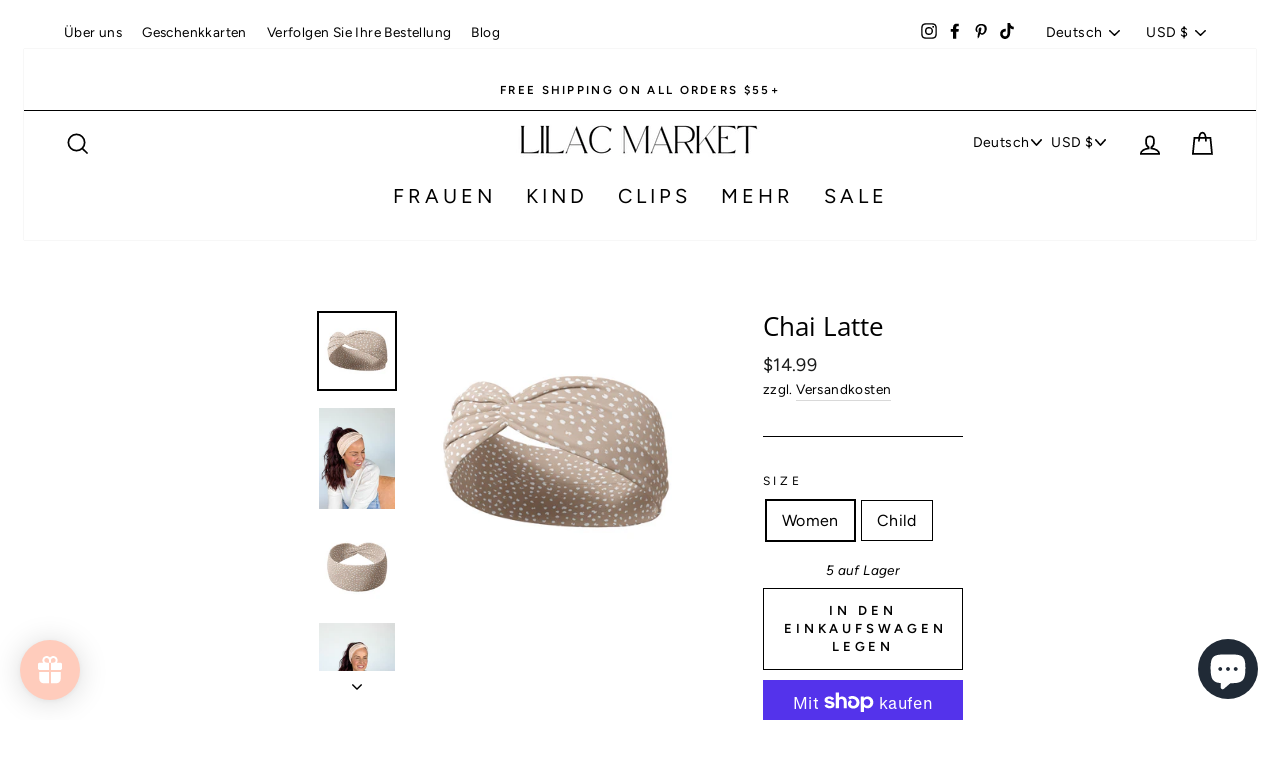

--- FILE ---
content_type: text/html; charset=utf-8
request_url: https://lilacmarketheadbands.com/de/products/chai-latte
body_size: 62987
content:
<!doctype html>
<html class="no-js" lang="de" dir="ltr">
<head>
<script async defer src="https://tools.luckyorange.com/core/lo.js?site-id=c0c60bae"></script>
<!-- Global site tag (gtag.js) - Google Analytics -->
<script async src="https://www.googletagmanager.com/gtag/js?id=G-MVKJ2HB8CY"></script>
<script>
  window.dataLayer = window.dataLayer || [];
  function gtag(){dataLayer.push(arguments);}
  gtag('js', new Date());

  gtag('config', 'G-MVKJ2HB8CY');
</script>
  
  <meta charset="utf-8">
  <meta http-equiv="X-UA-Compatible" content="IE=edge,chrome=1">
  <meta name="viewport" content="width=device-width,initial-scale=1">
  <meta name="theme-color" content="#111111">
  <link rel="canonical" href="https://lilacmarketheadbands.com/de/products/chai-latte">
  <link rel="canonical" href="https://lilacmarketheadbands.com/de/products/chai-latte">
  <link rel="preconnect" href="https://cdn.shopify.com">
  <link rel="preconnect" href="https://fonts.shopifycdn.com">
  <link rel="dns-prefetch" href="https://productreviews.shopifycdn.com">
  <link rel="dns-prefetch" href="https://ajax.googleapis.com">
  <link rel="dns-prefetch" href="https://maps.googleapis.com">
  <link rel="dns-prefetch" href="https://maps.gstatic.com"><link rel="shortcut icon" href="//lilacmarketheadbands.com/cdn/shop/files/Logo_497ccbb4-b161-4ba2-9b94-606345ce650d_32x32.png?v=1614349357" type="image/png" /><meta property="og:site_name" content="Lilac Market Headbands">
  <meta property="og:url" content="https://lilacmarketheadbands.com/de/products/chai-latte">
  <meta property="og:title" content="Chai Latte">
  <meta property="og:type" content="product">
  <meta property="og:description" content="You should expect your headband to give you confidence without sacrificing function. Lilac Market Headbands were designed because there wasn&#39;t a solution that met the high standards of being functional, affordable, reliable. So we created a new standard. One size fits most Machine washable Buttery-soft ultra stretchy p"><meta property="og:image" content="http://lilacmarketheadbands.com/cdn/shop/files/Taupe_1200x1200.png?v=1711393604"><meta property="og:image" content="http://lilacmarketheadbands.com/cdn/shop/files/PhotoMar272024_111012AM_1200x1200.jpg?v=1711572677"><meta property="og:image" content="http://lilacmarketheadbands.com/cdn/shop/files/Taupeback_1200x1200.png?v=1711572677">
  <meta property="og:image:secure_url" content="https://lilacmarketheadbands.com/cdn/shop/files/Taupe_1200x1200.png?v=1711393604"><meta property="og:image:secure_url" content="https://lilacmarketheadbands.com/cdn/shop/files/PhotoMar272024_111012AM_1200x1200.jpg?v=1711572677"><meta property="og:image:secure_url" content="https://lilacmarketheadbands.com/cdn/shop/files/Taupeback_1200x1200.png?v=1711572677">
  <meta name="twitter:site" content="@">
  <meta name="twitter:card" content="summary_large_image">
  <meta name="twitter:title" content="Chai Latte">
  <meta name="twitter:description" content="You should expect your headband to give you confidence without sacrificing function. Lilac Market Headbands were designed because there wasn&#39;t a solution that met the high standards of being functional, affordable, reliable. So we created a new standard. One size fits most Machine washable Buttery-soft ultra stretchy p">
<style data-shopify>@font-face {
  font-family: "Open Sans";
  font-weight: 400;
  font-style: normal;
  font-display: swap;
  src: url("//lilacmarketheadbands.com/cdn/fonts/open_sans/opensans_n4.c32e4d4eca5273f6d4ee95ddf54b5bbb75fc9b61.woff2") format("woff2"),
       url("//lilacmarketheadbands.com/cdn/fonts/open_sans/opensans_n4.5f3406f8d94162b37bfa232b486ac93ee892406d.woff") format("woff");
}

  @font-face {
  font-family: Figtree;
  font-weight: 400;
  font-style: normal;
  font-display: swap;
  src: url("//lilacmarketheadbands.com/cdn/fonts/figtree/figtree_n4.3c0838aba1701047e60be6a99a1b0a40ce9b8419.woff2") format("woff2"),
       url("//lilacmarketheadbands.com/cdn/fonts/figtree/figtree_n4.c0575d1db21fc3821f17fd6617d3dee552312137.woff") format("woff");
}


  @font-face {
  font-family: Figtree;
  font-weight: 600;
  font-style: normal;
  font-display: swap;
  src: url("//lilacmarketheadbands.com/cdn/fonts/figtree/figtree_n6.9d1ea52bb49a0a86cfd1b0383d00f83d3fcc14de.woff2") format("woff2"),
       url("//lilacmarketheadbands.com/cdn/fonts/figtree/figtree_n6.f0fcdea525a0e47b2ae4ab645832a8e8a96d31d3.woff") format("woff");
}

  @font-face {
  font-family: Figtree;
  font-weight: 400;
  font-style: italic;
  font-display: swap;
  src: url("//lilacmarketheadbands.com/cdn/fonts/figtree/figtree_i4.89f7a4275c064845c304a4cf8a4a586060656db2.woff2") format("woff2"),
       url("//lilacmarketheadbands.com/cdn/fonts/figtree/figtree_i4.6f955aaaafc55a22ffc1f32ecf3756859a5ad3e2.woff") format("woff");
}

  @font-face {
  font-family: Figtree;
  font-weight: 600;
  font-style: italic;
  font-display: swap;
  src: url("//lilacmarketheadbands.com/cdn/fonts/figtree/figtree_i6.702baae75738b446cfbed6ac0d60cab7b21e61ba.woff2") format("woff2"),
       url("//lilacmarketheadbands.com/cdn/fonts/figtree/figtree_i6.6b8dc40d16c9905d29525156e284509f871ce8f9.woff") format("woff");
}

</style><link href="//lilacmarketheadbands.com/cdn/shop/t/63/assets/theme.css?v=149356769564738623311768515616" rel="stylesheet" type="text/css" media="all" />
  <link href="//lilacmarketheadbands.com/cdn/shop/t/63/assets/owl.carousel.min.css?v=70516089817612781961768515539" rel="stylesheet" type="text/css" media="all" />
  <link rel="stylesheet" href="https://cdnjs.cloudflare.com/ajax/libs/font-awesome/5.15.2/css/fontawesome.min.css" integrity="sha512-shT5e46zNSD6lt4dlJHb+7LoUko9QZXTGlmWWx0qjI9UhQrElRb+Q5DM7SVte9G9ZNmovz2qIaV7IWv0xQkBkw==" crossorigin="anonymous" />
  <link href="//lilacmarketheadbands.com/cdn/shop/t/63/assets/custom.css?v=75675825918056790751768515539" rel="stylesheet" type="text/css" media="all" />
<style data-shopify>:root {
    --typeHeaderPrimary: "Open Sans";
    --typeHeaderFallback: sans-serif;
    --typeHeaderSize: 30px;
    --typeHeaderWeight: 400;
    --typeHeaderLineHeight: 1.2;
    --typeHeaderSpacing: 0.0em;

    --typeBasePrimary:Figtree;
    --typeBaseFallback:sans-serif;
    --typeBaseSize: 16px;
    --typeBaseWeight: 400;
    --typeBaseSpacing: 0.025em;
    --typeBaseLineHeight: 1.6;

    --typeCollectionTitle: 18px;

    --iconWeight: 4px;
    --iconLinecaps: miter;

    
      --buttonRadius: 0px;
    

    --colorGridOverlayOpacity: 0.1;
  }</style><script src="https://ajax.googleapis.com/ajax/libs/jquery/3.5.1/jquery.min.js"></script>

  <script>
    document.documentElement.className = document.documentElement.className.replace('no-js', 'js');

    window.theme = window.theme || {};
    theme.routes = {
      home: "/de",
      cart: "/de/cart",
      cartAdd: "/de/cart/add.js",
      cartChange: "/de/cart/change"
    };
    theme.strings = {
      soldOut: "Ausverkauft",
      unavailable: "Nicht verfügbar",
      stockLabel: "[count] auf Lager",
      willNotShipUntil: "Wird nach dem [date] versendet",
      willBeInStockAfter: "Wird nach dem [date] auf Lager sein",
      waitingForStock: "Inventar auf dem Weg",
      savePrice: "Sparen [saved_amount]",
      cartEmpty: "Ihr Einkaufswagen ist im Moment leer.",
      cartTermsConfirmation: "Sie müssen den Verkaufsbedingungen zustimmen, um auszuchecken"
    };
    theme.settings = {
      dynamicVariantsEnable: true,
      dynamicVariantType: "button",
      cartType: "drawer",
      moneyFormat: "${{amount}}",
      saveType: "dollar",
      recentlyViewedEnabled: false,
      predictiveSearch: true,
      predictiveSearchType: "product,article,page,collection",
      inventoryThreshold: 10,
      quickView: true,
      themeName: 'Impulse',
      themeVersion: "3.6.0"
    };
  </script>

  <script>window.performance && window.performance.mark && window.performance.mark('shopify.content_for_header.start');</script><meta name="google-site-verification" content="49oB9H0Or53Q9W1l6lVRbTBWG2J4ifGWJUarAkKMtgo">
<meta name="google-site-verification" content="SSQVFFPaIiVHOSeAcsXv-_JZ3hOm3Xcg65teZq9hqSQ">
<meta name="facebook-domain-verification" content="ew3ulqn6ed1o5b2odc24c8fw5dbs4a">
<meta id="shopify-digital-wallet" name="shopify-digital-wallet" content="/6341460050/digital_wallets/dialog">
<meta name="shopify-checkout-api-token" content="cf61f9a449285cf61900462a8eda4ae9">
<meta id="in-context-paypal-metadata" data-shop-id="6341460050" data-venmo-supported="true" data-environment="production" data-locale="de_DE" data-paypal-v4="true" data-currency="USD">
<link rel="alternate" hreflang="x-default" href="https://lilacmarketheadbands.com/products/chai-latte">
<link rel="alternate" hreflang="en" href="https://lilacmarketheadbands.com/products/chai-latte">
<link rel="alternate" hreflang="fr" href="https://lilacmarketheadbands.com/fr/products/chai-latte">
<link rel="alternate" hreflang="de" href="https://lilacmarketheadbands.com/de/products/chai-latte">
<link rel="alternate" type="application/json+oembed" href="https://lilacmarketheadbands.com/de/products/chai-latte.oembed">
<script async="async" src="/checkouts/internal/preloads.js?locale=de-US"></script>
<link rel="preconnect" href="https://shop.app" crossorigin="anonymous">
<script async="async" src="https://shop.app/checkouts/internal/preloads.js?locale=de-US&shop_id=6341460050" crossorigin="anonymous"></script>
<script id="apple-pay-shop-capabilities" type="application/json">{"shopId":6341460050,"countryCode":"US","currencyCode":"USD","merchantCapabilities":["supports3DS"],"merchantId":"gid:\/\/shopify\/Shop\/6341460050","merchantName":"Lilac Market Headbands","requiredBillingContactFields":["postalAddress","email"],"requiredShippingContactFields":["postalAddress","email"],"shippingType":"shipping","supportedNetworks":["visa","masterCard","amex","discover","elo","jcb"],"total":{"type":"pending","label":"Lilac Market Headbands","amount":"1.00"},"shopifyPaymentsEnabled":true,"supportsSubscriptions":true}</script>
<script id="shopify-features" type="application/json">{"accessToken":"cf61f9a449285cf61900462a8eda4ae9","betas":["rich-media-storefront-analytics"],"domain":"lilacmarketheadbands.com","predictiveSearch":true,"shopId":6341460050,"locale":"de"}</script>
<script>var Shopify = Shopify || {};
Shopify.shop = "lilac-market-headbands.myshopify.com";
Shopify.locale = "de";
Shopify.currency = {"active":"USD","rate":"1.0"};
Shopify.country = "US";
Shopify.theme = {"name":"30% Off Flash Sale","id":129267531858,"schema_name":"Impulse","schema_version":"3.6.0","theme_store_id":857,"role":"main"};
Shopify.theme.handle = "null";
Shopify.theme.style = {"id":null,"handle":null};
Shopify.cdnHost = "lilacmarketheadbands.com/cdn";
Shopify.routes = Shopify.routes || {};
Shopify.routes.root = "/de/";</script>
<script type="module">!function(o){(o.Shopify=o.Shopify||{}).modules=!0}(window);</script>
<script>!function(o){function n(){var o=[];function n(){o.push(Array.prototype.slice.apply(arguments))}return n.q=o,n}var t=o.Shopify=o.Shopify||{};t.loadFeatures=n(),t.autoloadFeatures=n()}(window);</script>
<script>
  window.ShopifyPay = window.ShopifyPay || {};
  window.ShopifyPay.apiHost = "shop.app\/pay";
  window.ShopifyPay.redirectState = null;
</script>
<script id="shop-js-analytics" type="application/json">{"pageType":"product"}</script>
<script defer="defer" async type="module" src="//lilacmarketheadbands.com/cdn/shopifycloud/shop-js/modules/v2/client.init-shop-cart-sync_HUjMWWU5.de.esm.js"></script>
<script defer="defer" async type="module" src="//lilacmarketheadbands.com/cdn/shopifycloud/shop-js/modules/v2/chunk.common_QpfDqRK1.esm.js"></script>
<script type="module">
  await import("//lilacmarketheadbands.com/cdn/shopifycloud/shop-js/modules/v2/client.init-shop-cart-sync_HUjMWWU5.de.esm.js");
await import("//lilacmarketheadbands.com/cdn/shopifycloud/shop-js/modules/v2/chunk.common_QpfDqRK1.esm.js");

  window.Shopify.SignInWithShop?.initShopCartSync?.({"fedCMEnabled":true,"windoidEnabled":true});

</script>
<script defer="defer" async type="module" src="//lilacmarketheadbands.com/cdn/shopifycloud/shop-js/modules/v2/client.payment-terms_D2Mn0eFV.de.esm.js"></script>
<script defer="defer" async type="module" src="//lilacmarketheadbands.com/cdn/shopifycloud/shop-js/modules/v2/chunk.common_QpfDqRK1.esm.js"></script>
<script defer="defer" async type="module" src="//lilacmarketheadbands.com/cdn/shopifycloud/shop-js/modules/v2/chunk.modal_CS8dP9kO.esm.js"></script>
<script type="module">
  await import("//lilacmarketheadbands.com/cdn/shopifycloud/shop-js/modules/v2/client.payment-terms_D2Mn0eFV.de.esm.js");
await import("//lilacmarketheadbands.com/cdn/shopifycloud/shop-js/modules/v2/chunk.common_QpfDqRK1.esm.js");
await import("//lilacmarketheadbands.com/cdn/shopifycloud/shop-js/modules/v2/chunk.modal_CS8dP9kO.esm.js");

  
</script>
<script>
  window.Shopify = window.Shopify || {};
  if (!window.Shopify.featureAssets) window.Shopify.featureAssets = {};
  window.Shopify.featureAssets['shop-js'] = {"shop-cart-sync":["modules/v2/client.shop-cart-sync_ByUgVWtJ.de.esm.js","modules/v2/chunk.common_QpfDqRK1.esm.js"],"init-fed-cm":["modules/v2/client.init-fed-cm_CVqhkk-1.de.esm.js","modules/v2/chunk.common_QpfDqRK1.esm.js"],"shop-button":["modules/v2/client.shop-button_B0pFlqys.de.esm.js","modules/v2/chunk.common_QpfDqRK1.esm.js"],"shop-cash-offers":["modules/v2/client.shop-cash-offers_CaaeZ5wd.de.esm.js","modules/v2/chunk.common_QpfDqRK1.esm.js","modules/v2/chunk.modal_CS8dP9kO.esm.js"],"init-windoid":["modules/v2/client.init-windoid_B-gyVqfY.de.esm.js","modules/v2/chunk.common_QpfDqRK1.esm.js"],"shop-toast-manager":["modules/v2/client.shop-toast-manager_DgTeluS3.de.esm.js","modules/v2/chunk.common_QpfDqRK1.esm.js"],"init-shop-email-lookup-coordinator":["modules/v2/client.init-shop-email-lookup-coordinator_C5I212n4.de.esm.js","modules/v2/chunk.common_QpfDqRK1.esm.js"],"init-shop-cart-sync":["modules/v2/client.init-shop-cart-sync_HUjMWWU5.de.esm.js","modules/v2/chunk.common_QpfDqRK1.esm.js"],"avatar":["modules/v2/client.avatar_BTnouDA3.de.esm.js"],"pay-button":["modules/v2/client.pay-button_CJaF-UDc.de.esm.js","modules/v2/chunk.common_QpfDqRK1.esm.js"],"init-customer-accounts":["modules/v2/client.init-customer-accounts_BI_wUvuR.de.esm.js","modules/v2/client.shop-login-button_DTPR4l75.de.esm.js","modules/v2/chunk.common_QpfDqRK1.esm.js","modules/v2/chunk.modal_CS8dP9kO.esm.js"],"init-shop-for-new-customer-accounts":["modules/v2/client.init-shop-for-new-customer-accounts_C4qR5Wl-.de.esm.js","modules/v2/client.shop-login-button_DTPR4l75.de.esm.js","modules/v2/chunk.common_QpfDqRK1.esm.js","modules/v2/chunk.modal_CS8dP9kO.esm.js"],"shop-login-button":["modules/v2/client.shop-login-button_DTPR4l75.de.esm.js","modules/v2/chunk.common_QpfDqRK1.esm.js","modules/v2/chunk.modal_CS8dP9kO.esm.js"],"init-customer-accounts-sign-up":["modules/v2/client.init-customer-accounts-sign-up_SG5gYFpP.de.esm.js","modules/v2/client.shop-login-button_DTPR4l75.de.esm.js","modules/v2/chunk.common_QpfDqRK1.esm.js","modules/v2/chunk.modal_CS8dP9kO.esm.js"],"shop-follow-button":["modules/v2/client.shop-follow-button_CmMsyvrH.de.esm.js","modules/v2/chunk.common_QpfDqRK1.esm.js","modules/v2/chunk.modal_CS8dP9kO.esm.js"],"checkout-modal":["modules/v2/client.checkout-modal_tfCxQqrq.de.esm.js","modules/v2/chunk.common_QpfDqRK1.esm.js","modules/v2/chunk.modal_CS8dP9kO.esm.js"],"lead-capture":["modules/v2/client.lead-capture_Ccz5Zm6k.de.esm.js","modules/v2/chunk.common_QpfDqRK1.esm.js","modules/v2/chunk.modal_CS8dP9kO.esm.js"],"shop-login":["modules/v2/client.shop-login_BfivnucW.de.esm.js","modules/v2/chunk.common_QpfDqRK1.esm.js","modules/v2/chunk.modal_CS8dP9kO.esm.js"],"payment-terms":["modules/v2/client.payment-terms_D2Mn0eFV.de.esm.js","modules/v2/chunk.common_QpfDqRK1.esm.js","modules/v2/chunk.modal_CS8dP9kO.esm.js"]};
</script>
<script>(function() {
  var isLoaded = false;
  function asyncLoad() {
    if (isLoaded) return;
    isLoaded = true;
    var urls = ["https:\/\/io.dropinblog.com\/js\/shopify.js?shop=lilac-market-headbands.myshopify.com","https:\/\/cdn.shopify.com\/s\/files\/1\/0063\/4146\/0050\/t\/25\/assets\/loy_6341460050.js?v=1642101937\u0026shop=lilac-market-headbands.myshopify.com","\/\/cdn.shopify.com\/proxy\/1b0807e5feefa8bf858d6c688ff360be6555725cbb67c38d62fab76703810733\/shopify-script-tags.s3.eu-west-1.amazonaws.com\/smartseo\/instantpage.js?shop=lilac-market-headbands.myshopify.com\u0026sp-cache-control=cHVibGljLCBtYXgtYWdlPTkwMA","https:\/\/cdn-app.sealsubscriptions.com\/shopify\/public\/js\/sealsubscriptions.js?shop=lilac-market-headbands.myshopify.com"];
    for (var i = 0; i < urls.length; i++) {
      var s = document.createElement('script');
      s.type = 'text/javascript';
      s.async = true;
      s.src = urls[i];
      var x = document.getElementsByTagName('script')[0];
      x.parentNode.insertBefore(s, x);
    }
  };
  if(window.attachEvent) {
    window.attachEvent('onload', asyncLoad);
  } else {
    window.addEventListener('load', asyncLoad, false);
  }
})();</script>
<script id="__st">var __st={"a":6341460050,"offset":-21600,"reqid":"3117c22f-6626-41f4-82c9-c29e5ff6583d-1768811359","pageurl":"lilacmarketheadbands.com\/de\/products\/chai-latte","u":"808ded9a57b3","p":"product","rtyp":"product","rid":7256710611026};</script>
<script>window.ShopifyPaypalV4VisibilityTracking = true;</script>
<script id="captcha-bootstrap">!function(){'use strict';const t='contact',e='account',n='new_comment',o=[[t,t],['blogs',n],['comments',n],[t,'customer']],c=[[e,'customer_login'],[e,'guest_login'],[e,'recover_customer_password'],[e,'create_customer']],r=t=>t.map((([t,e])=>`form[action*='/${t}']:not([data-nocaptcha='true']) input[name='form_type'][value='${e}']`)).join(','),a=t=>()=>t?[...document.querySelectorAll(t)].map((t=>t.form)):[];function s(){const t=[...o],e=r(t);return a(e)}const i='password',u='form_key',d=['recaptcha-v3-token','g-recaptcha-response','h-captcha-response',i],f=()=>{try{return window.sessionStorage}catch{return}},m='__shopify_v',_=t=>t.elements[u];function p(t,e,n=!1){try{const o=window.sessionStorage,c=JSON.parse(o.getItem(e)),{data:r}=function(t){const{data:e,action:n}=t;return t[m]||n?{data:e,action:n}:{data:t,action:n}}(c);for(const[e,n]of Object.entries(r))t.elements[e]&&(t.elements[e].value=n);n&&o.removeItem(e)}catch(o){console.error('form repopulation failed',{error:o})}}const l='form_type',E='cptcha';function T(t){t.dataset[E]=!0}const w=window,h=w.document,L='Shopify',v='ce_forms',y='captcha';let A=!1;((t,e)=>{const n=(g='f06e6c50-85a8-45c8-87d0-21a2b65856fe',I='https://cdn.shopify.com/shopifycloud/storefront-forms-hcaptcha/ce_storefront_forms_captcha_hcaptcha.v1.5.2.iife.js',D={infoText:'Durch hCaptcha geschützt',privacyText:'Datenschutz',termsText:'Allgemeine Geschäftsbedingungen'},(t,e,n)=>{const o=w[L][v],c=o.bindForm;if(c)return c(t,g,e,D).then(n);var r;o.q.push([[t,g,e,D],n]),r=I,A||(h.body.append(Object.assign(h.createElement('script'),{id:'captcha-provider',async:!0,src:r})),A=!0)});var g,I,D;w[L]=w[L]||{},w[L][v]=w[L][v]||{},w[L][v].q=[],w[L][y]=w[L][y]||{},w[L][y].protect=function(t,e){n(t,void 0,e),T(t)},Object.freeze(w[L][y]),function(t,e,n,w,h,L){const[v,y,A,g]=function(t,e,n){const i=e?o:[],u=t?c:[],d=[...i,...u],f=r(d),m=r(i),_=r(d.filter((([t,e])=>n.includes(e))));return[a(f),a(m),a(_),s()]}(w,h,L),I=t=>{const e=t.target;return e instanceof HTMLFormElement?e:e&&e.form},D=t=>v().includes(t);t.addEventListener('submit',(t=>{const e=I(t);if(!e)return;const n=D(e)&&!e.dataset.hcaptchaBound&&!e.dataset.recaptchaBound,o=_(e),c=g().includes(e)&&(!o||!o.value);(n||c)&&t.preventDefault(),c&&!n&&(function(t){try{if(!f())return;!function(t){const e=f();if(!e)return;const n=_(t);if(!n)return;const o=n.value;o&&e.removeItem(o)}(t);const e=Array.from(Array(32),(()=>Math.random().toString(36)[2])).join('');!function(t,e){_(t)||t.append(Object.assign(document.createElement('input'),{type:'hidden',name:u})),t.elements[u].value=e}(t,e),function(t,e){const n=f();if(!n)return;const o=[...t.querySelectorAll(`input[type='${i}']`)].map((({name:t})=>t)),c=[...d,...o],r={};for(const[a,s]of new FormData(t).entries())c.includes(a)||(r[a]=s);n.setItem(e,JSON.stringify({[m]:1,action:t.action,data:r}))}(t,e)}catch(e){console.error('failed to persist form',e)}}(e),e.submit())}));const S=(t,e)=>{t&&!t.dataset[E]&&(n(t,e.some((e=>e===t))),T(t))};for(const o of['focusin','change'])t.addEventListener(o,(t=>{const e=I(t);D(e)&&S(e,y())}));const B=e.get('form_key'),M=e.get(l),P=B&&M;t.addEventListener('DOMContentLoaded',(()=>{const t=y();if(P)for(const e of t)e.elements[l].value===M&&p(e,B);[...new Set([...A(),...v().filter((t=>'true'===t.dataset.shopifyCaptcha))])].forEach((e=>S(e,t)))}))}(h,new URLSearchParams(w.location.search),n,t,e,['guest_login'])})(!0,!0)}();</script>
<script integrity="sha256-4kQ18oKyAcykRKYeNunJcIwy7WH5gtpwJnB7kiuLZ1E=" data-source-attribution="shopify.loadfeatures" defer="defer" src="//lilacmarketheadbands.com/cdn/shopifycloud/storefront/assets/storefront/load_feature-a0a9edcb.js" crossorigin="anonymous"></script>
<script crossorigin="anonymous" defer="defer" src="//lilacmarketheadbands.com/cdn/shopifycloud/storefront/assets/shopify_pay/storefront-65b4c6d7.js?v=20250812"></script>
<script data-source-attribution="shopify.dynamic_checkout.dynamic.init">var Shopify=Shopify||{};Shopify.PaymentButton=Shopify.PaymentButton||{isStorefrontPortableWallets:!0,init:function(){window.Shopify.PaymentButton.init=function(){};var t=document.createElement("script");t.src="https://lilacmarketheadbands.com/cdn/shopifycloud/portable-wallets/latest/portable-wallets.de.js",t.type="module",document.head.appendChild(t)}};
</script>
<script data-source-attribution="shopify.dynamic_checkout.buyer_consent">
  function portableWalletsHideBuyerConsent(e){var t=document.getElementById("shopify-buyer-consent"),n=document.getElementById("shopify-subscription-policy-button");t&&n&&(t.classList.add("hidden"),t.setAttribute("aria-hidden","true"),n.removeEventListener("click",e))}function portableWalletsShowBuyerConsent(e){var t=document.getElementById("shopify-buyer-consent"),n=document.getElementById("shopify-subscription-policy-button");t&&n&&(t.classList.remove("hidden"),t.removeAttribute("aria-hidden"),n.addEventListener("click",e))}window.Shopify?.PaymentButton&&(window.Shopify.PaymentButton.hideBuyerConsent=portableWalletsHideBuyerConsent,window.Shopify.PaymentButton.showBuyerConsent=portableWalletsShowBuyerConsent);
</script>
<script>
  function portableWalletsCleanup(e){e&&e.src&&console.error("Failed to load portable wallets script "+e.src);var t=document.querySelectorAll("shopify-accelerated-checkout .shopify-payment-button__skeleton, shopify-accelerated-checkout-cart .wallet-cart-button__skeleton"),e=document.getElementById("shopify-buyer-consent");for(let e=0;e<t.length;e++)t[e].remove();e&&e.remove()}function portableWalletsNotLoadedAsModule(e){e instanceof ErrorEvent&&"string"==typeof e.message&&e.message.includes("import.meta")&&"string"==typeof e.filename&&e.filename.includes("portable-wallets")&&(window.removeEventListener("error",portableWalletsNotLoadedAsModule),window.Shopify.PaymentButton.failedToLoad=e,"loading"===document.readyState?document.addEventListener("DOMContentLoaded",window.Shopify.PaymentButton.init):window.Shopify.PaymentButton.init())}window.addEventListener("error",portableWalletsNotLoadedAsModule);
</script>

<script type="module" src="https://lilacmarketheadbands.com/cdn/shopifycloud/portable-wallets/latest/portable-wallets.de.js" onError="portableWalletsCleanup(this)" crossorigin="anonymous"></script>
<script nomodule>
  document.addEventListener("DOMContentLoaded", portableWalletsCleanup);
</script>

<link id="shopify-accelerated-checkout-styles" rel="stylesheet" media="screen" href="https://lilacmarketheadbands.com/cdn/shopifycloud/portable-wallets/latest/accelerated-checkout-backwards-compat.css" crossorigin="anonymous">
<style id="shopify-accelerated-checkout-cart">
        #shopify-buyer-consent {
  margin-top: 1em;
  display: inline-block;
  width: 100%;
}

#shopify-buyer-consent.hidden {
  display: none;
}

#shopify-subscription-policy-button {
  background: none;
  border: none;
  padding: 0;
  text-decoration: underline;
  font-size: inherit;
  cursor: pointer;
}

#shopify-subscription-policy-button::before {
  box-shadow: none;
}

      </style>

<script>window.performance && window.performance.mark && window.performance.mark('shopify.content_for_header.end');</script>

  <script src="//lilacmarketheadbands.com/cdn/shop/t/63/assets/vendor-scripts-v7.js" defer="defer"></script><link rel="preload" as="style" href="//lilacmarketheadbands.com/cdn/shop/t/63/assets/currency-flags.css" onload="this.onload=null;this.rel='stylesheet'">
    <link rel="stylesheet" href="//lilacmarketheadbands.com/cdn/shop/t/63/assets/currency-flags.css"><script src="//lilacmarketheadbands.com/cdn/shop/t/63/assets/theme.js?v=179527938122591414811768515539" defer="defer"></script>
 <script src="//lilacmarketheadbands.com/cdn/shop/t/63/assets/owl.carousel.min.js?v=97891440811553454251768515539" defer="defer"></script><script type="text/javascript">
  window.Rivo = window.Rivo || {};
  window.Rivo.common = window.Rivo.common || {};
  window.Rivo.common.shop = {
    permanent_domain: 'lilac-market-headbands.myshopify.com',
    currency: "USD",
    money_format: "${{amount}}",
    id: 6341460050
  };
  

  window.Rivo.common.template = 'product';
  window.Rivo.common.cart = {};
  window.Rivo.global_config = {"asset_urls":{"loy":{"api_js":"https:\/\/cdn.shopify.com\/s\/files\/1\/0194\/1736\/6592\/t\/1\/assets\/ba_rivo_api.js?v=1764090844","lp_js":"https:\/\/cdn.shopify.com\/s\/files\/1\/0194\/1736\/6592\/t\/1\/assets\/ba_rivo_lp.js?v=1764090843","lp_css":"https:\/\/cdn.shopify.com\/s\/files\/1\/0194\/1736\/6592\/t\/1\/assets\/ba_rivo_lp.css?v=1763487440","profile_js":"https:\/\/cdn.shopify.com\/s\/files\/1\/0194\/1736\/6592\/t\/1\/assets\/ba_rivo_profile.js?v=1764090842","profile_css":"https:\/\/cdn.shopify.com\/s\/files\/1\/0194\/1736\/6592\/t\/1\/assets\/ba_rivo_profile.css?v=1765147386","init_js":"https:\/\/cdn.shopify.com\/s\/files\/1\/0194\/1736\/6592\/t\/1\/assets\/ba_loy_init.js?v=1764090841","referrals_js":"https:\/\/cdn.shopify.com\/s\/files\/1\/0194\/1736\/6592\/t\/1\/assets\/ba_loy_referrals.js?v=1764090845","referrals_css":"https:\/\/cdn.shopify.com\/s\/files\/1\/0194\/1736\/6592\/t\/1\/assets\/ba_loy_referrals.css?v=1700287043","widget_js":"https:\/\/cdn.shopify.com\/s\/files\/1\/0037\/2110\/1430\/t\/963\/assets\/ba_loy_widget.js?v=1728252181","widget_css":"https:\/\/cdn.shopify.com\/s\/files\/1\/0194\/1736\/6592\/t\/1\/assets\/ba_loy_widget.css?v=1692840875","page_init_js":"https:\/\/cdn.shopify.com\/s\/files\/1\/0194\/1736\/6592\/t\/1\/assets\/ba_loy_page_init.js?v=1711433130","page_widget_js":"https:\/\/cdn.shopify.com\/s\/files\/1\/0194\/1736\/6592\/t\/1\/assets\/ba_loy_page_widget.js?v=1711432435","page_widget_css":"https:\/\/cdn.shopify.com\/s\/files\/1\/0194\/1736\/6592\/t\/1\/assets\/ba_loy_page.css?v=1693059047","page_preview_js":null,"app_proxy_applications_js":"https:\/\/cdn.shopify.com\/s\/files\/1\/0194\/1736\/6592\/t\/1\/assets\/app_proxy_application.js?v=1708835151"},"forms":{"init_js":"https:\/\/cdn.shopify.com\/s\/files\/1\/0194\/1736\/6592\/t\/1\/assets\/ba_forms_init.js?v=1711433134","widget_js":"https:\/\/cdn.shopify.com\/s\/files\/1\/0194\/1736\/6592\/t\/1\/assets\/ba_forms_widget.js?v=1711433135","forms_css":"https:\/\/cdn.shopify.com\/s\/files\/1\/0194\/1736\/6592\/t\/1\/assets\/ba_forms.css?v=1691714518"},"global":{"helper_js":"https:\/\/cdn.shopify.com\/s\/files\/1\/0194\/1736\/6592\/t\/1\/assets\/ba_tracking.js?v=1764090840"}},"proxy_paths":{"loy":"\/apps\/ba-loy","app_metrics":"\/apps\/ba-loy\/app_metrics"},"aat":["loy"],"pv":false,"sts":false,"bam":true,"batc":true,"fetch_url_to_string":false,"base_money_format":"${{amount}}","online_store_version":1,"loy_js_api_enabled":false,"hide_console_ad":false,"shopify_markets_enabled":false,"google_client_id":"105612801293-i27f7uh4jfd7tajl14hqbqlvd6dr5psc.apps.googleusercontent.com","multipass_v_token":false,"clear_latest_order_cache":false,"shop":{"id":6341460050,"name":"Lilac Market Headbands","domain":"lilacmarketheadbands.com"},"theme_extension_local_assets":false};

  
    if (window.Rivo.common.template == 'product'){
      window.Rivo.common.product = {
        id: 7256710611026, price: 1499, handle: "chai-latte", tags: ["__tab1:product-description","Boho","Neutral","Novelty","Scandinavia","Spots","Spots and Dots","Tan"],
        available: true, title: "Chai Latte", variants: [{"id":40805255348306,"title":"Women","option1":"Women","option2":null,"option3":null,"sku":null,"requires_shipping":true,"taxable":true,"featured_image":null,"available":true,"name":"Chai Latte - Women","public_title":"Women","options":["Women"],"price":1499,"weight":23,"compare_at_price":null,"inventory_management":"shopify","barcode":null,"requires_selling_plan":false,"selling_plan_allocations":[]},{"id":40805255381074,"title":"Child","option1":"Child","option2":null,"option3":null,"sku":"","requires_shipping":true,"taxable":true,"featured_image":null,"available":true,"name":"Chai Latte - Child","public_title":"Child","options":["Child"],"price":1499,"weight":14,"compare_at_price":null,"inventory_management":"shopify","barcode":"","requires_selling_plan":false,"selling_plan_allocations":[]}]
      };
    }
  

    window.Rivo.loy_config = {"brand_theme_settings":{"enabled":true,"button_bg":"#ffccbc","header_bg":"#ffccbc","desc_color":"#737376","icon_color":"#3a3a3a","link_color":"#ffccbc","visibility":"both","cards_shape":"rounded","hide_widget":false,"launcher_bg":"#ffccbc","mobile_icon":"gift","mobile_text":"Rewards","title_color":"#212b36","banner_image":"","desktop_icon":"gift","desktop_text":"Points","inputs_shape":"rounded","primary_font":null,"buttons_shape":"rounded","mobile_layout":"image_only","primary_color":"#ffccbc","desktop_layout":"image_only","launcher_shape":"circle","secondary_font":null,"container_shape":"rounded","mobile_placement":"left","button_text_color":"#fff","desktop_placement":"left","header_text_color":"#fff","powered_by_hidden":true,"launcher_text_color":"#ffffff","mobile_side_spacing":20,"desktop_side_spacing":20,"panel_order_settings":{"vip":3,"points":1,"referrals":2},"visibility_condition":"","mobile_bottom_spacing":20,"desktop_bottom_spacing":20,"hide_widget_permanently":false,"hide_widget_launcher_on_mobile":false},"launcher_style_settings":{"enabled":true,"button_bg":"#ffccbc","header_bg":"#ffccbc","desc_color":"#737376","icon_color":"#3a3a3a","link_color":"#ffccbc","visibility":"both","cards_shape":"rounded","hide_widget":false,"launcher_bg":"#ffccbc","mobile_icon":"gift","mobile_text":"Rewards","title_color":"#212b36","banner_image":"","desktop_icon":"gift","desktop_text":"Points","inputs_shape":"rounded","primary_font":null,"buttons_shape":"rounded","mobile_layout":"image_only","primary_color":"#ffccbc","desktop_layout":"image_only","launcher_shape":"circle","secondary_font":null,"container_shape":"rounded","mobile_placement":"left","button_text_color":"#fff","desktop_placement":"left","header_text_color":"#fff","powered_by_hidden":true,"launcher_text_color":"#ffffff","mobile_side_spacing":20,"desktop_side_spacing":20,"panel_order_settings":{"vip":3,"points":1,"referrals":2},"visibility_condition":"","mobile_bottom_spacing":20,"desktop_bottom_spacing":20,"hide_widget_permanently":false,"hide_widget_launcher_on_mobile":false},"points_program_enabled":true,"referral_program_enabled":true,"membership_program_enabled":false,"vip_program_enabled":false,"vip_program_tier_type":"points_earned","vip_program_period":"lifetime","floating_widget_settings":{"enabled":true,"button_bg":"#ffccbc","header_bg":"#ffccbc","desc_color":"#737376","icon_color":"#3a3a3a","link_color":"#ffccbc","visibility":"both","cards_shape":"rounded","hide_widget":false,"launcher_bg":"#ffccbc","mobile_icon":"gift","mobile_text":"Rewards","title_color":"#212b36","banner_image":"","desktop_icon":"gift","desktop_text":"Points","inputs_shape":"rounded","primary_font":null,"buttons_shape":"rounded","mobile_layout":"image_only","primary_color":"#ffccbc","desktop_layout":"image_only","launcher_shape":"circle","secondary_font":null,"container_shape":"rounded","mobile_placement":"left","button_text_color":"#fff","desktop_placement":"left","header_text_color":"#fff","powered_by_hidden":true,"launcher_text_color":"#ffffff","mobile_side_spacing":20,"desktop_side_spacing":20,"panel_order_settings":{},"visibility_condition":"","mobile_bottom_spacing":20,"desktop_bottom_spacing":20,"hide_widget_permanently":false,"hide_widget_launcher_on_mobile":false,"desktop_launcher_icon":null,"mobile_launcher_icon":null},"widget_custom_icons":{"brand_icon":null,"rewards":null,"ways_to_earn":null,"ways_to_redeem":null},"widget_css":"#baLoySectionWrapper .ba-loy-bg-color {\n  background: linear-gradient(125deg, hsla(14,100%,87%,1), hsla(14,100%,71%,1));\n}\n\n#baLoySectionWrapper .section-panel-wrapper {\n  box-shadow:rgba(0, 0, 0, 0.1) 0px 4px 15px 0px, rgba(0, 0, 0, 0.1) 0px 1px 2px 0px, #ffccbc 0px 2px 0px 0px inset;\n}\n\n\n\n\n.header-main, .header-secondary, .points-expiry-desc {\n\tcolor: #fff !important;\n}\n.main-default a.sign-in{\n  color: #ffccbc !important;\n}\n\n.section-table-piece-detail-items .li-img path {\n  fill: #3a3a3a;\n}\n\n.buttons-icons-detail-image .li-img {\n  fill: #3a3a3a;\n}\n\n#baLoySectionWrapper .loy-button-main{\n    background: #ffccbc;\n    color: #fff;\n}\n\n  #baLoySectionWrapper .loy-button-main{\n    color: #fff;\n  }\n\n  #baLoySectionWrapper .main-default, #baLoySectionWrapper div.panel-section .head-title,#baLoySectionWrapper body {\n    color: #212b36;\n  }\n\n  #baLoySectionWrapper .section-panel-wrapper .panel-desc, #baLoySectionWrapper .main-default.sign-in-text{\n    color: #737376;\n  }\n\n  #launcher-wrapper{\n    background: #ffccbc;\n  }\n\n#baLoySectionWrapper div.section-bottom{\n  display:none;\n}\n\n.ba-loy-namespace .ba-loy-messenger-frame, #launcher-wrapper{\n  left: 20px;\n  right: auto;\n}\n.ba-loy-namespace .ba-loy-messenger-frame {\n  bottom: 90px;\n}\n#launcher-wrapper{\n  bottom: 20px;\n}\n\n.launcher-text{\n  color: #ffffff !important;\n}\n\n#launcher-wrapper .launcher-desktop { display: block; }\n#launcher-wrapper .launcher-mobile  { display: none;  }\n\n@media (max-device-width: 851px) and (orientation: landscape), (max-width: 500px) {\n  .ba-loy-namespace .ba-loy-messenger-frame{\n    height: 100%;\n    min-height: 100%;\n    bottom: 0;\n    right: 0;\n    left: 0;\n    top: 0;\n    width: 100%;\n    border-radius: 0 !important;\n  }\n  #launcher-wrapper.up{\n    display: none;\n  }\n  #launcher-wrapper{\n    left: 20px;\n    right: auto;\n    bottom: 20px;\n  }\n  #launcher-wrapper .launcher-desktop { display: none;  }\n  #launcher-wrapper .launcher-mobile  { display: block; }\n}\n\n\n\n.ba-loy-circle{border-radius: 30px !important;}\n.ba-loy-rounded{border-radius: 10px !important;}\n.ba-loy-square{border-radius: 0px !important;}\n","domain_name":"loyalty.rivo.io","font_settings":{},"translations":{"vip_perks":"Perks","vip_tiers":"VIP Tiers","general_by":"by","vip_reward":"VIP reward","vip_status":"VIP Status","general_day":"Day","social_like":"Like","social_share":"Share","vip_benefits":"Benefits","general_error":"Hmm, something went wrong, please try again shortly","general_month":"Month","general_point":"Point","general_spend":"you spend","general_spent":"Spent","social_follow":"Follow","tos_expiry_at":"Reward expires on {{expiry_date}}.","vip_tier_desc":"Gain access to exclusive rewards.","general_credit":"Credit","general_points":"Points","general_redeem":"Redeem","general_reward":"reward","vip_tier_spend":"Spend {{amount}}","general_credits":"Credits","general_go_back":"Go back","general_pending":"Pending","general_rewards":"Rewards","general_sign_in":"Sign in","general_sign_up":"Sign up","referrals_title":"Referral Program","review_complete":"Post a product review","survey_complete":"Complete a Survey","general_approved":"Approved","general_share_on":"Share on","general_you_have":"You have","tos_free_product":"Reward only applies to {{product_name}}","acct_creation_btn":"Make Your Account","general_cancelled":"Cancelled","general_edit_date":"Edit Date","general_save_date":"Save date","general_show_more":"Show more","general_signed_up":"signed up","member_point_desc":"Earn points and turn these into rewards!","referral_complete":"Complete a Referral","tos_expiry_months":"Expires {{expiry_months}} month(s) after being redeemed.","vip_tier_achieved":"Unlocked {{tier_name}}","vip_tier_added_to":"Added to {{tier_name}}","acct_creation_desc":"Get rewarded for being an awesome customer","general_apply_code":"Apply code","general_share_link":"Share your Personal Link","referrals_email_to":"To","vip_achieved_until":"Achieved until","vip_tier_to_unlock":"to unlock","visitor_point_desc":"These ways to earn get you even closer to rewards!","acct_creation_title":"Ready to be rewarded for shopping?","general_reward_show":"Show","member_header_title":"{points}","member_point_header":"Points","referrals_completed":"referrals completed so far","vip_tier_dropped_to":"Fell to {{tier_name}}","vip_tier_on_highest":"You did it! You're on the highest tier 🎉","general_balance_text":"store credit","general_past_rewards":"Past rewards","general_product_page":"product page","general_ways_to_earn":"Ways to earn","general_your_rewards":"Your rewards","referrals_email_send":"Send email","referrals_get_reward":"Get your","referrals_share_link":"Share this link with a friend for them to claim the reward","social_facebook_like":"Like page on Facebook","social_tiktok_follow":"Follow on TikTok","social_twitter_share":"Share link on Twitter","tos_min_order_amount":"Applies to all orders over {{min_order_amount}}.","vip_tier_earn_points":"Earn {{points}} Points","vip_tier_retained_to":"Kept {{tier_name}}","vip_tier_vip_history":"VIP History","visitor_header_title":"Lilac Market Rewards","visitor_point_header":"Want more points?","acct_creation_sign_in":"Already joined?","general_cancel_points":"Points canceled","general_no_points_yet":"No Points yet","general_refund_points":"Points refunded","general_sms_subscribe":"Subscribe to SMS","member_header_caption":"Your points","social_facebook_share":"Share link on Facebook","social_twitter_follow":"Follow on Twitter","vip_reward_earned_via":"Earned via {{vip_tier_name}} tier","vip_you_have_achieved":"You've achieved","wallet_pass_subscribe":"Add Wallet Pass","general_cancel_credits":"Credits canceled","general_no_rewards_yet":"No rewards yet","general_place_an_order":"Place an order","general_points_expired":"Points expired","general_refund_credits":"Credits refunded","general_upload_receipt":"Submit a Receipt","general_ways_to_redeem":"Ways to redeem","referrals_claim_reward":"Claim your gift","referrals_code_invalid":"This referral code is invalid","referrals_email_invite":"Refer friends by email","referrals_visitor_desc":"Refer a friend who makes a purchase and both of you will claim rewards.","review_complete_points":"{{points_amount}} Points for every review posted","tos_min_order_quantity":"Minimum {{min_order_quantity}} items required in cart.","visitor_header_caption":"Join now to start earning points! 🏆","general_birthday_reward":"Celebrate with a reward","general_credits_expired":"Credits expired","general_discount_amount":"points for ${{discount_amount}} off","general_email_subscribe":"Subscribe to Emails","general_expiration_date":"Expiration Date","general_no_activity_yet":"No activity yet","general_placed_an_order":"Placed an order","general_points_activity":"Points History","general_share_via_email":"Share via Email","general_upcoming_reward":"Upcoming reward","general_you_have_points":"You have {{points}} points","membership_order_placed":"Credits earned from placing an order","referrals_email_message":"Message","referrals_invalid_email":"Please enter a valid email address","referrals_referral_code":"Your referral link to share","social_instagram_follow":"Follow on Instagram","tos_apply_to_collection":"Only for products in specific collections.","tos_max_shipping_amount":"Maximum shipping amount of {{max_shipping_amount}}.","vip_tier_no_vip_history":"No VIP membership history yet","general_enter_valid_date":"Please enter a valid date","general_points_for_every":"Points for every","general_uploaded_receipt":"Submitted a Receipt","general_vip_tier_upgrade":"VIP Tier Upgrade Points","referral_complete_points":"{{points_amount}} Points for every referral completed","referrals_call_to_action":"Refer friends and earn","referrals_claimed_reward":"Here's your","referrals_create_account":"Create an Account","referrals_status_blocked":"blocked","referrals_status_pending":"pending","referrals_your_referrals":"Your referrals","general_click_to_see_more":"View My Rewards Account","general_product_purchased":"Product Purchased","general_redeemed_a_reward":"Redeemed a Reward","general_use_discount_code":"Use this discount code on your next order!","gift_card_sync_past_tense":"Gift card sync","referrals_already_visited":"Already visited this page","referrals_general_invalid":"Sorry, looks like this referral is invalid","referrals_referred_reward":"They will get","referrals_referrer_reward":"You will get","general_celebrate_birthday":"Celebrate a birthday","general_how_to_earn_points":"How do I earn Points?","loyalty_page_rewards_title":"Rewards","referrals_no_referrals_yet":"No referrals yet","referrals_progran_disabled":"This referral program is disabled","referrals_status_completed":"completed","review_complete_past_tense":"Posted a product review","survey_complete_past_tense":"Completed a Survey","general_add_product_to_cart":"Add product to cart","general_balance_text_plural":"Credits","general_fallback_first_name":"there","general_not_enough_earnings":"Not enough earnings to redeem","general_were_awarded_points":"were awarded points","activity_table_header_status":"Status","general_manual_points_adjust":"manual points adjustment","referral_complete_past_tense":"Completed a Referral","referrals_similar_ip_invalid":"We are unable to process referrals within the same IP address","store_credit_sync_past_tense":"Store credit sync","vip_tier_orders_placed_count":"Place {{amount}} Orders","general_activate_store_credit":"Activate Store Credit","general_celebrate_anniversary":"Celebrate Loyalty Anniversary","general_punch_card_checkpoint":"Punch Card Checkpoint","general_redeemed_store_credit":"Redeemed Store Credit","loyalty_page_rewards_subtitle":"You have the following rewards ready to use","checkout_ui_redeem_points_desc":"You have {{points}} points! Redeem for discounts on this order.","general_discount_amount_coupon":"${{discount_amount}} off coupon","general_have_not_earned_points":"You haven't earned any Points yet.","membership_page_benefits_title":"Membership Benefits","referrals_email_to_placeholder":"Add a comma-separated list of emails","referrals_name_must_be_present":"Please enter your first name","account_ui_loyalty_status_title":"Welcome, {{first_name}}! You have {{balance}} points","checkout_ui_redeem_points_login":"Log in","checkout_ui_redeem_points_title":"Redeem your points","general_add_points_default_note":"Points awarded by points import","general_celebrate_your_birthday":"Let's celebrate your birthday! 🎉 Please give us 30 days notice - otherwise, you'll have to wait another year.","general_please_choose_an_option":"Please choose an option from the","general_redeem_error_max_points":"Exceeded maximum points to spend","general_redeem_error_min_points":"Did not met minimum points to redeem","loyalty_page_banner_earn_button":"Earn points","loyalty_page_rewards_no_rewards":"No rewards yet","loyalty_page_ways_to_earn_title":"Ways to Earn","referrals_email_already_claimed":"This email has already been claimed","referrals_general_invalid_title":"We're Sorry","social_facebook_like_past_tense":"Liked a page on Facebook","social_tiktok_follow_past_tense":"Followed on TikTok","social_twitter_share_past_tense":"Shared a link on Twitter","loyalty_page_banner_login_button":"Sign In","loyalty_page_upload_receipt_help":"Upload a receipt within the last 30 days to earn points. Please lay the receipt on a flat surface and take a photo from a close distance.","social_facebook_share_past_tense":"Shared a link on Facebook","social_twitter_follow_past_tense":"Followed on Twitter","wallet_pass_subscribe_past_tense":"Added Wallet Pass","account_slideout_home_login_title":"Sign in to manage your account","general_points_for_judgeme_review":"JudgeMe review","loyalty_page_banner_redeem_button":"Redeem Rewards","loyalty_page_subscribe_email_help":"Subscribe to our email list and earn points","loyalty_page_ways_to_redeem_title":"Ways to Redeem","membership_page_benefits_subtitle":"Here's an overview of your membership benefits","referrals_account_already_claimed":"You already have an account. You can invite your friends to win rewards!","vip_tier_products_purchased_count":"Purchase {{amount}} Specific Products","account_ui_loyalty_status_subtitle":"You're on the {{vip_tier_name}} tier","checkout_ui_activate_account_title":"Activate Your Account","checkout_ui_redeemed_rewards_title":"Your rewards","general_reset_removal_default_note":"Existing points removed for points reset from import","loyalty_page_customer_birthday_day":"Day","loyalty_page_upload_receipt_attach":"Attach File","loyalty_page_upload_receipt_button":"Submit Receipt","loyalty_page_ways_to_earn_subtitle":"Earn points by completing these actions","referrals_your_referrals_show_here":"Your referrals will show here.","social_instagram_follow_past_tense":"Followed on Instagram","account_slideout_orders_login_title":"Sign in to view your orders","checkout_ui_points_estimation_title":"Complete this purchase to earn up to {{points}} points","checkout_ui_refer_friends_login_url":"account\/login?return_url=\/account\u0026email={{customer_email}}","general_loyalty_program_and_rewards":"Loyalty Program \u0026 Rewards","general_vip_tier_upgrade_past_tense":"{{tier_name}} Entry Points","general_your_rewards_will_show_here":"Your rewards will show here.","loyalty_page_banner_logged_in_title":"Welcome to the program","loyalty_page_banner_register_button":"Join Now","loyalty_page_explainer_step_1_title":"Signup","loyalty_page_explainer_step_2_title":"Earn","loyalty_page_explainer_step_3_title":"Redeem","loyalty_page_subscribe_email_button":"Subscribe","loyalty_page_upload_receipt_no_file":"Please select a file to upload","loyalty_page_upload_receipt_success":"Thanks! Your receipt will be reviewed shortly","membership_page_banner_login_button":"Sign In","membership_page_banner_login_prefix":"Already a member?","membership_tier_unlocked_past_tense":"Membership Signup","referrals_email_message_placeholder":"Customize your referral message. The referral link will be automatically added.","account_slideout_profile_login_title":"Sign in to manage your profile","checkout_ui_redeem_points_login_desc":"to view your points balance and discover rewards available for redemption.","checkout_ui_redeem_store_credit_desc":"You have ${{store_credit}} in store credit.","loyalty_page_banner_logged_out_title":"Join our Loyalty Program","loyalty_page_customer_birthday_month":"Month","loyalty_page_customer_birthday_title":"Celebrate your birthday","loyalty_page_ways_to_redeem_subtitle":"Redeem points for these rewards","vip_tier_product_ids_purchased_count":"Purchase {{amount}} Specific Products","checkout_ui_cashback_estimation_title":"Complete this purchase to earn up to {{cashback}} in CashBack","checkout_ui_install_wallet_pass_title":"Install our Wallet Pass for Exclusive Offers","checkout_ui_points_estimation_subtext":"Loyalty points can be redeemed for rewards on future purchases. Actual points awarded may differ if other discounts are applied.","checkout_ui_redeem_store_credit_title":"Apply your store credit","checkout_ui_refer_friends_login_title":"Claim your points from this purchase !","general_celebrate_birthday_past_tense":"Celebrated a birthday","account_dashboard_activity_block_title":"Your Activity","account_dashboard_member_card_cta_text":"View Rewards","account_dashboard_referral_block_title":"Refer a friend","general_reset_new_balance_default_note":"Points reset to new balance by points import","loyalty_page_explainer_logged_in_title":"Hi \u003cspan rivo-x-data rivo-x-text=\"$store.customer.first_name\"\u003e\u003c\/span\u003e, you have \u003cstrong\u003e\u003cspan rivo-x-data rivo-x-text=\"$store.customer.points_tally\"\u003e\u003c\/span\u003e\u003c\/strong\u003e Points","loyalty_page_explainer_step_1_subtitle":"Create an account on our store","loyalty_page_explainer_step_2_subtitle":"Earn points for shopping","loyalty_page_explainer_step_3_subtitle":"Redeem points for discounts","loyalty_page_vip_tiers_logged_in_title":"VIP Tiers","membership_page_explainer_step_1_title":"Signup","membership_page_explainer_step_2_title":"Earn","membership_page_explainer_step_3_title":"Redeem","membership_recurring_signup_past_tense":"Recurring Credit","referrals_advocate_stats_email_claimed":"Claimed","checkout_ui_activate_account_button_url":"\/account\/login?return_url=\/account","checkout_ui_cashback_estimation_subtext":"CashBack can be redeemed for rewards on future purchases. Actual CashBack awarded may differ if other discounts are applied.","loyalty_page_activity_table_header_date":"Date","loyalty_page_activity_table_no_activity":"No activity yet","loyalty_page_explainer_logged_out_title":"How it Works","loyalty_page_vip_tiers_logged_out_title":"VIP Tiers","membership_page_banner_login_button_url":"\/account\/login?return_url=\/account","account_dashboard_member_card_body_title":"You have \u003cstrong\u003e\u003cspan rivo-x-data rivo-x-text=\"$store.customer.pretty_points_tally\"\u003e\u003c\/span\u003e\u003c\/strong\u003e Points","account_ui_loyalty_status_cta_button_url":"\/pages\/loyalty-program","checkout_ui_activate_account_button_text":"Activate Account","checkout_ui_activate_account_description":"Activate your loyalty account to start earning points, tracking rewards, and accessing exclusive member benefits.","checkout_ui_redeem_points_alternate_name":"points","checkout_ui_redeemed_rewards_description":"Your rewards available to use","checkout_ui_redeemed_rewards_login_title":"Log in","checkout_ui_refer_friends_referral_title":"Refer a Friend","general_celebrate_anniversary_past_tense":"Celebrated Loyalty Anniversary","loyalty_page_activity_expiration_warning":"Expiration Date: \u003cspan rivo-x-data rivo-x-text=\"$store.customer.points_expiry\"\u003e\u003c\/span\u003e","loyalty_page_customer_birthday_save_date":"Save Date","loyalty_page_upload_challenge_photo_help":"Upload a challenge photo to earn.","referrals_advocate_stats_email_completed":"Completed","referrals_create_account_to_claim_coupon":"Create an Account to claim your coupon","account_dashboard_referral_block_subtitle":"Give your friends a reward and claim your own when they make a purchase","account_ui_loyalty_status_cta_button_text":"View Rewards","checkout_ui_redeemed_rewards_select_label":"Select a Reward","loyalty_page_activity_table_header_action":"Activity","loyalty_page_banner_logged_in_description":"As a member, you will earn points for shopping","loyalty_page_explainer_logged_in_subtitle":"Here's an overview of your current points balance and recent activity","loyalty_page_vip_tiers_logged_in_subtitle":"You are on the \u003cspan rivo-x-data rivo-x-text=\"$store.customer?.current_vip_tier_info?.tier?.name\"\u003e\u003c\/span\u003e tier","membership_page_banner_add_to_cart_button":"Join Now","membership_page_explainer_step_1_subtitle":"Create an account on our store","membership_page_explainer_step_2_subtitle":"Earn points for shopping","membership_page_explainer_step_3_subtitle":"Redeem points for discounts","account_dashboard_member_card_header_title":"Welcome \u003cspan rivo-x-data rivo-x-text=\"$store.customer?.first_name\"\u003e\u003c\/span\u003e","account_dashboard_vip_tiers_progress_title":"VIP Tier Status","checkout_ui_install_wallet_pass_button_url":"\/#rivo","general_converted_to_credits_external_note":"Converted your points balance to store credit","general_converted_to_credits_internal_note":"Converted from points to store credit","loyalty_page_banner_logged_out_description":"Join for free and begin earning points \u0026 rewards every time you shop.","loyalty_page_upload_challenge_photo_attach":"Attach File","loyalty_page_upload_challenge_photo_button":"Submit Challenge Photo","loyalty_page_vip_tiers_logged_out_subtitle":"Join our VIP loyalty program to unlock exclusive rewards available only to members.","membership_page_activity_table_header_date":"Date","membership_page_activity_table_no_activity":"No activity yet","membership_page_banner_is_subscriber_title":"Welcome to our Membership Program","membership_page_status_is_subscriber_title":"You have an Active Membership","referrals_advocate_stats_email_link_clicks":"Link Clicks","account_dashboard_member_card_body_subtitle":"You're on the \u003cspan rivo-x-data rivo-x-text=\"$store.customer?.current_vip_tier_info?.tier?.name\"\u003e\u003c\/span\u003e tier","account_dashboard_referral_block_share_html":"\u003ca href=\"\/pages\/refer-a-friend\"\u003eEmail your link to friends\u003c\/a\u003e or \u003ca href=\"\/pages\/refer-a-friend?popup_panel=email_stats\"\u003eget your stats\u003c\/a\u003e","checkout_ui_install_wallet_pass_button_text":"Install Wallet Pass","checkout_ui_install_wallet_pass_description":"Unlock exclusive offers and rewards with our Wallet Pass.","checkout_ui_login_notification_banner_title":"Have loyalty discounts or rewards that you'd like to apply?","checkout_ui_refer_friends_login_description":"Log in or register to activate your loyalty account, redeem your points and access your special offers.","loyalty_page_activity_table_header_earnings":"Points","loyalty_page_upload_challenge_photo_no_file":"Please select a file to upload","loyalty_page_upload_challenge_photo_success":"Thanks! Your challenge photo will be reviewed shortly","membership_page_activity_expiration_warning":"Expiration Date: \u003cspan rivo-x-data rivo-x-text=\"$store.customer.points_expiry\"\u003e\u003c\/span\u003e","membership_page_banner_non_subscriber_title":"Join our Membership Program","membership_recurring_anniversary_past_tense":"Membership Anniversary Credits","account_dashboard_unused_rewards_block_title":"Use your rewards","checkout_ui_redeem_incremental_earnings_desc":"How much of your ${{balance}} in balance would you like to redeem?","checkout_ui_refer_friends_login_button_title":"Activate my account","general_order_placed_store_credit_multiplier":"Earn cash back for every $1 spent","loyalty_page_vip_tiers_progress_column_title":"Tier Status","membership_page_activity_table_header_action":"Activity","referrals_advocate_stats_email_unique_visits":"Unique visits from your link","referrals_email_your_friend_has_referred_you":"Your friend has referred you to {{shop_name}}","account_dashboard_vip_tiers_progress_subtitle":"Earn \u003cspan rivo-x-data rivo-x-text=\"$store.customer?.current_vip_tier_info?.next_tier?.formatted_to_spend_or_earn\"\u003e\u003c\/span\u003e points to reach the \u003cspan rivo-x-data rivo-x-text=\"$store.customer?.current_vip_tier_info?.next_tier?.name\"\u003e\u003c\/span\u003e tier.","checkout_ui_login_notification_banner_subtext":"to login to your account","checkout_ui_redeem_incremental_earnings_login":"Log in","checkout_ui_redeem_incremental_earnings_title":"Redeem store balance","checkout_ui_redeem_points_select_custom_label":"{{reward_name}} orders ${{min_order_amount}}+ for {{points_amount}} points","checkout_ui_refer_friends_referral_button_url":"","membership_page_banner_add_to_cart_button_url":"\/membership-add-to-cart","membership_page_cancel_membership_modal_title":"Are you sure you want to cancel your membership?","membership_page_explainer_is_subscriber_title":"Hi \u003cspan rivo-x-data=\"{ username: $store.customer.first_name || 'there' }\" rivo-x-text=\"username\"\u003e\u003c\/span\u003e, you have \u003cstrong\u003e\u003cspan rivo-x-data rivo-x-text=\"$store.customer.pretty_credits_tally\"\u003e\u003c\/span\u003e\u003c\/strong\u003e in Store Credit","membership_page_status_is_subscriber_subtitle":"You will be charged next on \u003cspan rivo-x-data rivo-x-text=\"$store.customer?.membership?.pretty_next_charge_date\"\u003e\u003c\/span\u003e","referrals_email_checkout_out_and_claim_reward":"Check out the referral link and claim a free reward.","account_dashboard_rewards_progress_block_title":"Earn more rewards","checkout_ui_redeem_points_select_discount_desc":"Please select a discount","checkout_ui_redeemed_rewards_login_description":"to view your rewards available to use.","checkout_ui_refer_friends_referral_description":"Share your referral link with friends and earn rewards each time a new friend makes a purchase.","membership_page_activity_table_header_earnings":"Points","membership_page_cancel_membership_modal_button":"Yes, Cancel my Membership","membership_page_explainer_non_subscriber_title":"How it Works","account_dashboard_unused_rewards_block_subtitle":"Use your previously redeemed rewards:","checkout_ui_login_notification_banner_link_text":"Click here","checkout_ui_redeem_points_select_discount_label":"Select Discount","checkout_ui_redeemed_rewards_select_description":"Please select a reward","checkout_ui_refer_friends_referral_button_title":"Refer a Friend","loyalty_page_vip_tiers_progress_column_subtitle":"Earn \u003cspan rivo-x-data rivo-x-text=\"$store.customer?.current_vip_tier_info?.next_tier?.formatted_to_spend_or_earn\"\u003e\u003c\/span\u003e points to reach the \u003cspan rivo-x-data rivo-x-text=\"$store.customer?.current_vip_tier_info?.next_tier?.name\"\u003e\u003c\/span\u003e tier.","membership_page_status_update_payment_link_text":"Update Payment Method","referrals_advocate_stats_email_no_referrals_yet":"No referrals yet.","account_dashboard_unused_rewards_block_date_text":"Redeemed on: {{date}}","membership_page_banner_is_subscriber_description":"You'v unlocked exclusive savings, rewards \u0026 VIP access.","membership_page_explainer_is_subscriber_subtitle":"Here's an overview of your current credits balance and recent activity","account_dashboard_referral_block_copy_button_text":"Copy","account_dashboard_rewards_progress_block_subtitle":"Earn another \u003cspan rivo-x-data rivo-x-text=\"$store.customer.pretty_points_amount_to_next_reward\"\u003e\u003c\/span\u003e points to unlock a \u003cspan rivo-x-data rivo-x-text=\"$store.customer.next_reward?.name\"\u003e\u003c\/span\u003e reward\u003c\/p\u003e","account_dashboard_unused_rewards_block_no_rewards":"No rewards yet","checkout_ui_redeem_store_credit_apply_button_text":"Apply Store Credit","membership_page_banner_non_subscriber_description":"Unlock exclusive savings, rewards \u0026 VIP access.","membership_page_update_payment_method_modal_title":"Update Payment Method","checkout_ui_redeem_incremental_earnings_login_desc":"to view your balance.","membership_page_status_cancel_membership_link_text":"Cancel","checkout_ui_refer_friends_referral_text_field_label":"Your referral link","membership_page_cancel_membership_modal_description":"We'd hate to see you leave. Your membership includes exclusive benefits that you'll lose access to immediately.","checkout_ui_cashback_estimation_title_usd_to_currency":"Complete this purchase to earn up to {{cashback_usd_to_currency}} in CashBack","referrals_advocate_stats_email_friends_order_verified":"Friends order was verified","referrals_advocate_stats_email_referral_link_to_share":"Here's your referral link to share with friends.","referrals_advocate_stats_email_friend_claimed_discount":"Friend claimed discount","account_dashboard_vip_tiers_progress_completed_subtitle":"Congrats! You've reached the highest tier.","checkout_ui_cashback_estimation_subtext_usd_to_currency":"CashBack can be redeemed for rewards on future purchases. Actual CashBack awarded may differ if other discounts are applied.","checkout_ui_post_purchase_account_activation_button_url":"\/account\/login?return_url=\/account","membership_page_update_payment_method_modal_description":"We've sent you an email to update your payment method. Please check your inbox and follow the instructions.","checkout_ui_redeem_incremental_earnings_form_input_label":"Earnings amount","checkout_ui_redeem_incremental_discount_code_change_error":"{{code}} couldn't be used with your existing discounts.","checkout_ui_redeem_incremental_earnings_form_submit_button":"Redeem","checkout_ui_redeem_points_not_enough_points_banner_message":"You're {{points_amount}} points away from a reward","account_dashboard_rewards_progress_block_completed_subtitle":"Keep earning points to unlock more rewards","checkout_ui_redeem_incremental_earnings_desc_usd_to_currency":"You have {{formatted_credits_tally_usd_to_currency}}) in store credit to redeem (subject to FX rates at time of redemption)"},"custom_css":null,"ways_to_earn":[{"id":6118,"title":"Place an order","status":"active","name":null,"trigger":"order_placed","points_amount":10,"credits_amount":0.0,"balance_amount":10,"description":"Earn cash back for every $1 spent","url":null,"button_text":null,"pretty_earnings_text":"10 Points","card_click_method":null,"hidden_from_ui":false,"multi_balance_settings_by_tiers":{},"multipliers":[],"currency_base_amount":1,"points_type":"multiplier"},{"id":6188,"title":"Follow on Instagram","social":true,"trigger":"instagram_follow","points_amount":100,"credits_amount":0.0,"balance_amount":100,"url":"https:\/\/instagram.com\/lilacmarketheadbands","pretty_earnings_text":"100 Points"},{"id":6086,"title":"Sign up","status":"active","name":null,"trigger":"customer_member_enabled","points_amount":100,"credits_amount":0.0,"balance_amount":100,"description":null,"url":null,"button_text":null,"pretty_earnings_text":"100 Points","card_click_method":null,"hidden_from_ui":false,"multi_balance_settings_by_tiers":{},"multipliers":[],"currency_base_amount":1,"points_type":"fixed"},{"id":132632,"title":"Leave a Review!","status":"active","name":"Leave a Review!","trigger":"visit_url","points_amount":400,"credits_amount":0.0,"balance_amount":400,"description":"Earn {{points_amount}} points by leaving a review!","url":"https:\/\/g.page\/r\/CarduN2rVsJeEB0\/review","button_text":"Tap here!","pretty_earnings_text":"400 Points","card_click_method":null,"hidden_from_ui":false}],"points_rewards":[{"id":88298,"name":"$5 off coupon","enabled":true,"points_amount":1000,"points_type":"fixed","reward_type":"fixed_amount","source":"points","pretty_display_rewards":"$5 off coupon (1,000 points required)","icon_url":null,"pretty_points_amount":"1,000","purchase_type":"one_time","recurring_cycle_limit":null,"min_order_quantity":null,"terms_of_service":{"reward_type":"fixed_amount","applies_to":"entire","show_tos":false},"pretty_terms_of_service":""},{"id":88299,"name":"$10 off coupon","enabled":true,"points_amount":1500,"points_type":"fixed","reward_type":"fixed_amount","source":"points","pretty_display_rewards":"$10 off coupon (1,500 points required)","icon_url":null,"pretty_points_amount":"1,500","purchase_type":"one_time","recurring_cycle_limit":null,"min_order_quantity":null,"terms_of_service":{"reward_type":"fixed_amount","min_order_amount":9.0,"applies_to":"entire","show_tos":true},"pretty_terms_of_service":"Applies to all orders over $9.00. "},{"id":88300,"name":"$20 off coupon","enabled":true,"points_amount":3000,"points_type":"fixed","reward_type":"fixed_amount","source":"points","pretty_display_rewards":"$20 off coupon (3,000 points required)","icon_url":null,"pretty_points_amount":"3,000","purchase_type":"one_time","recurring_cycle_limit":null,"min_order_quantity":null,"terms_of_service":{"reward_type":"fixed_amount","applies_to":"entire","show_tos":false},"pretty_terms_of_service":""}],"rewards":[{"id":88298,"name":"$5 off coupon","enabled":true,"points_amount":1000,"points_type":"fixed","reward_type":"fixed_amount","source":"points","pretty_display_rewards":"$5 off coupon (1,000 points required)","icon_url":null,"pretty_points_amount":"1,000","purchase_type":"one_time","recurring_cycle_limit":null,"min_order_quantity":null,"terms_of_service":{"reward_type":"fixed_amount","applies_to":"entire","show_tos":false},"pretty_terms_of_service":""},{"id":88299,"name":"$10 off coupon","enabled":true,"points_amount":1500,"points_type":"fixed","reward_type":"fixed_amount","source":"points","pretty_display_rewards":"$10 off coupon (1,500 points required)","icon_url":null,"pretty_points_amount":"1,500","purchase_type":"one_time","recurring_cycle_limit":null,"min_order_quantity":null,"terms_of_service":{"reward_type":"fixed_amount","min_order_amount":9.0,"applies_to":"entire","show_tos":true},"pretty_terms_of_service":"Applies to all orders over $9.00. "},{"id":88300,"name":"$20 off coupon","enabled":true,"points_amount":3000,"points_type":"fixed","reward_type":"fixed_amount","source":"points","pretty_display_rewards":"$20 off coupon (3,000 points required)","icon_url":null,"pretty_points_amount":"3,000","purchase_type":"one_time","recurring_cycle_limit":null,"min_order_quantity":null,"terms_of_service":{"reward_type":"fixed_amount","applies_to":"entire","show_tos":false},"pretty_terms_of_service":""}],"referral_rewards":{"referrer_reward":{"id":88301,"name":"$5 off coupon","reward_type":"fixed_amount","properties":{"applies_to":"entire","auto_redeem_enabled":false,"refund_on_expiry_enabled":false,"min_order_value_excludes_free_product":false}},"referred_reward":{"id":88302,"name":"$5 off coupon","reward_type":"fixed_amount","properties":{"applies_to":"entire","auto_redeem_enabled":false,"refund_on_expiry_enabled":false,"min_order_value_excludes_free_product":false}}},"referral_settings":{"referrals_landing_path":null,"referrals_landing_domain":null},"referral_social_settings":{"sms":false,"email":true,"twitter":true,"facebook":true,"whatsapp":true,"share_order":["email","sms","twitter","facebook","whatsapp","link"],"sms_message":"","twitter_message":"","whatsapp_message":""},"referrals_customer_account_required":true,"friend_discounts_disabled":false,"vip_tiers":[],"account_embed_widget_settings":{"enabled":false,"target_page":null,"custom_insert_method":null},"loyalty_landing_page_settings":{"enabled":false,"template_suffix":"rivo-loyalty-landing-page","vip_tiers_table_data":[]},"membership_landing_page_settings":{"enabled":false,"template_suffix":"rivo-membership-landing-page"},"account_dashboard_settings":{},"forms":[],"points_expiry_enabled":false,"frontend":{"potential_points":{"order_placed":{"enabled":true,"points_type":"multiplier","points_amount":10,"currency_base_amount":1,"multi_balance_settings_by_tiers":{}}}},"referral_campaigns":[],"paid_membership_settings":{"faq":[],"page_title":"Membership","landing_path":"\/","credits_enabled":false,"product_enabled":false,"billing_interval":"month","legacy_product_ids":[],"cancellation_policy":"immediate","final_reminder_days":3,"rebill_reminder_days":5,"free_shipping_enabled":true,"migration_mode_enabled":false,"page_guest_description":"Join our membership program to get access to exclusive discounts, offers, and more!","page_member_description":"You're getting access to exclusive discounts, offers, and more!","rebill_attempt_interval":"hourly","custom_dashboard_enabled":false,"exclusive_access_enabled":true,"priority_support_enabled":true,"daily_rebill_attempt_utc_hour":16,"landing_path_redirect_enabled":true,"default_enrollment_tier_method":"customer_creation","failed_payments_retry_schedule":[{"days_after_last_retry":1},{"days_after_last_retry":2},{"days_after_last_retry":3},{"days_after_last_retry":5},{"days_after_last_retry":5},{"days_after_last_retry":5},{"days_after_last_retry":5}],"daily_failed_payments_attempt_utc_hour":23},"checkout_ui_settings":{"global_show_login_enabled":true,"redeem_store_credit_button_kind":"primary","global_show_login_header_enabled":true,"shopify_markets_metaobject_enabled":false,"redeem_points_use_custom_select_label":false,"redeem_points_only_show_from_countries":[],"redeem_points_show_all_rewards_enabled":false,"redeem_points_select_apply_button_enabled":false,"redeemed_rewards_only_show_from_countries":[],"post_purchase_referral_hide_from_countries":[],"redeem_points_default_select_label_enabled":true,"hide_all_checkout_extensions_from_countries":[],"post_purchase_referral_preview_mode_enabled":false,"only_show_checkout_extensions_from_countries":[],"post_purchase_referral_share_buttons_enabled":false,"redeem_points_disable_reward_options_enabled":false,"redeem_store_credit_only_show_from_countries":[],"redeem_points_hide_redeem_when_discount_exists":false,"redeem_points_not_enough_points_banner_enabled":false,"post_purchase_referral_only_show_from_countries":[],"redeem_incremental_earnings_balance_to_currency":false,"redeemed_rewards_hide_selections_when_no_options":false,"post_purchase_account_activation_button_full_width":true,"cashback_estimation_balance_usd_to_currency_enabled":false,"redeem_incremental_earnings_only_show_from_countries":[],"redeem_points_hide_selections_unless_discount_exists":false,"post_purchase_account_activation_preview_mode_enabled":false,"post_purchase_referral_always_show_to_advocate_enabled":false,"redeemed_rewards_hide_selections_when_discount_applied":false,"post_purchase_account_activation_membership_mode_enabled":false,"redeem_incremental_earnings_input_amount_stepper_enabled":false,"post_purchase_account_activation_only_show_from_countries":[],"post_purchase_install_wallet_pass_only_show_from_countries":[],"redeem_incremental_earnings_balance_usd_to_currency_enabled":false,"redeem_incremental_earnings_hide_redeem_when_discount_exists":false,"redeem_incremental_earnings_hide_redeem_when_insufficient_balance":false,"redeem_incremental_earnings_hide_redeem_unless_minimum_order_value_is_met":false},"discount_code_prefix_settings":{"global_prefix":"BAL-","loyalty_gift_prefix":"LGIFT-"},"membership_tiers":[],"credit_mode":false,"active_bonus_campaign":null,"js_api_config":{"emit_points_balances_on_load":false},"auto_login":{"enabled":false,"email_provider":"kl","email_identifier":"utm_klaviyo_profile_id","auto_login_reload_enabled":false,"auto_login_bypass_only_mode_enabled":false},"account_widget_settings":{"enabled":false,"or_text":"OR","city_text":"City","edit_text":"Edit","name_text":"Name","email_text":"Email","order_text":"Order","phone_text":"Phone","taxes_text":"Taxes","total_text":"Total","cards_shape":"rounded","delete_text":"Delete","select_text":"Select","address_text":"Address","company_text":"Company","country_text":"Country","inputs_shape":"rounded","buttons_shape":"rounded","discount_text":"Discount","primary_color":"#20124d","province_text":"Province","shipping_text":"Shipping","subtotal_text":"Subtotal","zip_code_text":"ZIP Code","community_text":"Community","home_cta_1_url":"\/pages\/loyalty-program-2","home_cta_2_url":"\/pages\/loyalty-program-2","home_cta_3_url":"https:\/\/rivo-stu.myshopify.com\/pages\/loyalty-program-2","last_name_text":"Last Name","launcher_shape":"circle","container_shape":"rounded","favorites_title":"Favorites","first_name_text":"First Name","home_cta_1_text":"View Rewards","home_cta_2_text":"Manage Subscriptions","home_cta_3_text":"Manage Subscriptions","input_font_size":16,"show_powered_by":false,"add_to_cart_text":"Add to Cart","footer_font_size":14,"footer_home_text":"For You","saved_cart_title":"Saved from Cart","toast_font_color":"#FFFFFF","are_you_sure_text":"Are you sure you want to?","cache_app_enabled":false,"collections_title":"Collections","community_enabled":false,"contact_info_text":"Contact info","currency_decimals":0,"default_font_size":16,"desktop_placement":"left","email_placeholder":"Enter your email","favorites_enabled":false,"google_login_text":"Sign in with Google","home_referral_url":"\/pages\/refer-a-friend","login_button_text":"Get Login Code","login_issues_link":"\/account\/login","login_issues_text":"Click here to login with your password if you are having issues","my_addresses_text":"My Addresses","order_placed_text":"Placed on","verify_title_text":"Enter the code we just sent to [[email]]","all_favorites_text":"All Favorites","footer_orders_text":"Orders","home_cta_1_enabled":true,"home_cta_2_enabled":true,"home_cta_3_enabled":false,"latest_order_title":"Latest Order","notifications_text":"Notifications","profile_list_links":[],"reload_after_login":false,"saved_cart_enabled":false,"shop_login_enabled":false,"verify_button_text":"Verify Code","address_line_2_text":"Apartment, suite, etc.","apple_login_enabled":false,"delete_address_text":"Yes, Delete Address","external_login_text":"Sign in or Sign up","footer_profile_text":"Profile","home_referral_title":"Refer a Friend \u0026 Earn","locale_urls_enabled":false,"mobile_side_spacing":20,"my_preferences_text":"My Preferences","payment_method_text":"Payment Method","popular_today_title":"Popular Today","select_country_text":"Select Country","select_options_text":"Select Options","slideout_icon_color":"#303030","update_profile_text":"Update Profile","view_favorites_text":"View Favorites","billing_address_text":"Billing Address","desktop_side_spacing":20,"excluded_product_ids":[],"favorites_load_delay":0,"footer_icons_enabled":false,"google_login_enabled":false,"hide_rivo_login_form":false,"home_logged_in_title":"Welcome \u003cspan rivo-ax-text='$store.rivo_profile_customer.first_name'\u003e\u003c\/span\u003e","legacy_login_enabled":true,"order_cancelled_text":"Cancelled on","profile_log_out_text":"Log out","save_collection_text":"Save Collection","select_province_text":"Select Province","shipping_method_text":"Shipping Method","address_default_badge":"Default","alternate_login_title":"Having issues signing in?","home_logged_out_title":"Login to your account","home_referral_enabled":false,"mobile_bottom_spacing":20,"order_returns_enabled":false,"popular_today_enabled":true,"recently_viewed_title":"Recently Viewed","replace_account_links":true,"shipping_address_text":"Shipping Address","slideout_border_color":"#E0E0E0","add_to_collection_text":"Add to Collection","compare_at_price_color":"#c70000","custom_sub_cta_enabled":false,"desktop_bottom_spacing":20,"external_login_enabled":false,"hide_sold_out_products":false,"home_referral_subtitle":"\u003cspan rivo-ax-text='$store.rivo_profile_customer?.referral_stats?.completed_count'\u003e\u003c\/span\u003e referrals completed so far","home_wallet_pass_title":"Add Wallet Pass","login_footer_font_size":12,"next_billing_date_text":"You will be charged next on \u003cspan rivo-ax-text='$store.membership_subscription_contract.pretty_next_billing_date_at'\u003e\u003c\/span\u003e","order_tracking_partner":"shopify","orders_logged_in_title":"Your Orders","popular_products_count":20,"product_rating_enabled":false,"shop_pay_login_enabled":false,"slideout_subdued_color":"#F7F7F7","toast_background_color":"#1a1a1a","added_to_cart_link_text":"Go to Cart","additional_details_text":"Additional Details","alternate_login_enabled":false,"home_logged_in_subtitle":"You have \u003cspan rivo-ax-text='$store.rivo_profile_customer?.pretty_points_tally'\u003e\u003c\/span\u003e points","home_referral_copy_text":"Referral link copied to clipboard","ignore_inventory_policy":false,"order_buy_again_enabled":false,"orders_empty_state_text":"You haven't placed any orders yet","orders_logged_out_title":"Login to view, track, and manage your orders","post_login_reload_paths":[],"recently_viewed_enabled":true,"section_title_font_size":18,"shopify_markets_enabled":false,"survey_next_button_text":"Next","survey_skip_button_text":"Skip","alternate_login_subtitle":"Use one of the following methods below to sign in.","custom_hide_product_tags":[],"desktop_sidebar_position":"left","home_logged_out_subtitle":"Get access to your rewards, referrals, and more","home_wallet_pass_enabled":false,"legacy_gift_card_enabled":false,"order_cancel_button_text":"Cancel Order","replace_legacy_app_links":false,"shipping_addresses_title":"Shipping Addresses","verify_login_issues_link":"\/#rivo","verify_login_issues_text":"Having issues? Click here to try again.","home_cta_1_primary_button":true,"home_cta_2_primary_button":false,"home_cta_3_primary_button":false,"home_wallet_pass_subtitle":"Unlock exclusive rewards and offers.","order_returns_button_text":"Start a Return","slideout_background_color":"#FFFFFF","accepts_sms_marketing_text":"Text me with news and offers","add_shipping_address_title":"Add Shipping Address","added_to_cart_link_enabled":false,"alternate_login_email_text":"Sign in with an email and password","create_new_collection_text":"Create New Collection","favorites_empty_state_text":"No favorited products","logged_out_title_font_size":24,"mini_block_title_font_size":13,"order_tracking_button_text":"Track Shipment","primary_button_class_names":"button button--primary","redirect_from_account_page":true,"save_shipping_address_text":"Save Shipping Address","alternate_login_google_text":"Sign in with Google","buy_again_notification_text":"Order added to the cart","edit_shipping_address_title":"Edit Shipping Address","favorite_button_active_text":"Added to favorites","home_button_membership_text":"Credit","home_loyalty_button_enabled":false,"login_verify_identity_title":"Verify your identity","loyalty_opt_in_checkbox_tag":"rivo-loyalty-opt-in","order_buy_again_button_text":"Buy Again","order_cancel_button_enabled":false,"profile_list_contact_us_url":"#","saved_cart_empty_state_text":"No saved cart items","set_as_default_address_text":"Set as default address","slideout_heading_font_color":"#303030","account_verification_enabled":false,"collections_empty_state_text":"No collections","email_cannot_be_changed_text":"Email used for login cannot be updated","exposed_line_item_properties":[],"favorite_button_active_color":"#FF5E5E","home_logged_out_orders_title":"Sign in to access your orders","login_accepts_marketing_text":"Email me with updates and offers","loyalty_opt_in_checkbox_text":"Email me just loyalty offers","order_returns_fulfilled_only":false,"order_track_shipment_enabled":true,"profile_list_contact_us_text":"Contact Us","secondary_button_class_names":"button button--secondary","accepts_sms_marketing_enabled":false,"add_to_cart_notification_text":"Added to cart","alternate_login_shop_pay_text":"Sign in to an existing account with Shop Pay","favorite_button_inactive_text":"Add to favorites","featured_home_content_enabled":false,"home_gift_card_button_enabled":false,"home_logged_out_profile_title":"Sign in to access your profile","international_returns_enabled":false,"legacy_points_balance_enabled":false,"mini_block_subtitle_font_size":13,"new_customer_accounts_enabled":false,"same_as_shipping_address_text":"Same as shipping address","shop_pay_login_button_enabled":false,"home_button_components_enabled":false,"home_button_gift_card_cta_text":"My Credit","home_membership_button_enabled":false,"address_saved_notification_text":"Address saved","featured_content_image_position":"center center","home_button_balance_points_text":"Points","home_button_gift_card_code_text":"ID: ","home_button_gift_card_copy_text":"Copy ID","home_button_membership_cta_text":"My Membership","home_logged_out_favorites_title":"Sign in to access your favorites","home_logged_out_orders_subtitle":"Get access to your rewards, referrals, and more","login_accepts_marketing_default":true,"login_accepts_marketing_enabled":true,"loyalty_opt_in_checkbox_default":true,"loyalty_opt_in_checkbox_enabled":false,"profile_list_contact_us_enabled":true,"profile_list_personal_info_text":"Personal Information","view_product_action_button_text":"View product","home_additional_button_1_enabled":false,"home_additional_button_2_enabled":false,"home_logged_out_profile_subtitle":"Get access to your rewards, referrals, and more","home_logged_out_saved_cart_title":"Sign in to access your saved cart","home_wallet_pass_ios_button_text":"Add Apple Wallet Pass","mini_block_product_price_enabled":false,"mini_block_product_title_enabled":false,"orders_additional_button_enabled":false,"product_compare_at_price_enabled":true,"recently_viewed_empty_state_text":"No recently viewed products","slideout_body_primary_font_color":"#303030","address_deleted_notification_text":"Address deleted successfully","international_returns_button_text":"Start an International Return","login_accepts_marketing_countries":[],"order_limited_time_button_enabled":false,"profile_updated_notification_text":"Profile updated","shipping_address_empty_state_text":"You haven't added any shipping addresses yet","add_to_favorites_notification_text":"Save Item","alternate_login_another_email_text":"Try sending another code","home_logged_out_favorites_subtitle":"Get access to your rewards, referrals, and more","redirect_to_classic_login_on_error":false,"share_favorite_collections_enabled":false,"shop_pay_login_email_field_enabled":false,"slideout_body_secondary_font_color":"#707070","verify_login_issues_alt_login_text":"Having issues? Click here to sign in with an alternate method","view_product_action_button_enabled":false,"cancel_membership_notification_text":"Membership canceled","home_button_balance_points_cta_text":"My Rewards","order_returns_button_primary_button":false,"recently_viewed_collections_enabled":false,"added_to_favorites_notification_text":"Item saved","home_wallet_pass_android_button_text":"Add Google Wallet Pass","order_tracking_button_primary_button":true,"profile_list_shipping_addresses_text":"Shipping Addresses","apple_login_private_relay_error_title":"Please sign in using a different method","order_buy_again_button_primary_button":false,"order_cancel_button_threshold_enabled":true,"home_button_membership_paywall_cta_text":"Join our Membership","orders_additional_button_primary_button":false,"remove_from_favorites_notification_text":"Remove item","apple_login_private_relay_error_subtitle":"Sorry, we couldn't authenticate your Apple account. Please try again using your email or Sign in with Google.","apple_login_reject_private_relay_enabled":false,"home_logged_out_profile_subtitle_enabled":false,"order_cancel_button_threshold_in_minutes":30,"order_limited_time_button_primary_button":false,"removed_from_favorites_notification_text":"Item removed","show_as_loyalty_page_login_modal_enabled":false,"international_returns_button_primary_button":false,"send_payment_method_email_notification_text":"Confirmation email sent","order_limited_time_button_threshold_in_minutes":15,"css_variables":":root {\n      --rivo-aw-background-color: #FFFFFF;\n      --rivo-aw-desktop-sidebar-left: 0px;\n      --rivo-aw-desktop-sidebar-right: auto;\n      --rivo-aw-desktop-slidein-translate-x: -100%;\n      --rivo-aw-desktop-slideout-translate-x: -100%;\n      --rivo-aw-heading-font-color: #303030;\n      --rivo-aw-body-primary-font-color: #303030;\n      --rivo-aw-body-secondary-font-color: #707070;\n      --rivo-aw-border-color: #E0E0E0;\n      --rivo-aw-subdued-color: #F7F7F7;\n      --rivo-aw-icon-color: #303030;\n      --rivo-aw-primary-color: #20124d;\n      --rivo-aw-favorite-button-active-color: #FF5E5E;\n      --rivo-aw-toast-offset-left: 15px;\n      --rivo-aw-toast-offset-right: auto;\n      --rivo-aw-default-font-size: 16px;\n      \n      --rivo-aw-input-font-size: 16px;\n      --rivo-aw-section-title-font-size: 18px;\n      --rivo-aw-logged-out-title-font-size: 24px;\n      \n      --rivo-aw-mini-block-title-font-size: 13px;\n      --rivo-aw-mini-block-subtitle-font-size: 13px;\n      --rivo-aw-login-footer-font-size: 12px;\n      --rivo-aw-footer-font-size: 14px;\n      --rivo-aw-toast-background-color: #1a1a1a;\n      --rivo-aw-toast-font-color: #FFFFFF;\n      \n      \n      --rivo-aw-home-featured-content-image-position: center center;\n      --rivo-aw-compare-at-price-color: #c70000;\n      \n    }","terms_and_conditions":null,"sms_terms_and_conditions":null},"persisted_login_enabled":false,"preference_questions":[],"customer_id_verification_enabled":false,"ping_enabled":false,"contests":[],"active_contest":null,"activate_store_balance_consolidation_enabled":false,"edit_order_settings":{"enabled":false,"note_text":"Order Note","note_enabled":false,"cancel_enabled":true,"cancel_reasons":["Changed my mind","Shipping concerns","Ordered by mistake","Other"],"note_button_text":"Update Note","note_placeholder":"Add a note to your order","threshold_method":"fulfilled","cancel_button_text":"Cancel Order","contact_info_enabled":true,"preview_mode_enabled":false,"contact_info_button_text":"Update Contact Information","shipping_address_enabled":true,"threshold_time_in_minutes":15,"preview_mode_email_domains":[],"shipping_address_button_text":"Update Shipping Address"},"gift_card_settings":{"enabled":false,"gift_card_product_ids":[]},"surveys":[],"order_earnings_delay_in_seconds":null,"cashback_program_enabled":false,"cashback_offers":[],"fallback_to_db_from_shopify_api_enabled":false};
    window.Rivo.loy_config.api_endpoint = "\/apps\/ba-loy";
</script>


<script type="text/javascript">
  

  (function() {
    //Global snippet for Rivo
    //this is updated automatically - do not edit manually.
    document.addEventListener('DOMContentLoaded', function() {
      function loadScript(src, defer, done) {
        var js = document.createElement('script');
        js.src = src;
        js.defer = defer;
        js.onload = function(){done();};
        js.onerror = function(){
          done(new Error('Failed to load script ' + src));
        };
        document.head.appendChild(js);
      }

      function browserSupportsAllFeatures() {
        return window.Promise && window.fetch && window.Symbol;
      }

      if (browserSupportsAllFeatures()) {
        main();
      } else {
        loadScript('https://polyfill-fastly.net/v3/polyfill.min.js?features=Promise,fetch', true, main);
      }

      function loadAppScripts(){
        const loyAppEmbedEnabled = document.getElementById("rivo-app-embed-init");

        if (window.Rivo.global_config.aat.includes("loy") && !loyAppEmbedEnabled){
          loadScript(window.Rivo.global_config.asset_urls.loy.init_js, true, function(){});
        }
      }

      function main(err) {
        loadScript(window.Rivo.global_config.asset_urls.global.helper_js, false, loadAppScripts);
      }
    });
  })();
</script>



<!-- BEGIN app block: shopify://apps/pagefly-page-builder/blocks/app-embed/83e179f7-59a0-4589-8c66-c0dddf959200 -->

<!-- BEGIN app snippet: pagefly-cro-ab-testing-main -->







<script>
  ;(function () {
    const url = new URL(window.location)
    const viewParam = url.searchParams.get('view')
    if (viewParam && viewParam.includes('variant-pf-')) {
      url.searchParams.set('pf_v', viewParam)
      url.searchParams.delete('view')
      window.history.replaceState({}, '', url)
    }
  })()
</script>



<script type='module'>
  
  window.PAGEFLY_CRO = window.PAGEFLY_CRO || {}

  window.PAGEFLY_CRO['data_debug'] = {
    original_template_suffix: "all_products",
    allow_ab_test: false,
    ab_test_start_time: 0,
    ab_test_end_time: 0,
    today_date_time: 1768811359000,
  }
  window.PAGEFLY_CRO['GA4'] = { enabled: false}
</script>

<!-- END app snippet -->








  <script src='https://cdn.shopify.com/extensions/019bb4f9-aed6-78a3-be91-e9d44663e6bf/pagefly-page-builder-215/assets/pagefly-helper.js' defer='defer'></script>

  <script src='https://cdn.shopify.com/extensions/019bb4f9-aed6-78a3-be91-e9d44663e6bf/pagefly-page-builder-215/assets/pagefly-general-helper.js' defer='defer'></script>

  <script src='https://cdn.shopify.com/extensions/019bb4f9-aed6-78a3-be91-e9d44663e6bf/pagefly-page-builder-215/assets/pagefly-snap-slider.js' defer='defer'></script>

  <script src='https://cdn.shopify.com/extensions/019bb4f9-aed6-78a3-be91-e9d44663e6bf/pagefly-page-builder-215/assets/pagefly-slideshow-v3.js' defer='defer'></script>

  <script src='https://cdn.shopify.com/extensions/019bb4f9-aed6-78a3-be91-e9d44663e6bf/pagefly-page-builder-215/assets/pagefly-slideshow-v4.js' defer='defer'></script>

  <script src='https://cdn.shopify.com/extensions/019bb4f9-aed6-78a3-be91-e9d44663e6bf/pagefly-page-builder-215/assets/pagefly-glider.js' defer='defer'></script>

  <script src='https://cdn.shopify.com/extensions/019bb4f9-aed6-78a3-be91-e9d44663e6bf/pagefly-page-builder-215/assets/pagefly-slideshow-v1-v2.js' defer='defer'></script>

  <script src='https://cdn.shopify.com/extensions/019bb4f9-aed6-78a3-be91-e9d44663e6bf/pagefly-page-builder-215/assets/pagefly-product-media.js' defer='defer'></script>

  <script src='https://cdn.shopify.com/extensions/019bb4f9-aed6-78a3-be91-e9d44663e6bf/pagefly-page-builder-215/assets/pagefly-product.js' defer='defer'></script>


<script id='pagefly-helper-data' type='application/json'>
  {
    "page_optimization": {
      "assets_prefetching": false
    },
    "elements_asset_mapper": {
      "Accordion": "https://cdn.shopify.com/extensions/019bb4f9-aed6-78a3-be91-e9d44663e6bf/pagefly-page-builder-215/assets/pagefly-accordion.js",
      "Accordion3": "https://cdn.shopify.com/extensions/019bb4f9-aed6-78a3-be91-e9d44663e6bf/pagefly-page-builder-215/assets/pagefly-accordion3.js",
      "CountDown": "https://cdn.shopify.com/extensions/019bb4f9-aed6-78a3-be91-e9d44663e6bf/pagefly-page-builder-215/assets/pagefly-countdown.js",
      "GMap1": "https://cdn.shopify.com/extensions/019bb4f9-aed6-78a3-be91-e9d44663e6bf/pagefly-page-builder-215/assets/pagefly-gmap.js",
      "GMap2": "https://cdn.shopify.com/extensions/019bb4f9-aed6-78a3-be91-e9d44663e6bf/pagefly-page-builder-215/assets/pagefly-gmap.js",
      "GMapBasicV2": "https://cdn.shopify.com/extensions/019bb4f9-aed6-78a3-be91-e9d44663e6bf/pagefly-page-builder-215/assets/pagefly-gmap.js",
      "GMapAdvancedV2": "https://cdn.shopify.com/extensions/019bb4f9-aed6-78a3-be91-e9d44663e6bf/pagefly-page-builder-215/assets/pagefly-gmap.js",
      "HTML.Video": "https://cdn.shopify.com/extensions/019bb4f9-aed6-78a3-be91-e9d44663e6bf/pagefly-page-builder-215/assets/pagefly-htmlvideo.js",
      "HTML.Video2": "https://cdn.shopify.com/extensions/019bb4f9-aed6-78a3-be91-e9d44663e6bf/pagefly-page-builder-215/assets/pagefly-htmlvideo2.js",
      "HTML.Video3": "https://cdn.shopify.com/extensions/019bb4f9-aed6-78a3-be91-e9d44663e6bf/pagefly-page-builder-215/assets/pagefly-htmlvideo2.js",
      "BackgroundVideo": "https://cdn.shopify.com/extensions/019bb4f9-aed6-78a3-be91-e9d44663e6bf/pagefly-page-builder-215/assets/pagefly-htmlvideo2.js",
      "Instagram": "https://cdn.shopify.com/extensions/019bb4f9-aed6-78a3-be91-e9d44663e6bf/pagefly-page-builder-215/assets/pagefly-instagram.js",
      "Instagram2": "https://cdn.shopify.com/extensions/019bb4f9-aed6-78a3-be91-e9d44663e6bf/pagefly-page-builder-215/assets/pagefly-instagram.js",
      "Insta3": "https://cdn.shopify.com/extensions/019bb4f9-aed6-78a3-be91-e9d44663e6bf/pagefly-page-builder-215/assets/pagefly-instagram3.js",
      "Tabs": "https://cdn.shopify.com/extensions/019bb4f9-aed6-78a3-be91-e9d44663e6bf/pagefly-page-builder-215/assets/pagefly-tab.js",
      "Tabs3": "https://cdn.shopify.com/extensions/019bb4f9-aed6-78a3-be91-e9d44663e6bf/pagefly-page-builder-215/assets/pagefly-tab3.js",
      "ProductBox": "https://cdn.shopify.com/extensions/019bb4f9-aed6-78a3-be91-e9d44663e6bf/pagefly-page-builder-215/assets/pagefly-cart.js",
      "FBPageBox2": "https://cdn.shopify.com/extensions/019bb4f9-aed6-78a3-be91-e9d44663e6bf/pagefly-page-builder-215/assets/pagefly-facebook.js",
      "FBLikeButton2": "https://cdn.shopify.com/extensions/019bb4f9-aed6-78a3-be91-e9d44663e6bf/pagefly-page-builder-215/assets/pagefly-facebook.js",
      "TwitterFeed2": "https://cdn.shopify.com/extensions/019bb4f9-aed6-78a3-be91-e9d44663e6bf/pagefly-page-builder-215/assets/pagefly-twitter.js",
      "Paragraph4": "https://cdn.shopify.com/extensions/019bb4f9-aed6-78a3-be91-e9d44663e6bf/pagefly-page-builder-215/assets/pagefly-paragraph4.js",

      "AliReviews": "https://cdn.shopify.com/extensions/019bb4f9-aed6-78a3-be91-e9d44663e6bf/pagefly-page-builder-215/assets/pagefly-3rd-elements.js",
      "BackInStock": "https://cdn.shopify.com/extensions/019bb4f9-aed6-78a3-be91-e9d44663e6bf/pagefly-page-builder-215/assets/pagefly-3rd-elements.js",
      "GloboBackInStock": "https://cdn.shopify.com/extensions/019bb4f9-aed6-78a3-be91-e9d44663e6bf/pagefly-page-builder-215/assets/pagefly-3rd-elements.js",
      "GrowaveWishlist": "https://cdn.shopify.com/extensions/019bb4f9-aed6-78a3-be91-e9d44663e6bf/pagefly-page-builder-215/assets/pagefly-3rd-elements.js",
      "InfiniteOptionsShopPad": "https://cdn.shopify.com/extensions/019bb4f9-aed6-78a3-be91-e9d44663e6bf/pagefly-page-builder-215/assets/pagefly-3rd-elements.js",
      "InkybayProductPersonalizer": "https://cdn.shopify.com/extensions/019bb4f9-aed6-78a3-be91-e9d44663e6bf/pagefly-page-builder-215/assets/pagefly-3rd-elements.js",
      "LimeSpot": "https://cdn.shopify.com/extensions/019bb4f9-aed6-78a3-be91-e9d44663e6bf/pagefly-page-builder-215/assets/pagefly-3rd-elements.js",
      "Loox": "https://cdn.shopify.com/extensions/019bb4f9-aed6-78a3-be91-e9d44663e6bf/pagefly-page-builder-215/assets/pagefly-3rd-elements.js",
      "Opinew": "https://cdn.shopify.com/extensions/019bb4f9-aed6-78a3-be91-e9d44663e6bf/pagefly-page-builder-215/assets/pagefly-3rd-elements.js",
      "Powr": "https://cdn.shopify.com/extensions/019bb4f9-aed6-78a3-be91-e9d44663e6bf/pagefly-page-builder-215/assets/pagefly-3rd-elements.js",
      "ProductReviews": "https://cdn.shopify.com/extensions/019bb4f9-aed6-78a3-be91-e9d44663e6bf/pagefly-page-builder-215/assets/pagefly-3rd-elements.js",
      "PushOwl": "https://cdn.shopify.com/extensions/019bb4f9-aed6-78a3-be91-e9d44663e6bf/pagefly-page-builder-215/assets/pagefly-3rd-elements.js",
      "ReCharge": "https://cdn.shopify.com/extensions/019bb4f9-aed6-78a3-be91-e9d44663e6bf/pagefly-page-builder-215/assets/pagefly-3rd-elements.js",
      "Rivyo": "https://cdn.shopify.com/extensions/019bb4f9-aed6-78a3-be91-e9d44663e6bf/pagefly-page-builder-215/assets/pagefly-3rd-elements.js",
      "TrackingMore": "https://cdn.shopify.com/extensions/019bb4f9-aed6-78a3-be91-e9d44663e6bf/pagefly-page-builder-215/assets/pagefly-3rd-elements.js",
      "Vitals": "https://cdn.shopify.com/extensions/019bb4f9-aed6-78a3-be91-e9d44663e6bf/pagefly-page-builder-215/assets/pagefly-3rd-elements.js",
      "Wiser": "https://cdn.shopify.com/extensions/019bb4f9-aed6-78a3-be91-e9d44663e6bf/pagefly-page-builder-215/assets/pagefly-3rd-elements.js"
    },
    "custom_elements_mapper": {
      "pf-click-action-element": "https://cdn.shopify.com/extensions/019bb4f9-aed6-78a3-be91-e9d44663e6bf/pagefly-page-builder-215/assets/pagefly-click-action-element.js",
      "pf-dialog-element": "https://cdn.shopify.com/extensions/019bb4f9-aed6-78a3-be91-e9d44663e6bf/pagefly-page-builder-215/assets/pagefly-dialog-element.js"
    }
  }
</script>


<!-- END app block --><!-- BEGIN app block: shopify://apps/klaviyo-email-marketing-sms/blocks/klaviyo-onsite-embed/2632fe16-c075-4321-a88b-50b567f42507 -->












  <script async src="https://static.klaviyo.com/onsite/js/VSjgZp/klaviyo.js?company_id=VSjgZp"></script>
  <script>!function(){if(!window.klaviyo){window._klOnsite=window._klOnsite||[];try{window.klaviyo=new Proxy({},{get:function(n,i){return"push"===i?function(){var n;(n=window._klOnsite).push.apply(n,arguments)}:function(){for(var n=arguments.length,o=new Array(n),w=0;w<n;w++)o[w]=arguments[w];var t="function"==typeof o[o.length-1]?o.pop():void 0,e=new Promise((function(n){window._klOnsite.push([i].concat(o,[function(i){t&&t(i),n(i)}]))}));return e}}})}catch(n){window.klaviyo=window.klaviyo||[],window.klaviyo.push=function(){var n;(n=window._klOnsite).push.apply(n,arguments)}}}}();</script>

  
    <script id="viewed_product">
      if (item == null) {
        var _learnq = _learnq || [];

        var MetafieldReviews = null
        var MetafieldYotpoRating = null
        var MetafieldYotpoCount = null
        var MetafieldLooxRating = null
        var MetafieldLooxCount = null
        var okendoProduct = null
        var okendoProductReviewCount = null
        var okendoProductReviewAverageValue = null
        try {
          // The following fields are used for Customer Hub recently viewed in order to add reviews.
          // This information is not part of __kla_viewed. Instead, it is part of __kla_viewed_reviewed_items
          MetafieldReviews = {"rating":{"scale_min":"1.0","scale_max":"5.0","value":"5.0"},"rating_count":1};
          MetafieldYotpoRating = null
          MetafieldYotpoCount = null
          MetafieldLooxRating = null
          MetafieldLooxCount = null

          okendoProduct = null
          // If the okendo metafield is not legacy, it will error, which then requires the new json formatted data
          if (okendoProduct && 'error' in okendoProduct) {
            okendoProduct = null
          }
          okendoProductReviewCount = okendoProduct ? okendoProduct.reviewCount : null
          okendoProductReviewAverageValue = okendoProduct ? okendoProduct.reviewAverageValue : null
        } catch (error) {
          console.error('Error in Klaviyo onsite reviews tracking:', error);
        }

        var item = {
          Name: "Chai Latte",
          ProductID: 7256710611026,
          Categories: ["Alle vorrätigen Drucke","Boho-Drucke ","Flecken und Punkte","Frauen","Natural Collection","Neuheit","Neutrale","Skandinavien","Stirnbänder","Stirnbänder für Kinder"],
          ImageURL: "https://lilacmarketheadbands.com/cdn/shop/files/Taupe_grande.png?v=1711393604",
          URL: "https://lilacmarketheadbands.com/de/products/chai-latte",
          Brand: "Custom",
          Price: "$14.99",
          Value: "14.99",
          CompareAtPrice: "$0.00"
        };
        _learnq.push(['track', 'Viewed Product', item]);
        _learnq.push(['trackViewedItem', {
          Title: item.Name,
          ItemId: item.ProductID,
          Categories: item.Categories,
          ImageUrl: item.ImageURL,
          Url: item.URL,
          Metadata: {
            Brand: item.Brand,
            Price: item.Price,
            Value: item.Value,
            CompareAtPrice: item.CompareAtPrice
          },
          metafields:{
            reviews: MetafieldReviews,
            yotpo:{
              rating: MetafieldYotpoRating,
              count: MetafieldYotpoCount,
            },
            loox:{
              rating: MetafieldLooxRating,
              count: MetafieldLooxCount,
            },
            okendo: {
              rating: okendoProductReviewAverageValue,
              count: okendoProductReviewCount,
            }
          }
        }]);
      }
    </script>
  




  <script>
    window.klaviyoReviewsProductDesignMode = false
  </script>







<!-- END app block --><!-- BEGIN app block: shopify://apps/smart-seo/blocks/smartseo/7b0a6064-ca2e-4392-9a1d-8c43c942357b --><meta name="smart-seo-integrated" content="true" /><!-- metatagsSavedToSEOFields: false --><!-- BEGIN app snippet: smartseo.custom.schemas.jsonld --><!-- END app snippet --><!-- BEGIN app snippet: smartseo.product.metatags --><!-- product_seo_template_metafield:  --><title>Lilac Market Headbands: Chai Latte</title>
<meta name="description" content="Lilac Market Headbands were designed because there wasn&#39;t a solution that met the high standards of being functional, affordable and reliable. So we created a new standard." />
<meta name="smartseo-timestamp" content="17116355336757665" /><!-- END app snippet --><!-- BEGIN app snippet: smartseo.product.jsonld -->


<!--JSON-LD data generated by Smart SEO-->
<script type="application/ld+json">
    {
        "@context": "https://schema.org/",
        "@type":"ProductGroup","productGroupID": "7256710611026",
        "url": "https://lilacmarketheadbands.com/de/products/chai-latte",
        "name": "Chai Latte",
        "image": "https://lilacmarketheadbands.com/cdn/shop/files/Taupe.png?v=1711393604",
        "description": "You should expect your headband to give you confidence without sacrificing function. Lilac Market Headbands were designed because there wasn&#39;t a solution that met the high standards of being functional, affordable, reliable. So we created a new standard.One size fits mostMachine washableButte...",
        "brand": {
            "@type": "Brand",
            "name": "Custom"
        },
        "weight": "0.8oz","variesBy": ["Size"],
        "hasVariant": [
                {
                    "@type": "Product",
                        "name": "Chai Latte - Women",      
                        "description": "You should expect your headband to give you confidence without sacrificing function. Lilac Market Headbands were designed because there wasn&#39;t a solution that met the high standards of being functional, affordable, reliable. So we created a new standard.One size fits mostMachine washableButte...","image": "https://lilacmarketheadbands.com/cdn/shop/files/Taupe.png?v=1711393604",
                      

                      
                        "Size": "Women",
                      
                    
                    "offers": {
                        "@type": "Offer",
                            "priceCurrency": "USD",
                            "price": "14.99",
                            "priceValidUntil": "2026-04-19",
                            "availability": "https://schema.org/InStock",
                            "itemCondition": "https://schema.org/NewCondition",
                            "url": "https://lilacmarketheadbands.com/de/products/chai-latte?variant=40805255348306",
                            "seller": {
    "@context": "https://schema.org",
    "@type": "Organization",
    "name": "Lilac Market Headbands",
    "description": "You should expect your headband to give you confidence without sacrificing function. Lilac Market Headbands were designed because there wasn&#39;t a solution that met the high standards of being functional, affordable and reliable. So we created a new standard.",
    "logo": "https://cdn.shopify.com/s/files/1/0063/4146/0050/files/Lilac_Market_Logo_3caa581c-59e3-4392-8bfc-01cf4f8c74e1.png?v=1647513358",
    "image": "https://cdn.shopify.com/s/files/1/0063/4146/0050/files/Lilac_Market_Logo_3caa581c-59e3-4392-8bfc-01cf4f8c74e1.png?v=1647513358"}
                    }
                },
                {
                    "@type": "Product",
                        "name": "Chai Latte - Child",      
                        "description": "You should expect your headband to give you confidence without sacrificing function. Lilac Market Headbands were designed because there wasn&#39;t a solution that met the high standards of being functional, affordable, reliable. So we created a new standard.One size fits mostMachine washableButte...","image": "https://lilacmarketheadbands.com/cdn/shop/files/Taupe.png?v=1711393604",
                      

                      
                        "Size": "Child",
                      
                    
                    "offers": {
                        "@type": "Offer",
                            "priceCurrency": "USD",
                            "price": "14.99",
                            "priceValidUntil": "2026-04-19",
                            "availability": "https://schema.org/InStock",
                            "itemCondition": "https://schema.org/NewCondition",
                            "url": "https://lilacmarketheadbands.com/de/products/chai-latte?variant=40805255381074",
                            "seller": {
    "@context": "https://schema.org",
    "@type": "Organization",
    "name": "Lilac Market Headbands",
    "description": "You should expect your headband to give you confidence without sacrificing function. Lilac Market Headbands were designed because there wasn&#39;t a solution that met the high standards of being functional, affordable and reliable. So we created a new standard.",
    "logo": "https://cdn.shopify.com/s/files/1/0063/4146/0050/files/Lilac_Market_Logo_3caa581c-59e3-4392-8bfc-01cf4f8c74e1.png?v=1647513358",
    "image": "https://cdn.shopify.com/s/files/1/0063/4146/0050/files/Lilac_Market_Logo_3caa581c-59e3-4392-8bfc-01cf4f8c74e1.png?v=1647513358"}
                    }
                }
        ]}
</script><!-- END app snippet --><!-- BEGIN app snippet: smartseo.breadcrumbs.jsonld --><!--JSON-LD data generated by Smart SEO-->
<script type="application/ld+json">
    {
        "@context": "https://schema.org",
        "@type": "BreadcrumbList",
        "itemListElement": [
            {
                "@type": "ListItem",
                "position": 1,
                "item": {
                    "@type": "Website",
                    "@id": "https://lilacmarketheadbands.com",
                    "name": "Home"
                }
            },
            {
                "@type": "ListItem",
                "position": 2,
                "item": {
                    "@type": "WebPage",
                    "@id": "https://lilacmarketheadbands.com/de/products/chai-latte",
                    "name": "Chai Latte"
                }
            }
        ]
    }
</script><!-- END app snippet --><!-- END app block --><script src="https://cdn.shopify.com/extensions/019bc229-b656-76cc-a7b2-f39ec2fe44c1/kickflip-shopify-connector-470/assets/customizer.js" type="text/javascript" defer="defer"></script>
<link href="https://cdn.shopify.com/extensions/019bc229-b656-76cc-a7b2-f39ec2fe44c1/kickflip-shopify-connector-470/assets/customizer.css" rel="stylesheet" type="text/css" media="all">
<script src="https://cdn.shopify.com/extensions/019b7fdd-4abb-746d-a2ec-5a81d4393c35/rivo-717/assets/rivo-app-embed.js" type="text/javascript" defer="defer"></script>
<script src="https://cdn.shopify.com/extensions/7bc9bb47-adfa-4267-963e-cadee5096caf/inbox-1252/assets/inbox-chat-loader.js" type="text/javascript" defer="defer"></script>
<link href="https://monorail-edge.shopifysvc.com" rel="dns-prefetch">
<script>(function(){if ("sendBeacon" in navigator && "performance" in window) {try {var session_token_from_headers = performance.getEntriesByType('navigation')[0].serverTiming.find(x => x.name == '_s').description;} catch {var session_token_from_headers = undefined;}var session_cookie_matches = document.cookie.match(/_shopify_s=([^;]*)/);var session_token_from_cookie = session_cookie_matches && session_cookie_matches.length === 2 ? session_cookie_matches[1] : "";var session_token = session_token_from_headers || session_token_from_cookie || "";function handle_abandonment_event(e) {var entries = performance.getEntries().filter(function(entry) {return /monorail-edge.shopifysvc.com/.test(entry.name);});if (!window.abandonment_tracked && entries.length === 0) {window.abandonment_tracked = true;var currentMs = Date.now();var navigation_start = performance.timing.navigationStart;var payload = {shop_id: 6341460050,url: window.location.href,navigation_start,duration: currentMs - navigation_start,session_token,page_type: "product"};window.navigator.sendBeacon("https://monorail-edge.shopifysvc.com/v1/produce", JSON.stringify({schema_id: "online_store_buyer_site_abandonment/1.1",payload: payload,metadata: {event_created_at_ms: currentMs,event_sent_at_ms: currentMs}}));}}window.addEventListener('pagehide', handle_abandonment_event);}}());</script>
<script id="web-pixels-manager-setup">(function e(e,d,r,n,o){if(void 0===o&&(o={}),!Boolean(null===(a=null===(i=window.Shopify)||void 0===i?void 0:i.analytics)||void 0===a?void 0:a.replayQueue)){var i,a;window.Shopify=window.Shopify||{};var t=window.Shopify;t.analytics=t.analytics||{};var s=t.analytics;s.replayQueue=[],s.publish=function(e,d,r){return s.replayQueue.push([e,d,r]),!0};try{self.performance.mark("wpm:start")}catch(e){}var l=function(){var e={modern:/Edge?\/(1{2}[4-9]|1[2-9]\d|[2-9]\d{2}|\d{4,})\.\d+(\.\d+|)|Firefox\/(1{2}[4-9]|1[2-9]\d|[2-9]\d{2}|\d{4,})\.\d+(\.\d+|)|Chrom(ium|e)\/(9{2}|\d{3,})\.\d+(\.\d+|)|(Maci|X1{2}).+ Version\/(15\.\d+|(1[6-9]|[2-9]\d|\d{3,})\.\d+)([,.]\d+|)( \(\w+\)|)( Mobile\/\w+|) Safari\/|Chrome.+OPR\/(9{2}|\d{3,})\.\d+\.\d+|(CPU[ +]OS|iPhone[ +]OS|CPU[ +]iPhone|CPU IPhone OS|CPU iPad OS)[ +]+(15[._]\d+|(1[6-9]|[2-9]\d|\d{3,})[._]\d+)([._]\d+|)|Android:?[ /-](13[3-9]|1[4-9]\d|[2-9]\d{2}|\d{4,})(\.\d+|)(\.\d+|)|Android.+Firefox\/(13[5-9]|1[4-9]\d|[2-9]\d{2}|\d{4,})\.\d+(\.\d+|)|Android.+Chrom(ium|e)\/(13[3-9]|1[4-9]\d|[2-9]\d{2}|\d{4,})\.\d+(\.\d+|)|SamsungBrowser\/([2-9]\d|\d{3,})\.\d+/,legacy:/Edge?\/(1[6-9]|[2-9]\d|\d{3,})\.\d+(\.\d+|)|Firefox\/(5[4-9]|[6-9]\d|\d{3,})\.\d+(\.\d+|)|Chrom(ium|e)\/(5[1-9]|[6-9]\d|\d{3,})\.\d+(\.\d+|)([\d.]+$|.*Safari\/(?![\d.]+ Edge\/[\d.]+$))|(Maci|X1{2}).+ Version\/(10\.\d+|(1[1-9]|[2-9]\d|\d{3,})\.\d+)([,.]\d+|)( \(\w+\)|)( Mobile\/\w+|) Safari\/|Chrome.+OPR\/(3[89]|[4-9]\d|\d{3,})\.\d+\.\d+|(CPU[ +]OS|iPhone[ +]OS|CPU[ +]iPhone|CPU IPhone OS|CPU iPad OS)[ +]+(10[._]\d+|(1[1-9]|[2-9]\d|\d{3,})[._]\d+)([._]\d+|)|Android:?[ /-](13[3-9]|1[4-9]\d|[2-9]\d{2}|\d{4,})(\.\d+|)(\.\d+|)|Mobile Safari.+OPR\/([89]\d|\d{3,})\.\d+\.\d+|Android.+Firefox\/(13[5-9]|1[4-9]\d|[2-9]\d{2}|\d{4,})\.\d+(\.\d+|)|Android.+Chrom(ium|e)\/(13[3-9]|1[4-9]\d|[2-9]\d{2}|\d{4,})\.\d+(\.\d+|)|Android.+(UC? ?Browser|UCWEB|U3)[ /]?(15\.([5-9]|\d{2,})|(1[6-9]|[2-9]\d|\d{3,})\.\d+)\.\d+|SamsungBrowser\/(5\.\d+|([6-9]|\d{2,})\.\d+)|Android.+MQ{2}Browser\/(14(\.(9|\d{2,})|)|(1[5-9]|[2-9]\d|\d{3,})(\.\d+|))(\.\d+|)|K[Aa][Ii]OS\/(3\.\d+|([4-9]|\d{2,})\.\d+)(\.\d+|)/},d=e.modern,r=e.legacy,n=navigator.userAgent;return n.match(d)?"modern":n.match(r)?"legacy":"unknown"}(),u="modern"===l?"modern":"legacy",c=(null!=n?n:{modern:"",legacy:""})[u],f=function(e){return[e.baseUrl,"/wpm","/b",e.hashVersion,"modern"===e.buildTarget?"m":"l",".js"].join("")}({baseUrl:d,hashVersion:r,buildTarget:u}),m=function(e){var d=e.version,r=e.bundleTarget,n=e.surface,o=e.pageUrl,i=e.monorailEndpoint;return{emit:function(e){var a=e.status,t=e.errorMsg,s=(new Date).getTime(),l=JSON.stringify({metadata:{event_sent_at_ms:s},events:[{schema_id:"web_pixels_manager_load/3.1",payload:{version:d,bundle_target:r,page_url:o,status:a,surface:n,error_msg:t},metadata:{event_created_at_ms:s}}]});if(!i)return console&&console.warn&&console.warn("[Web Pixels Manager] No Monorail endpoint provided, skipping logging."),!1;try{return self.navigator.sendBeacon.bind(self.navigator)(i,l)}catch(e){}var u=new XMLHttpRequest;try{return u.open("POST",i,!0),u.setRequestHeader("Content-Type","text/plain"),u.send(l),!0}catch(e){return console&&console.warn&&console.warn("[Web Pixels Manager] Got an unhandled error while logging to Monorail."),!1}}}}({version:r,bundleTarget:l,surface:e.surface,pageUrl:self.location.href,monorailEndpoint:e.monorailEndpoint});try{o.browserTarget=l,function(e){var d=e.src,r=e.async,n=void 0===r||r,o=e.onload,i=e.onerror,a=e.sri,t=e.scriptDataAttributes,s=void 0===t?{}:t,l=document.createElement("script"),u=document.querySelector("head"),c=document.querySelector("body");if(l.async=n,l.src=d,a&&(l.integrity=a,l.crossOrigin="anonymous"),s)for(var f in s)if(Object.prototype.hasOwnProperty.call(s,f))try{l.dataset[f]=s[f]}catch(e){}if(o&&l.addEventListener("load",o),i&&l.addEventListener("error",i),u)u.appendChild(l);else{if(!c)throw new Error("Did not find a head or body element to append the script");c.appendChild(l)}}({src:f,async:!0,onload:function(){if(!function(){var e,d;return Boolean(null===(d=null===(e=window.Shopify)||void 0===e?void 0:e.analytics)||void 0===d?void 0:d.initialized)}()){var d=window.webPixelsManager.init(e)||void 0;if(d){var r=window.Shopify.analytics;r.replayQueue.forEach((function(e){var r=e[0],n=e[1],o=e[2];d.publishCustomEvent(r,n,o)})),r.replayQueue=[],r.publish=d.publishCustomEvent,r.visitor=d.visitor,r.initialized=!0}}},onerror:function(){return m.emit({status:"failed",errorMsg:"".concat(f," has failed to load")})},sri:function(e){var d=/^sha384-[A-Za-z0-9+/=]+$/;return"string"==typeof e&&d.test(e)}(c)?c:"",scriptDataAttributes:o}),m.emit({status:"loading"})}catch(e){m.emit({status:"failed",errorMsg:(null==e?void 0:e.message)||"Unknown error"})}}})({shopId: 6341460050,storefrontBaseUrl: "https://lilacmarketheadbands.com",extensionsBaseUrl: "https://extensions.shopifycdn.com/cdn/shopifycloud/web-pixels-manager",monorailEndpoint: "https://monorail-edge.shopifysvc.com/unstable/produce_batch",surface: "storefront-renderer",enabledBetaFlags: ["2dca8a86"],webPixelsConfigList: [{"id":"768966738","configuration":"{\"focusDuration\":\"3\"}","eventPayloadVersion":"v1","runtimeContext":"STRICT","scriptVersion":"5267644d2647fc677b620ee257b1625c","type":"APP","apiClientId":1743893,"privacyPurposes":["ANALYTICS","SALE_OF_DATA"],"dataSharingAdjustments":{"protectedCustomerApprovalScopes":["read_customer_personal_data"]}},{"id":"723255378","configuration":"{\"accountID\":\"VSjgZp\",\"webPixelConfig\":\"eyJlbmFibGVBZGRlZFRvQ2FydEV2ZW50cyI6IHRydWV9\"}","eventPayloadVersion":"v1","runtimeContext":"STRICT","scriptVersion":"524f6c1ee37bacdca7657a665bdca589","type":"APP","apiClientId":123074,"privacyPurposes":["ANALYTICS","MARKETING"],"dataSharingAdjustments":{"protectedCustomerApprovalScopes":["read_customer_address","read_customer_email","read_customer_name","read_customer_personal_data","read_customer_phone"]}},{"id":"305594450","configuration":"{\"config\":\"{\\\"pixel_id\\\":\\\"G-MVKJ2HB8CY\\\",\\\"target_country\\\":\\\"US\\\",\\\"gtag_events\\\":[{\\\"type\\\":\\\"begin_checkout\\\",\\\"action_label\\\":[\\\"G-MVKJ2HB8CY\\\",\\\"AW-473374643\\\/DX3dCMysyuoBELO_3OEB\\\"]},{\\\"type\\\":\\\"search\\\",\\\"action_label\\\":[\\\"G-MVKJ2HB8CY\\\",\\\"AW-473374643\\\/maUbCM-syuoBELO_3OEB\\\"]},{\\\"type\\\":\\\"view_item\\\",\\\"action_label\\\":[\\\"G-MVKJ2HB8CY\\\",\\\"AW-473374643\\\/78-eCMasyuoBELO_3OEB\\\",\\\"MC-T0EEH6YHRE\\\"]},{\\\"type\\\":\\\"purchase\\\",\\\"action_label\\\":[\\\"G-MVKJ2HB8CY\\\",\\\"AW-473374643\\\/5PsNCMOsyuoBELO_3OEB\\\",\\\"MC-T0EEH6YHRE\\\"]},{\\\"type\\\":\\\"page_view\\\",\\\"action_label\\\":[\\\"G-MVKJ2HB8CY\\\",\\\"AW-473374643\\\/XM_ZCMCsyuoBELO_3OEB\\\",\\\"MC-T0EEH6YHRE\\\"]},{\\\"type\\\":\\\"add_payment_info\\\",\\\"action_label\\\":[\\\"G-MVKJ2HB8CY\\\",\\\"AW-473374643\\\/09huCNKsyuoBELO_3OEB\\\"]},{\\\"type\\\":\\\"add_to_cart\\\",\\\"action_label\\\":[\\\"G-MVKJ2HB8CY\\\",\\\"AW-473374643\\\/RCq1CMmsyuoBELO_3OEB\\\"]}],\\\"enable_monitoring_mode\\\":false}\"}","eventPayloadVersion":"v1","runtimeContext":"OPEN","scriptVersion":"b2a88bafab3e21179ed38636efcd8a93","type":"APP","apiClientId":1780363,"privacyPurposes":[],"dataSharingAdjustments":{"protectedCustomerApprovalScopes":["read_customer_address","read_customer_email","read_customer_name","read_customer_personal_data","read_customer_phone"]}},{"id":"136511570","configuration":"{\"pixel_id\":\"2418217398249042\",\"pixel_type\":\"facebook_pixel\",\"metaapp_system_user_token\":\"-\"}","eventPayloadVersion":"v1","runtimeContext":"OPEN","scriptVersion":"ca16bc87fe92b6042fbaa3acc2fbdaa6","type":"APP","apiClientId":2329312,"privacyPurposes":["ANALYTICS","MARKETING","SALE_OF_DATA"],"dataSharingAdjustments":{"protectedCustomerApprovalScopes":["read_customer_address","read_customer_email","read_customer_name","read_customer_personal_data","read_customer_phone"]}},{"id":"50724946","configuration":"{\"tagID\":\"2613947354308\"}","eventPayloadVersion":"v1","runtimeContext":"STRICT","scriptVersion":"18031546ee651571ed29edbe71a3550b","type":"APP","apiClientId":3009811,"privacyPurposes":["ANALYTICS","MARKETING","SALE_OF_DATA"],"dataSharingAdjustments":{"protectedCustomerApprovalScopes":["read_customer_address","read_customer_email","read_customer_name","read_customer_personal_data","read_customer_phone"]}},{"id":"10780754","configuration":"{\"myshopifyDomain\":\"lilac-market-headbands.myshopify.com\"}","eventPayloadVersion":"v1","runtimeContext":"STRICT","scriptVersion":"23b97d18e2aa74363140dc29c9284e87","type":"APP","apiClientId":2775569,"privacyPurposes":["ANALYTICS","MARKETING","SALE_OF_DATA"],"dataSharingAdjustments":{"protectedCustomerApprovalScopes":["read_customer_address","read_customer_email","read_customer_name","read_customer_phone","read_customer_personal_data"]}},{"id":"80674898","eventPayloadVersion":"v1","runtimeContext":"LAX","scriptVersion":"1","type":"CUSTOM","privacyPurposes":["ANALYTICS"],"name":"Google Analytics tag (migrated)"},{"id":"shopify-app-pixel","configuration":"{}","eventPayloadVersion":"v1","runtimeContext":"STRICT","scriptVersion":"0450","apiClientId":"shopify-pixel","type":"APP","privacyPurposes":["ANALYTICS","MARKETING"]},{"id":"shopify-custom-pixel","eventPayloadVersion":"v1","runtimeContext":"LAX","scriptVersion":"0450","apiClientId":"shopify-pixel","type":"CUSTOM","privacyPurposes":["ANALYTICS","MARKETING"]}],isMerchantRequest: false,initData: {"shop":{"name":"Lilac Market Headbands","paymentSettings":{"currencyCode":"USD"},"myshopifyDomain":"lilac-market-headbands.myshopify.com","countryCode":"US","storefrontUrl":"https:\/\/lilacmarketheadbands.com\/de"},"customer":null,"cart":null,"checkout":null,"productVariants":[{"price":{"amount":14.99,"currencyCode":"USD"},"product":{"title":"Chai Latte","vendor":"Custom","id":"7256710611026","untranslatedTitle":"Chai Latte","url":"\/de\/products\/chai-latte","type":"Animal Print"},"id":"40805255348306","image":{"src":"\/\/lilacmarketheadbands.com\/cdn\/shop\/files\/Taupe.png?v=1711393604"},"sku":null,"title":"Women","untranslatedTitle":"Women"},{"price":{"amount":14.99,"currencyCode":"USD"},"product":{"title":"Chai Latte","vendor":"Custom","id":"7256710611026","untranslatedTitle":"Chai Latte","url":"\/de\/products\/chai-latte","type":"Animal Print"},"id":"40805255381074","image":{"src":"\/\/lilacmarketheadbands.com\/cdn\/shop\/files\/Taupe.png?v=1711393604"},"sku":"","title":"Child","untranslatedTitle":"Child"}],"purchasingCompany":null},},"https://lilacmarketheadbands.com/cdn","fcfee988w5aeb613cpc8e4bc33m6693e112",{"modern":"","legacy":""},{"shopId":"6341460050","storefrontBaseUrl":"https:\/\/lilacmarketheadbands.com","extensionBaseUrl":"https:\/\/extensions.shopifycdn.com\/cdn\/shopifycloud\/web-pixels-manager","surface":"storefront-renderer","enabledBetaFlags":"[\"2dca8a86\"]","isMerchantRequest":"false","hashVersion":"fcfee988w5aeb613cpc8e4bc33m6693e112","publish":"custom","events":"[[\"page_viewed\",{}],[\"product_viewed\",{\"productVariant\":{\"price\":{\"amount\":14.99,\"currencyCode\":\"USD\"},\"product\":{\"title\":\"Chai Latte\",\"vendor\":\"Custom\",\"id\":\"7256710611026\",\"untranslatedTitle\":\"Chai Latte\",\"url\":\"\/de\/products\/chai-latte\",\"type\":\"Animal Print\"},\"id\":\"40805255348306\",\"image\":{\"src\":\"\/\/lilacmarketheadbands.com\/cdn\/shop\/files\/Taupe.png?v=1711393604\"},\"sku\":null,\"title\":\"Women\",\"untranslatedTitle\":\"Women\"}}]]"});</script><script>
  window.ShopifyAnalytics = window.ShopifyAnalytics || {};
  window.ShopifyAnalytics.meta = window.ShopifyAnalytics.meta || {};
  window.ShopifyAnalytics.meta.currency = 'USD';
  var meta = {"product":{"id":7256710611026,"gid":"gid:\/\/shopify\/Product\/7256710611026","vendor":"Custom","type":"Animal Print","handle":"chai-latte","variants":[{"id":40805255348306,"price":1499,"name":"Chai Latte - Women","public_title":"Women","sku":null},{"id":40805255381074,"price":1499,"name":"Chai Latte - Child","public_title":"Child","sku":""}],"remote":false},"page":{"pageType":"product","resourceType":"product","resourceId":7256710611026,"requestId":"3117c22f-6626-41f4-82c9-c29e5ff6583d-1768811359"}};
  for (var attr in meta) {
    window.ShopifyAnalytics.meta[attr] = meta[attr];
  }
</script>
<script class="analytics">
  (function () {
    var customDocumentWrite = function(content) {
      var jquery = null;

      if (window.jQuery) {
        jquery = window.jQuery;
      } else if (window.Checkout && window.Checkout.$) {
        jquery = window.Checkout.$;
      }

      if (jquery) {
        jquery('body').append(content);
      }
    };

    var hasLoggedConversion = function(token) {
      if (token) {
        return document.cookie.indexOf('loggedConversion=' + token) !== -1;
      }
      return false;
    }

    var setCookieIfConversion = function(token) {
      if (token) {
        var twoMonthsFromNow = new Date(Date.now());
        twoMonthsFromNow.setMonth(twoMonthsFromNow.getMonth() + 2);

        document.cookie = 'loggedConversion=' + token + '; expires=' + twoMonthsFromNow;
      }
    }

    var trekkie = window.ShopifyAnalytics.lib = window.trekkie = window.trekkie || [];
    if (trekkie.integrations) {
      return;
    }
    trekkie.methods = [
      'identify',
      'page',
      'ready',
      'track',
      'trackForm',
      'trackLink'
    ];
    trekkie.factory = function(method) {
      return function() {
        var args = Array.prototype.slice.call(arguments);
        args.unshift(method);
        trekkie.push(args);
        return trekkie;
      };
    };
    for (var i = 0; i < trekkie.methods.length; i++) {
      var key = trekkie.methods[i];
      trekkie[key] = trekkie.factory(key);
    }
    trekkie.load = function(config) {
      trekkie.config = config || {};
      trekkie.config.initialDocumentCookie = document.cookie;
      var first = document.getElementsByTagName('script')[0];
      var script = document.createElement('script');
      script.type = 'text/javascript';
      script.onerror = function(e) {
        var scriptFallback = document.createElement('script');
        scriptFallback.type = 'text/javascript';
        scriptFallback.onerror = function(error) {
                var Monorail = {
      produce: function produce(monorailDomain, schemaId, payload) {
        var currentMs = new Date().getTime();
        var event = {
          schema_id: schemaId,
          payload: payload,
          metadata: {
            event_created_at_ms: currentMs,
            event_sent_at_ms: currentMs
          }
        };
        return Monorail.sendRequest("https://" + monorailDomain + "/v1/produce", JSON.stringify(event));
      },
      sendRequest: function sendRequest(endpointUrl, payload) {
        // Try the sendBeacon API
        if (window && window.navigator && typeof window.navigator.sendBeacon === 'function' && typeof window.Blob === 'function' && !Monorail.isIos12()) {
          var blobData = new window.Blob([payload], {
            type: 'text/plain'
          });

          if (window.navigator.sendBeacon(endpointUrl, blobData)) {
            return true;
          } // sendBeacon was not successful

        } // XHR beacon

        var xhr = new XMLHttpRequest();

        try {
          xhr.open('POST', endpointUrl);
          xhr.setRequestHeader('Content-Type', 'text/plain');
          xhr.send(payload);
        } catch (e) {
          console.log(e);
        }

        return false;
      },
      isIos12: function isIos12() {
        return window.navigator.userAgent.lastIndexOf('iPhone; CPU iPhone OS 12_') !== -1 || window.navigator.userAgent.lastIndexOf('iPad; CPU OS 12_') !== -1;
      }
    };
    Monorail.produce('monorail-edge.shopifysvc.com',
      'trekkie_storefront_load_errors/1.1',
      {shop_id: 6341460050,
      theme_id: 129267531858,
      app_name: "storefront",
      context_url: window.location.href,
      source_url: "//lilacmarketheadbands.com/cdn/s/trekkie.storefront.cd680fe47e6c39ca5d5df5f0a32d569bc48c0f27.min.js"});

        };
        scriptFallback.async = true;
        scriptFallback.src = '//lilacmarketheadbands.com/cdn/s/trekkie.storefront.cd680fe47e6c39ca5d5df5f0a32d569bc48c0f27.min.js';
        first.parentNode.insertBefore(scriptFallback, first);
      };
      script.async = true;
      script.src = '//lilacmarketheadbands.com/cdn/s/trekkie.storefront.cd680fe47e6c39ca5d5df5f0a32d569bc48c0f27.min.js';
      first.parentNode.insertBefore(script, first);
    };
    trekkie.load(
      {"Trekkie":{"appName":"storefront","development":false,"defaultAttributes":{"shopId":6341460050,"isMerchantRequest":null,"themeId":129267531858,"themeCityHash":"5419428753930895384","contentLanguage":"de","currency":"USD","eventMetadataId":"b07955cb-1214-4ea5-9a14-8fc941d057d9"},"isServerSideCookieWritingEnabled":true,"monorailRegion":"shop_domain","enabledBetaFlags":["65f19447"]},"Session Attribution":{},"S2S":{"facebookCapiEnabled":true,"source":"trekkie-storefront-renderer","apiClientId":580111}}
    );

    var loaded = false;
    trekkie.ready(function() {
      if (loaded) return;
      loaded = true;

      window.ShopifyAnalytics.lib = window.trekkie;

      var originalDocumentWrite = document.write;
      document.write = customDocumentWrite;
      try { window.ShopifyAnalytics.merchantGoogleAnalytics.call(this); } catch(error) {};
      document.write = originalDocumentWrite;

      window.ShopifyAnalytics.lib.page(null,{"pageType":"product","resourceType":"product","resourceId":7256710611026,"requestId":"3117c22f-6626-41f4-82c9-c29e5ff6583d-1768811359","shopifyEmitted":true});

      var match = window.location.pathname.match(/checkouts\/(.+)\/(thank_you|post_purchase)/)
      var token = match? match[1]: undefined;
      if (!hasLoggedConversion(token)) {
        setCookieIfConversion(token);
        window.ShopifyAnalytics.lib.track("Viewed Product",{"currency":"USD","variantId":40805255348306,"productId":7256710611026,"productGid":"gid:\/\/shopify\/Product\/7256710611026","name":"Chai Latte - Women","price":"14.99","sku":null,"brand":"Custom","variant":"Women","category":"Animal Print","nonInteraction":true,"remote":false},undefined,undefined,{"shopifyEmitted":true});
      window.ShopifyAnalytics.lib.track("monorail:\/\/trekkie_storefront_viewed_product\/1.1",{"currency":"USD","variantId":40805255348306,"productId":7256710611026,"productGid":"gid:\/\/shopify\/Product\/7256710611026","name":"Chai Latte - Women","price":"14.99","sku":null,"brand":"Custom","variant":"Women","category":"Animal Print","nonInteraction":true,"remote":false,"referer":"https:\/\/lilacmarketheadbands.com\/de\/products\/chai-latte"});
      }
    });


        var eventsListenerScript = document.createElement('script');
        eventsListenerScript.async = true;
        eventsListenerScript.src = "//lilacmarketheadbands.com/cdn/shopifycloud/storefront/assets/shop_events_listener-3da45d37.js";
        document.getElementsByTagName('head')[0].appendChild(eventsListenerScript);

})();</script>
  <script>
  if (!window.ga || (window.ga && typeof window.ga !== 'function')) {
    window.ga = function ga() {
      (window.ga.q = window.ga.q || []).push(arguments);
      if (window.Shopify && window.Shopify.analytics && typeof window.Shopify.analytics.publish === 'function') {
        window.Shopify.analytics.publish("ga_stub_called", {}, {sendTo: "google_osp_migration"});
      }
      console.error("Shopify's Google Analytics stub called with:", Array.from(arguments), "\nSee https://help.shopify.com/manual/promoting-marketing/pixels/pixel-migration#google for more information.");
    };
    if (window.Shopify && window.Shopify.analytics && typeof window.Shopify.analytics.publish === 'function') {
      window.Shopify.analytics.publish("ga_stub_initialized", {}, {sendTo: "google_osp_migration"});
    }
  }
</script>
<script
  defer
  src="https://lilacmarketheadbands.com/cdn/shopifycloud/perf-kit/shopify-perf-kit-3.0.4.min.js"
  data-application="storefront-renderer"
  data-shop-id="6341460050"
  data-render-region="gcp-us-central1"
  data-page-type="product"
  data-theme-instance-id="129267531858"
  data-theme-name="Impulse"
  data-theme-version="3.6.0"
  data-monorail-region="shop_domain"
  data-resource-timing-sampling-rate="10"
  data-shs="true"
  data-shs-beacon="true"
  data-shs-export-with-fetch="true"
  data-shs-logs-sample-rate="1"
  data-shs-beacon-endpoint="https://lilacmarketheadbands.com/api/collect"
></script>
</head> 

<body class="template-product" data-center-text="true" data-button_style="square" data-type_header_capitalize="false" data-type_headers_align_text="true" data-type_product_capitalize="true" data-swatch_style="round" >

  <!-- Google Tag Manager (noscript) -->
<noscript><iframe src="https://www.googletagmanager.com/ns.html?id=GTM-NWVN78Q"
height="0" width="0" style="display:none;visibility:hidden"></iframe></noscript>
<!-- End Google Tag Manager (noscript) -->
  <a class="in-page-link visually-hidden skip-link" href="#MainContent">Direkt zum Inhalt</a>

  <div id="PageContainer" class="page-container">
    <div class="transition-body"><div id="shopify-section-header" class="shopify-section">

<div id="NavDrawer" class="drawer drawer--left">
  <div class="drawer__contents">
    <div class="drawer__fixed-header drawer__fixed-header--full">
      <div class="drawer__header drawer__header--full appear-animation appear-delay-1">
        <div class="h2 drawer__title">
        </div>
        <div class="drawer__close">
          <button type="button" class="drawer__close-button js-drawer-close">
            <svg aria-hidden="true" focusable="false" role="presentation" class="icon icon-close" viewBox="0 0 64 64"><path d="M19 17.61l27.12 27.13m0-27.12L19 44.74"/></svg>
            <span class="icon__fallback-text">Menü schließen</span>
          </button>
        </div>
      </div>
    </div>
    <div class="drawer__scrollable">
      <ul class="mobile-nav" role="navigation" aria-label="Primary"><li class="mobile-nav__item appear-animation appear-delay-2"><div class="mobile-nav__has-sublist"><a href="/de#"
                    class="mobile-nav__link mobile-nav__link--top-level"
                    id="Label-de1"
                    >
                    Frauen
                  </a>
                  <div class="mobile-nav__toggle">
                    <button type="button"
                      aria-controls="Linklist-de1"
                      aria-labelledby="Label-de1"
                      class="collapsible-trigger collapsible--auto-height"><span class="collapsible-trigger__icon collapsible-trigger__icon--open" role="presentation">
  <svg aria-hidden="true" focusable="false" role="presentation" class="icon icon--wide icon-chevron-down" viewBox="0 0 28 16"><path d="M1.57 1.59l12.76 12.77L27.1 1.59" stroke-width="2" stroke="#000" fill="none" fill-rule="evenodd"/></svg>
</span>
</button>
                  </div></div><div id="Linklist-de1"
                class="mobile-nav__sublist collapsible-content collapsible-content--all"
                >
                <div class="collapsible-content__inner">
                  <ul class="mobile-nav__sublist"><li class="mobile-nav__item">
                        <div class="mobile-nav__child-item"><a href="/de#"
                              class="mobile-nav__link"
                              id="Sublabel-de1"
                              >
                              Sammlungen
                            </a><button type="button"
                              aria-controls="Sublinklist-de1-de1"
                              aria-labelledby="Sublabel-de1"
                              class="collapsible-trigger"><span class="collapsible-trigger__icon collapsible-trigger__icon--circle collapsible-trigger__icon--open" role="presentation">
  <svg aria-hidden="true" focusable="false" role="presentation" class="icon icon--wide icon-chevron-down" viewBox="0 0 28 16"><path d="M1.57 1.59l12.76 12.77L27.1 1.59" stroke-width="2" stroke="#000" fill="none" fill-rule="evenodd"/></svg>
</span>
</button></div><div
                            id="Sublinklist-de1-de1"
                            aria-labelledby="Sublabel-de1"
                            class="mobile-nav__sublist collapsible-content collapsible-content--all"
                            >
                            <div class="collapsible-content__inner">
                              <ul class="mobile-nav__grandchildlist"><li class="mobile-nav__item">
                                    <a href="/de/collections/entire-womens-collection" class="mobile-nav__link">
                                      Alle Frauen
                                    </a>
                                  </li><li class="mobile-nav__item">
                                    <a href="/de/collections/new-prints" class="mobile-nav__link">
                                      Neu
                                    </a>
                                  </li><li class="mobile-nav__item">
                                    <a href="/de/collections/best-seller" class="mobile-nav__link">
                                      Best Sellers
                                    </a>
                                  </li><li class="mobile-nav__item">
                                    <a href="/de/collections/floral" class="mobile-nav__link">
                                      Blumen
                                    </a>
                                  </li><li class="mobile-nav__item">
                                    <a href="/de/collections/health-care-heroes" class="mobile-nav__link">
                                      Medizinisch
                                    </a>
                                  </li><li class="mobile-nav__item">
                                    <a href="/de/collections/solids" class="mobile-nav__link">
                                      Solide
                                    </a>
                                  </li><li class="mobile-nav__item">
                                    <a href="/de/collections/novelty" class="mobile-nav__link">
                                      Neuheit
                                    </a>
                                  </li></ul>
                            </div>
                          </div></li><li class="mobile-nav__item">
                        <div class="mobile-nav__child-item"><a href="/de#"
                              class="mobile-nav__link"
                              id="Sublabel-de2"
                              >
                              Hervorgehoben
                            </a><button type="button"
                              aria-controls="Sublinklist-de1-de2"
                              aria-labelledby="Sublabel-de2"
                              class="collapsible-trigger"><span class="collapsible-trigger__icon collapsible-trigger__icon--circle collapsible-trigger__icon--open" role="presentation">
  <svg aria-hidden="true" focusable="false" role="presentation" class="icon icon--wide icon-chevron-down" viewBox="0 0 28 16"><path d="M1.57 1.59l12.76 12.77L27.1 1.59" stroke-width="2" stroke="#000" fill="none" fill-rule="evenodd"/></svg>
</span>
</button></div><div
                            id="Sublinklist-de1-de2"
                            aria-labelledby="Sublabel-de2"
                            class="mobile-nav__sublist collapsible-content collapsible-content--all"
                            >
                            <div class="collapsible-content__inner">
                              <ul class="mobile-nav__grandchildlist"><li class="mobile-nav__item">
                                    <a href="/de/collections" class="mobile-nav__link">
                                      Alle Sammlungen
                                    </a>
                                  </li><li class="mobile-nav__item">
                                    <a href="/de/collections/be-my-valentine" class="mobile-nav__link">
                                      Love, Lilac
                                    </a>
                                  </li><li class="mobile-nav__item">
                                    <a href="/de/collections/lilac-clips" class="mobile-nav__link">
                                      Tied Together
                                    </a>
                                  </li><li class="mobile-nav__item">
                                    <a href="/de/collections/the-jen-hamilton-collection" class="mobile-nav__link">
                                      Jen Hamilton
                                    </a>
                                  </li><li class="mobile-nav__item">
                                    <a href="/de/collections/the-sarah-wallace-collection" class="mobile-nav__link">
                                      Sarah Wallace
                                    </a>
                                  </li></ul>
                            </div>
                          </div></li><li class="mobile-nav__item">
                        <div class="mobile-nav__child-item"><a href="/de#"
                              class="mobile-nav__link"
                              id="Sublabel-de3"
                              >
                              Mehr
                            </a><button type="button"
                              aria-controls="Sublinklist-de1-de3"
                              aria-labelledby="Sublabel-de3"
                              class="collapsible-trigger"><span class="collapsible-trigger__icon collapsible-trigger__icon--circle collapsible-trigger__icon--open" role="presentation">
  <svg aria-hidden="true" focusable="false" role="presentation" class="icon icon--wide icon-chevron-down" viewBox="0 0 28 16"><path d="M1.57 1.59l12.76 12.77L27.1 1.59" stroke-width="2" stroke="#000" fill="none" fill-rule="evenodd"/></svg>
</span>
</button></div><div
                            id="Sublinklist-de1-de3"
                            aria-labelledby="Sublabel-de3"
                            class="mobile-nav__sublist collapsible-content collapsible-content--all"
                            >
                            <div class="collapsible-content__inner">
                              <ul class="mobile-nav__grandchildlist"><li class="mobile-nav__item">
                                    <a href="/de/collections/sale-1" class="mobile-nav__link">
                                      Verkauf
                                    </a>
                                  </li><li class="mobile-nav__item">
                                    <a href="/de/collections/headband-packs" class="mobile-nav__link">
                                      Stirnbandpakete
                                    </a>
                                  </li><li class="mobile-nav__item">
                                    <a href="/de/collections/mommy-me" class="mobile-nav__link">
                                      Mama und ich
                                    </a>
                                  </li><li class="mobile-nav__item">
                                    <a href="/de/collections/kelseys-favorites" class="mobile-nav__link">
                                      Kelseys Favoriten
                                    </a>
                                  </li><li class="mobile-nav__item">
                                    <a href="/de/collections/in-stock" class="mobile-nav__link">
                                      Alle vorrätigen Drucke
                                    </a>
                                  </li></ul>
                            </div>
                          </div></li></ul>
                </div>
              </div></li><li class="mobile-nav__item appear-animation appear-delay-3"><div class="mobile-nav__has-sublist"><a href="/de#"
                    class="mobile-nav__link mobile-nav__link--top-level"
                    id="Label-de2"
                    >
                    Kind
                  </a>
                  <div class="mobile-nav__toggle">
                    <button type="button"
                      aria-controls="Linklist-de2"
                      aria-labelledby="Label-de2"
                      class="collapsible-trigger collapsible--auto-height"><span class="collapsible-trigger__icon collapsible-trigger__icon--open" role="presentation">
  <svg aria-hidden="true" focusable="false" role="presentation" class="icon icon--wide icon-chevron-down" viewBox="0 0 28 16"><path d="M1.57 1.59l12.76 12.77L27.1 1.59" stroke-width="2" stroke="#000" fill="none" fill-rule="evenodd"/></svg>
</span>
</button>
                  </div></div><div id="Linklist-de2"
                class="mobile-nav__sublist collapsible-content collapsible-content--all"
                >
                <div class="collapsible-content__inner">
                  <ul class="mobile-nav__sublist"><li class="mobile-nav__item">
                        <div class="mobile-nav__child-item"><a href="/de#"
                              class="mobile-nav__link"
                              id="Sublabel-de1"
                              >
                              Sammlungen
                            </a><button type="button"
                              aria-controls="Sublinklist-de2-de1"
                              aria-labelledby="Sublabel-de1"
                              class="collapsible-trigger"><span class="collapsible-trigger__icon collapsible-trigger__icon--circle collapsible-trigger__icon--open" role="presentation">
  <svg aria-hidden="true" focusable="false" role="presentation" class="icon icon--wide icon-chevron-down" viewBox="0 0 28 16"><path d="M1.57 1.59l12.76 12.77L27.1 1.59" stroke-width="2" stroke="#000" fill="none" fill-rule="evenodd"/></svg>
</span>
</button></div><div
                            id="Sublinklist-de2-de1"
                            aria-labelledby="Sublabel-de1"
                            class="mobile-nav__sublist collapsible-content collapsible-content--all"
                            >
                            <div class="collapsible-content__inner">
                              <ul class="mobile-nav__grandchildlist"><li class="mobile-nav__item">
                                    <a href="/de/collections/child" class="mobile-nav__link">
                                      Alles Kind
                                    </a>
                                  </li><li class="mobile-nav__item">
                                    <a href="/de/collections/kid-favorites" class="mobile-nav__link">
                                      Kid Favorites
                                    </a>
                                  </li><li class="mobile-nav__item">
                                    <a href="/de/collections/new-prints" class="mobile-nav__link">
                                      Neu
                                    </a>
                                  </li><li class="mobile-nav__item">
                                    <a href="/de/collections/floral" class="mobile-nav__link">
                                      Blumen
                                    </a>
                                  </li><li class="mobile-nav__item">
                                    <a href="/de/collections/solids" class="mobile-nav__link">
                                      Solide
                                    </a>
                                  </li><li class="mobile-nav__item">
                                    <a href="/de/collections/novelty" class="mobile-nav__link">
                                      Neuheit
                                    </a>
                                  </li></ul>
                            </div>
                          </div></li><li class="mobile-nav__item">
                        <div class="mobile-nav__child-item"><a href="/de#"
                              class="mobile-nav__link"
                              id="Sublabel-de2"
                              >
                              Mehr
                            </a><button type="button"
                              aria-controls="Sublinklist-de2-de2"
                              aria-labelledby="Sublabel-de2"
                              class="collapsible-trigger"><span class="collapsible-trigger__icon collapsible-trigger__icon--circle collapsible-trigger__icon--open" role="presentation">
  <svg aria-hidden="true" focusable="false" role="presentation" class="icon icon--wide icon-chevron-down" viewBox="0 0 28 16"><path d="M1.57 1.59l12.76 12.77L27.1 1.59" stroke-width="2" stroke="#000" fill="none" fill-rule="evenodd"/></svg>
</span>
</button></div><div
                            id="Sublinklist-de2-de2"
                            aria-labelledby="Sublabel-de2"
                            class="mobile-nav__sublist collapsible-content collapsible-content--all"
                            >
                            <div class="collapsible-content__inner">
                              <ul class="mobile-nav__grandchildlist"><li class="mobile-nav__item">
                                    <a href="/de/collections/mommy-me" class="mobile-nav__link">
                                      Mama und ich
                                    </a>
                                  </li><li class="mobile-nav__item">
                                    <a href="/de/collections/headband-packs" class="mobile-nav__link">
                                      Mystery-Pakete für Kinder
                                    </a>
                                  </li><li class="mobile-nav__item">
                                    <a href="https://lilacmarketheadbands.com/a/blog/how-to-tie-a-baby-bow-headband" class="mobile-nav__link">
                                      So binden Sie ein Baby-Haarband mit Schleife
                                    </a>
                                  </li></ul>
                            </div>
                          </div></li></ul>
                </div>
              </div></li><li class="mobile-nav__item appear-animation appear-delay-4"><div class="mobile-nav__has-sublist"><a href="/de#"
                    class="mobile-nav__link mobile-nav__link--top-level"
                    id="Label-de3"
                    >
                    Clips
                  </a>
                  <div class="mobile-nav__toggle">
                    <button type="button"
                      aria-controls="Linklist-de3"
                      aria-labelledby="Label-de3"
                      class="collapsible-trigger collapsible--auto-height"><span class="collapsible-trigger__icon collapsible-trigger__icon--open" role="presentation">
  <svg aria-hidden="true" focusable="false" role="presentation" class="icon icon--wide icon-chevron-down" viewBox="0 0 28 16"><path d="M1.57 1.59l12.76 12.77L27.1 1.59" stroke-width="2" stroke="#000" fill="none" fill-rule="evenodd"/></svg>
</span>
</button>
                  </div></div><div id="Linklist-de3"
                class="mobile-nav__sublist collapsible-content collapsible-content--all"
                >
                <div class="collapsible-content__inner">
                  <ul class="mobile-nav__sublist"><li class="mobile-nav__item">
                        <div class="mobile-nav__child-item"><a href="/de#"
                              class="mobile-nav__link"
                              id="Sublabel-de1"
                              >
                              Clip Type
                            </a><button type="button"
                              aria-controls="Sublinklist-de3-de1"
                              aria-labelledby="Sublabel-de1"
                              class="collapsible-trigger"><span class="collapsible-trigger__icon collapsible-trigger__icon--circle collapsible-trigger__icon--open" role="presentation">
  <svg aria-hidden="true" focusable="false" role="presentation" class="icon icon--wide icon-chevron-down" viewBox="0 0 28 16"><path d="M1.57 1.59l12.76 12.77L27.1 1.59" stroke-width="2" stroke="#000" fill="none" fill-rule="evenodd"/></svg>
</span>
</button></div><div
                            id="Sublinklist-de3-de1"
                            aria-labelledby="Sublabel-de1"
                            class="mobile-nav__sublist collapsible-content collapsible-content--all"
                            >
                            <div class="collapsible-content__inner">
                              <ul class="mobile-nav__grandchildlist"><li class="mobile-nav__item">
                                    <a href="/de/collections/lilac-clips" class="mobile-nav__link">
                                      All Clips
                                    </a>
                                  </li><li class="mobile-nav__item">
                                    <a href="/de/collections/lilac-clips/Metal" class="mobile-nav__link">
                                      Metal Clips
                                    </a>
                                  </li><li class="mobile-nav__item">
                                    <a href="/de/collections/lilac-clips/Flat" class="mobile-nav__link">
                                      Flat Clips
                                    </a>
                                  </li><li class="mobile-nav__item">
                                    <a href="/de/collections/lilac-clips/Bow" class="mobile-nav__link">
                                      Bow Clips
                                    </a>
                                  </li><li class="mobile-nav__item">
                                    <a href="/de/collections/lilac-clips/Lilac-Scrunchies" class="mobile-nav__link">
                                      Scrunchies
                                    </a>
                                  </li></ul>
                            </div>
                          </div></li><li class="mobile-nav__item">
                        <div class="mobile-nav__child-item"><a href="/de#"
                              class="mobile-nav__link"
                              id="Sublabel-de2"
                              >
                              Hair Type
                            </a><button type="button"
                              aria-controls="Sublinklist-de3-de2"
                              aria-labelledby="Sublabel-de2"
                              class="collapsible-trigger"><span class="collapsible-trigger__icon collapsible-trigger__icon--circle collapsible-trigger__icon--open" role="presentation">
  <svg aria-hidden="true" focusable="false" role="presentation" class="icon icon--wide icon-chevron-down" viewBox="0 0 28 16"><path d="M1.57 1.59l12.76 12.77L27.1 1.59" stroke-width="2" stroke="#000" fill="none" fill-rule="evenodd"/></svg>
</span>
</button></div><div
                            id="Sublinklist-de3-de2"
                            aria-labelledby="Sublabel-de2"
                            class="mobile-nav__sublist collapsible-content collapsible-content--all"
                            >
                            <div class="collapsible-content__inner">
                              <ul class="mobile-nav__grandchildlist"><li class="mobile-nav__item">
                                    <a href="/de/collections/fine-hair/Fine" class="mobile-nav__link">
                                      Fine Hair
                                    </a>
                                  </li><li class="mobile-nav__item">
                                    <a href="/de/collections/medium-hair/Medium" class="mobile-nav__link">
                                      Medium Hair
                                    </a>
                                  </li><li class="mobile-nav__item">
                                    <a href="/de/collections/thick-hair/Thick" class="mobile-nav__link">
                                      Thick Hair
                                    </a>
                                  </li></ul>
                            </div>
                          </div></li></ul>
                </div>
              </div></li><li class="mobile-nav__item appear-animation appear-delay-5"><div class="mobile-nav__has-sublist"><a href="/de#"
                    class="mobile-nav__link mobile-nav__link--top-level"
                    id="Label-de4"
                    >
                    Mehr
                  </a>
                  <div class="mobile-nav__toggle">
                    <button type="button"
                      aria-controls="Linklist-de4"
                      aria-labelledby="Label-de4"
                      class="collapsible-trigger collapsible--auto-height"><span class="collapsible-trigger__icon collapsible-trigger__icon--open" role="presentation">
  <svg aria-hidden="true" focusable="false" role="presentation" class="icon icon--wide icon-chevron-down" viewBox="0 0 28 16"><path d="M1.57 1.59l12.76 12.77L27.1 1.59" stroke-width="2" stroke="#000" fill="none" fill-rule="evenodd"/></svg>
</span>
</button>
                  </div></div><div id="Linklist-de4"
                class="mobile-nav__sublist collapsible-content collapsible-content--all"
                >
                <div class="collapsible-content__inner">
                  <ul class="mobile-nav__sublist"><li class="mobile-nav__item">
                        <div class="mobile-nav__child-item"><a href="/de#"
                              class="mobile-nav__link"
                              id="Sublabel-de1"
                              >
                              Zubehör
                            </a><button type="button"
                              aria-controls="Sublinklist-de4-de1"
                              aria-labelledby="Sublabel-de1"
                              class="collapsible-trigger"><span class="collapsible-trigger__icon collapsible-trigger__icon--circle collapsible-trigger__icon--open" role="presentation">
  <svg aria-hidden="true" focusable="false" role="presentation" class="icon icon--wide icon-chevron-down" viewBox="0 0 28 16"><path d="M1.57 1.59l12.76 12.77L27.1 1.59" stroke-width="2" stroke="#000" fill="none" fill-rule="evenodd"/></svg>
</span>
</button></div><div
                            id="Sublinklist-de4-de1"
                            aria-labelledby="Sublabel-de1"
                            class="mobile-nav__sublist collapsible-content collapsible-content--all"
                            >
                            <div class="collapsible-content__inner">
                              <ul class="mobile-nav__grandchildlist"><li class="mobile-nav__item">
                                    <a href="/de/collections/lilac-clips" class="mobile-nav__link">
                                      Lila Clips
                                    </a>
                                  </li><li class="mobile-nav__item">
                                    <a href="/de/collections/lilac-clips/Lilac-Scrunchies" class="mobile-nav__link">
                                      Lilac Scrunchies
                                    </a>
                                  </li><li class="mobile-nav__item">
                                    <a href="/de/collections/lilac-snaps" class="mobile-nav__link">
                                      Lila Schnappschüsse
                                    </a>
                                  </li><li class="mobile-nav__item">
                                    <a href="/de/products/lilac-market-sticker" class="mobile-nav__link">
                                      LM-Aufkleber
                                    </a>
                                  </li></ul>
                            </div>
                          </div></li><li class="mobile-nav__item">
                        <div class="mobile-nav__child-item"><a href="/de#"
                              class="mobile-nav__link"
                              id="Sublabel-de2"
                              >
                              Mehr
                            </a><button type="button"
                              aria-controls="Sublinklist-de4-de2"
                              aria-labelledby="Sublabel-de2"
                              class="collapsible-trigger"><span class="collapsible-trigger__icon collapsible-trigger__icon--circle collapsible-trigger__icon--open" role="presentation">
  <svg aria-hidden="true" focusable="false" role="presentation" class="icon icon--wide icon-chevron-down" viewBox="0 0 28 16"><path d="M1.57 1.59l12.76 12.77L27.1 1.59" stroke-width="2" stroke="#000" fill="none" fill-rule="evenodd"/></svg>
</span>
</button></div><div
                            id="Sublinklist-de4-de2"
                            aria-labelledby="Sublabel-de2"
                            class="mobile-nav__sublist collapsible-content collapsible-content--all"
                            >
                            <div class="collapsible-content__inner">
                              <ul class="mobile-nav__grandchildlist"><li class="mobile-nav__item">
                                    <a href="/de/collections/sale-1" class="mobile-nav__link">
                                      Verkauf
                                    </a>
                                  </li><li class="mobile-nav__item">
                                    <a href="/de/products/gift-card" class="mobile-nav__link">
                                      Geschenkkarten
                                    </a>
                                  </li><li class="mobile-nav__item">
                                    <a href="/de/collections/headband-packs" class="mobile-nav__link">
                                      Stirnbandpakete
                                    </a>
                                  </li><li class="mobile-nav__item">
                                    <a href="https://lilacmarketheadbands.com/a/blog/which-lilac-market-headband-are-you-quiz" class="mobile-nav__link">
                                      Welches Stirnband bist du? Quiz
                                    </a>
                                  </li></ul>
                            </div>
                          </div></li><li class="mobile-nav__item">
                        <div class="mobile-nav__child-item"><a href="/de#"
                              class="mobile-nav__link"
                              id="Sublabel-de3"
                              >
                              Helpful Tutorials
                            </a><button type="button"
                              aria-controls="Sublinklist-de4-de3"
                              aria-labelledby="Sublabel-de3"
                              class="collapsible-trigger"><span class="collapsible-trigger__icon collapsible-trigger__icon--circle collapsible-trigger__icon--open" role="presentation">
  <svg aria-hidden="true" focusable="false" role="presentation" class="icon icon--wide icon-chevron-down" viewBox="0 0 28 16"><path d="M1.57 1.59l12.76 12.77L27.1 1.59" stroke-width="2" stroke="#000" fill="none" fill-rule="evenodd"/></svg>
</span>
</button></div><div
                            id="Sublinklist-de4-de3"
                            aria-labelledby="Sublabel-de3"
                            class="mobile-nav__sublist collapsible-content collapsible-content--all"
                            >
                            <div class="collapsible-content__inner">
                              <ul class="mobile-nav__grandchildlist"><li class="mobile-nav__item">
                                    <a href="https://lilacmarketheadbands.com/a/blog/how-to-wear-headbands-3-ways" class="mobile-nav__link">
                                      How To Wear Headbands
                                    </a>
                                  </li><li class="mobile-nav__item">
                                    <a href="https://lilacmarketheadbands.com/a/blog/4-ways-to-style-hair-with-a-lilac-claw-clip-and-your-headband" class="mobile-nav__link">
                                      How to Wear Clips
                                    </a>
                                  </li><li class="mobile-nav__item">
                                    <a href="https://lilacmarketheadbands.com/a/blog/how-to-wear-your-new-headband" class="mobile-nav__link">
                                      How to Wash Headbands
                                    </a>
                                  </li></ul>
                            </div>
                          </div></li><li class="mobile-nav__item">
                        <div class="mobile-nav__child-item"><a href="/de#"
                              class="mobile-nav__link"
                              id="Sublabel-de4"
                              >
                              FAQ
                            </a><button type="button"
                              aria-controls="Sublinklist-de4-de4"
                              aria-labelledby="Sublabel-de4"
                              class="collapsible-trigger"><span class="collapsible-trigger__icon collapsible-trigger__icon--circle collapsible-trigger__icon--open" role="presentation">
  <svg aria-hidden="true" focusable="false" role="presentation" class="icon icon--wide icon-chevron-down" viewBox="0 0 28 16"><path d="M1.57 1.59l12.76 12.77L27.1 1.59" stroke-width="2" stroke="#000" fill="none" fill-rule="evenodd"/></svg>
</span>
</button></div><div
                            id="Sublinklist-de4-de4"
                            aria-labelledby="Sublabel-de4"
                            class="mobile-nav__sublist collapsible-content collapsible-content--all"
                            >
                            <div class="collapsible-content__inner">
                              <ul class="mobile-nav__grandchildlist"><li class="mobile-nav__item">
                                    <a href="https://lilacmarketheadbands.com/a/blog" class="mobile-nav__link">
                                      Blog
                                    </a>
                                  </li><li class="mobile-nav__item">
                                    <a href="/de/pages/our-story" class="mobile-nav__link">
                                      Über uns
                                    </a>
                                  </li><li class="mobile-nav__item">
                                    <a href="https://lilacmarketheadbands.com/a/blog/how-to-wear-headbands-3-ways" class="mobile-nav__link">
                                      3 Möglichkeiten zum Tragen
                                    </a>
                                  </li><li class="mobile-nav__item">
                                    <a href="/de/pages/where-can-you-buy-lilac-market-headbands" class="mobile-nav__link">
                                      Wo können Sie unsere Stirnbänder kaufen?
                                    </a>
                                  </li></ul>
                            </div>
                          </div></li></ul>
                </div>
              </div></li><li class="mobile-nav__item appear-animation appear-delay-6"><div class="mobile-nav__has-sublist"><a href="/de#"
                    class="mobile-nav__link mobile-nav__link--top-level"
                    id="Label-de5"
                    >
                    Sale
                  </a>
                  <div class="mobile-nav__toggle">
                    <button type="button"
                      aria-controls="Linklist-de5"
                      aria-labelledby="Label-de5"
                      class="collapsible-trigger collapsible--auto-height"><span class="collapsible-trigger__icon collapsible-trigger__icon--open" role="presentation">
  <svg aria-hidden="true" focusable="false" role="presentation" class="icon icon--wide icon-chevron-down" viewBox="0 0 28 16"><path d="M1.57 1.59l12.76 12.77L27.1 1.59" stroke-width="2" stroke="#000" fill="none" fill-rule="evenodd"/></svg>
</span>
</button>
                  </div></div><div id="Linklist-de5"
                class="mobile-nav__sublist collapsible-content collapsible-content--all"
                >
                <div class="collapsible-content__inner">
                  <ul class="mobile-nav__sublist"><li class="mobile-nav__item">
                        <div class="mobile-nav__child-item"><a href="/de/collections/sale-1"
                              class="mobile-nav__link"
                              id="Sublabel-de-collections-sale-11"
                              >
                              Up to 20% Off
                            </a><button type="button"
                              aria-controls="Sublinklist-de5-de-collections-sale-11"
                              aria-labelledby="Sublabel-de-collections-sale-11"
                              class="collapsible-trigger"><span class="collapsible-trigger__icon collapsible-trigger__icon--circle collapsible-trigger__icon--open" role="presentation">
  <svg aria-hidden="true" focusable="false" role="presentation" class="icon icon--wide icon-chevron-down" viewBox="0 0 28 16"><path d="M1.57 1.59l12.76 12.77L27.1 1.59" stroke-width="2" stroke="#000" fill="none" fill-rule="evenodd"/></svg>
</span>
</button></div><div
                            id="Sublinklist-de5-de-collections-sale-11"
                            aria-labelledby="Sublabel-de-collections-sale-11"
                            class="mobile-nav__sublist collapsible-content collapsible-content--all"
                            >
                            <div class="collapsible-content__inner">
                              <ul class="mobile-nav__grandchildlist"><li class="mobile-nav__item">
                                    <a href="/de/collections/sale-1" class="mobile-nav__link">
                                      Shop here!
                                    </a>
                                  </li></ul>
                            </div>
                          </div></li></ul>
                </div>
              </div></li><li class="mobile-nav__item mobile-nav__item--secondary">
            <div class="grid"><div class="grid__item one-half appear-animation appear-delay-7 medium-up--hide">
                    <a href="/de/pages/our-story" class="mobile-nav__link">Über uns</a>
                  </div><div class="grid__item one-half appear-animation appear-delay-8 medium-up--hide">
                    <a href="/de/products/gift-card" class="mobile-nav__link">Geschenkkarten</a>
                  </div><div class="grid__item one-half appear-animation appear-delay-9 medium-up--hide">
                    <a href="/de/tools/track-your-order" class="mobile-nav__link">Verfolgen Sie Ihre Bestellung</a>
                  </div><div class="grid__item one-half appear-animation appear-delay-10 medium-up--hide">
                    <a href="https://lilacmarketheadbands.com/a/blog" class="mobile-nav__link">Blog</a>
                  </div><div class="grid__item one-half appear-animation appear-delay-11">
                  <a href="/de/account" class="mobile-nav__link">Einloggen
</a>
                </div></div>
          </li></ul><ul class="mobile-nav__social appear-animation appear-delay-12"><li class="mobile-nav__social-item">
            <a target="_blank" rel="noopener" href="https://www.instagram.com/lilacmarketheadbands/" title="Lilac Market Headbands auf Instagram">
              <svg aria-hidden="true" focusable="false" role="presentation" class="icon icon-instagram" viewBox="0 0 32 32"><path fill="#444" d="M16 3.094c4.206 0 4.7.019 6.363.094 1.538.069 2.369.325 2.925.544.738.287 1.262.625 1.813 1.175s.894 1.075 1.175 1.813c.212.556.475 1.387.544 2.925.075 1.662.094 2.156.094 6.363s-.019 4.7-.094 6.363c-.069 1.538-.325 2.369-.544 2.925-.288.738-.625 1.262-1.175 1.813s-1.075.894-1.813 1.175c-.556.212-1.387.475-2.925.544-1.663.075-2.156.094-6.363.094s-4.7-.019-6.363-.094c-1.537-.069-2.369-.325-2.925-.544-.737-.288-1.263-.625-1.813-1.175s-.894-1.075-1.175-1.813c-.212-.556-.475-1.387-.544-2.925-.075-1.663-.094-2.156-.094-6.363s.019-4.7.094-6.363c.069-1.537.325-2.369.544-2.925.287-.737.625-1.263 1.175-1.813s1.075-.894 1.813-1.175c.556-.212 1.388-.475 2.925-.544 1.662-.081 2.156-.094 6.363-.094zm0-2.838c-4.275 0-4.813.019-6.494.094-1.675.075-2.819.344-3.819.731-1.037.4-1.913.944-2.788 1.819S1.486 4.656 1.08 5.688c-.387 1-.656 2.144-.731 3.825-.075 1.675-.094 2.213-.094 6.488s.019 4.813.094 6.494c.075 1.675.344 2.819.731 3.825.4 1.038.944 1.913 1.819 2.788s1.756 1.413 2.788 1.819c1 .387 2.144.656 3.825.731s2.213.094 6.494.094 4.813-.019 6.494-.094c1.675-.075 2.819-.344 3.825-.731 1.038-.4 1.913-.944 2.788-1.819s1.413-1.756 1.819-2.788c.387-1 .656-2.144.731-3.825s.094-2.212.094-6.494-.019-4.813-.094-6.494c-.075-1.675-.344-2.819-.731-3.825-.4-1.038-.944-1.913-1.819-2.788s-1.756-1.413-2.788-1.819c-1-.387-2.144-.656-3.825-.731C20.812.275 20.275.256 16 .256z"/><path fill="#444" d="M16 7.912a8.088 8.088 0 0 0 0 16.175c4.463 0 8.087-3.625 8.087-8.088s-3.625-8.088-8.088-8.088zm0 13.338a5.25 5.25 0 1 1 0-10.5 5.25 5.25 0 1 1 0 10.5zM26.294 7.594a1.887 1.887 0 1 1-3.774.002 1.887 1.887 0 0 1 3.774-.003z"/></svg>
              <span class="icon__fallback-text">Instagram</span>
            </a>
          </li><li class="mobile-nav__social-item">
            <a target="_blank" rel="noopener" href="https://www.facebook.com/lilacmarketheadbands/" title="Lilac Market Headbands auf Facebook">
              <svg aria-hidden="true" focusable="false" role="presentation" class="icon icon-facebook" viewBox="0 0 32 32"><path fill="#444" d="M18.56 31.36V17.28h4.48l.64-5.12h-5.12v-3.2c0-1.28.64-2.56 2.56-2.56h2.56V1.28H19.2c-3.84 0-7.04 2.56-7.04 7.04v3.84H7.68v5.12h4.48v14.08h6.4z"/></svg>
              <span class="icon__fallback-text">Facebook</span>
            </a>
          </li><li class="mobile-nav__social-item">
            <a target="_blank" rel="noopener" href="https://www.pinterest.com/lilacmarket/" title="Lilac Market Headbands auf Pinterest">
              <svg aria-hidden="true" focusable="false" role="presentation" class="icon icon-pinterest" viewBox="0 0 32 32"><path fill="#444" d="M27.52 9.6c-.64-5.76-6.4-8.32-12.8-7.68-4.48.64-9.6 4.48-9.6 10.24 0 3.2.64 5.76 3.84 6.4 1.28-2.56-.64-3.2-.64-4.48-1.28-7.04 8.32-12.16 13.44-7.04 3.2 3.84 1.28 14.08-4.48 13.44-5.12-1.28 2.56-9.6-1.92-11.52-3.2-1.28-5.12 4.48-3.84 7.04-1.28 4.48-3.2 8.96-1.92 15.36 2.56-1.92 3.84-5.76 4.48-9.6 1.28.64 1.92 1.92 3.84 1.92 6.4-.64 10.24-7.68 9.6-14.08z"/></svg>
              <span class="icon__fallback-text">Pinterest</span>
            </a>
          </li><li class="mobile-nav__social-item">
            <a target="_blank" rel="noopener" href="https://www.tiktok.com/@lilacmarketheadbands" title="Lilac Market Headbands auf TickTok">
              <svg aria-hidden="true" focusable="false" role="presentation" class="icon icon-tiktok" viewBox="0 0 2859 3333"><path d="M2081 0c55 473 319 755 778 785v532c-266 26-499-61-770-225v995c0 1264-1378 1659-1932 753-356-583-138-1606 1004-1647v561c-87 14-180 36-265 65-254 86-398 247-358 531 77 544 1075 705 992-358V1h551z"/></svg>
              <span class="icon__fallback-text">TikTok</span>
            </a>
          </li></ul>
    </div>
  </div>
</div>
<div id="CartDrawer" class="drawer drawer--right">
    <form action="/de/cart" method="post" novalidate class="drawer__contents">
      <div class="drawer__fixed-header">
        <div class="drawer__header appear-animation appear-delay-1">
          <div class="h2 drawer__title">Einkaufswagen</div>
          <div class="drawer__close">
            <button type="button" class="drawer__close-button js-drawer-close">
              <svg aria-hidden="true" focusable="false" role="presentation" class="icon icon-close" viewBox="0 0 64 64"><path d="M19 17.61l27.12 27.13m0-27.12L19 44.74"/></svg>
              <span class="icon__fallback-text">Einkaufswagen schließen</span>
            </button>
          </div>
        </div>
        <div id="thresholdText"></div>
      </div>

      <div id="CartContainer" class="drawer__inner"></div>
    </form>
  </div><style>
  .site-nav__link,
  .site-nav__dropdown-link:not(.site-nav__dropdown-link--top-level) {
    font-size: 20px;
  }
  
    .site-nav__link, .mobile-nav__link--top-level {
      text-transform: uppercase;
      letter-spacing: 0.2em;
    }
    .mobile-nav__link--top-level {
      font-size: 1.1em;
    }
  

  

  
.site-header {
      box-shadow: 0 0 1px rgba(0,0,0,0.2);
    }

    .toolbar + .header-sticky-wrapper .site-header {
      border-top: 0;
    }.announcement-bar {
      border-bottom: 1px solid;
    }</style>

<div data-section-id="header" data-section-type="header-section">
  

<div class="toolbar small--hide">
  <div class="page-width">
    <div class="toolbar__content"><div class="toolbar__item toolbar__item--menu">
          <ul class="inline-list toolbar__menu"><li>
              <a href="/de/pages/our-story">Über uns</a>
            </li><li>
              <a href="/de/products/gift-card">Geschenkkarten</a>
            </li><li>
              <a href="/de/tools/track-your-order">Verfolgen Sie Ihre Bestellung</a>
            </li><li>
              <a href="https://lilacmarketheadbands.com/a/blog">Blog</a>
            </li></ul>
        </div><div class="toolbar__item">
          <ul class="inline-list toolbar__social"><li>
                <a target="_blank" rel="noopener" href="https://www.instagram.com/lilacmarketheadbands/" title="Lilac Market Headbands auf Instagram">
                  <svg aria-hidden="true" focusable="false" role="presentation" class="icon icon-instagram" viewBox="0 0 32 32"><path fill="#444" d="M16 3.094c4.206 0 4.7.019 6.363.094 1.538.069 2.369.325 2.925.544.738.287 1.262.625 1.813 1.175s.894 1.075 1.175 1.813c.212.556.475 1.387.544 2.925.075 1.662.094 2.156.094 6.363s-.019 4.7-.094 6.363c-.069 1.538-.325 2.369-.544 2.925-.288.738-.625 1.262-1.175 1.813s-1.075.894-1.813 1.175c-.556.212-1.387.475-2.925.544-1.663.075-2.156.094-6.363.094s-4.7-.019-6.363-.094c-1.537-.069-2.369-.325-2.925-.544-.737-.288-1.263-.625-1.813-1.175s-.894-1.075-1.175-1.813c-.212-.556-.475-1.387-.544-2.925-.075-1.663-.094-2.156-.094-6.363s.019-4.7.094-6.363c.069-1.537.325-2.369.544-2.925.287-.737.625-1.263 1.175-1.813s1.075-.894 1.813-1.175c.556-.212 1.388-.475 2.925-.544 1.662-.081 2.156-.094 6.363-.094zm0-2.838c-4.275 0-4.813.019-6.494.094-1.675.075-2.819.344-3.819.731-1.037.4-1.913.944-2.788 1.819S1.486 4.656 1.08 5.688c-.387 1-.656 2.144-.731 3.825-.075 1.675-.094 2.213-.094 6.488s.019 4.813.094 6.494c.075 1.675.344 2.819.731 3.825.4 1.038.944 1.913 1.819 2.788s1.756 1.413 2.788 1.819c1 .387 2.144.656 3.825.731s2.213.094 6.494.094 4.813-.019 6.494-.094c1.675-.075 2.819-.344 3.825-.731 1.038-.4 1.913-.944 2.788-1.819s1.413-1.756 1.819-2.788c.387-1 .656-2.144.731-3.825s.094-2.212.094-6.494-.019-4.813-.094-6.494c-.075-1.675-.344-2.819-.731-3.825-.4-1.038-.944-1.913-1.819-2.788s-1.756-1.413-2.788-1.819c-1-.387-2.144-.656-3.825-.731C20.812.275 20.275.256 16 .256z"/><path fill="#444" d="M16 7.912a8.088 8.088 0 0 0 0 16.175c4.463 0 8.087-3.625 8.087-8.088s-3.625-8.088-8.088-8.088zm0 13.338a5.25 5.25 0 1 1 0-10.5 5.25 5.25 0 1 1 0 10.5zM26.294 7.594a1.887 1.887 0 1 1-3.774.002 1.887 1.887 0 0 1 3.774-.003z"/></svg>
                  <span class="icon__fallback-text">Instagram</span>
                </a>
              </li><li>
                <a target="_blank" rel="noopener" href="https://www.facebook.com/lilacmarketheadbands/" title="Lilac Market Headbands auf Facebook">
                  <svg aria-hidden="true" focusable="false" role="presentation" class="icon icon-facebook" viewBox="0 0 32 32"><path fill="#444" d="M18.56 31.36V17.28h4.48l.64-5.12h-5.12v-3.2c0-1.28.64-2.56 2.56-2.56h2.56V1.28H19.2c-3.84 0-7.04 2.56-7.04 7.04v3.84H7.68v5.12h4.48v14.08h6.4z"/></svg>
                  <span class="icon__fallback-text">Facebook</span>
                </a>
              </li><li>
                <a target="_blank" rel="noopener" href="https://www.pinterest.com/lilacmarket/" title="Lilac Market Headbands auf Pinterest">
                  <svg aria-hidden="true" focusable="false" role="presentation" class="icon icon-pinterest" viewBox="0 0 32 32"><path fill="#444" d="M27.52 9.6c-.64-5.76-6.4-8.32-12.8-7.68-4.48.64-9.6 4.48-9.6 10.24 0 3.2.64 5.76 3.84 6.4 1.28-2.56-.64-3.2-.64-4.48-1.28-7.04 8.32-12.16 13.44-7.04 3.2 3.84 1.28 14.08-4.48 13.44-5.12-1.28 2.56-9.6-1.92-11.52-3.2-1.28-5.12 4.48-3.84 7.04-1.28 4.48-3.2 8.96-1.92 15.36 2.56-1.92 3.84-5.76 4.48-9.6 1.28.64 1.92 1.92 3.84 1.92 6.4-.64 10.24-7.68 9.6-14.08z"/></svg>
                  <span class="icon__fallback-text">Pinterest</span>
                </a>
              </li><li>
                <a target="_blank" rel="noopener" href="https://www.tiktok.com/@lilacmarketheadbands" title="Lilac Market Headbands auf TikTok">
                  <svg aria-hidden="true" focusable="false" role="presentation" class="icon icon-tiktok" viewBox="0 0 2859 3333"><path d="M2081 0c55 473 319 755 778 785v532c-266 26-499-61-770-225v995c0 1264-1378 1659-1932 753-356-583-138-1606 1004-1647v561c-87 14-180 36-265 65-254 86-398 247-358 531 77 544 1075 705 992-358V1h551z"/></svg>
                  <span class="icon__fallback-text">TikTok</span>
                </a>
              </li></ul>
        </div><div class="toolbar__item"><form method="post" action="/de/localization" id="localization_formtoolbar" accept-charset="UTF-8" class="multi-selectors" enctype="multipart/form-data"><input type="hidden" name="form_type" value="localization" /><input type="hidden" name="utf8" value="✓" /><input type="hidden" name="_method" value="put" /><input type="hidden" name="return_to" value="/de/products/chai-latte" /><div class="multi-selectors__item">
      <h2 class="visually-hidden" id="LangHeading-toolbar">
        Sprache
      </h2>

      <div class="disclosure" data-disclosure-locale>
        <button type="button" class="faux-select disclosure__toggle" aria-expanded="false" aria-controls="LangList-toolbar" aria-describedby="LangHeading-toolbar" data-disclosure-toggle>
          <span class="disclosure-list__label">
            Deutsch
          </span>
        </button>
        <ul id="LangList-toolbar" class="disclosure-list disclosure-list--down disclosure-list--left" data-disclosure-list><li class="disclosure-list__item">
              <a class="disclosure-list__option" href="#" lang="en" data-value="en" data-disclosure-option>
                <span class="disclosure-list__label">
                  English
                </span>
              </a>
            </li><li class="disclosure-list__item">
              <a class="disclosure-list__option" href="#" lang="fr" data-value="fr" data-disclosure-option>
                <span class="disclosure-list__label">
                  français
                </span>
              </a>
            </li><li class="disclosure-list__item disclosure-list__item--current">
              <a class="disclosure-list__option" href="#" lang="de" aria-current="true" data-value="de" data-disclosure-option>
                <span class="disclosure-list__label">
                  Deutsch
                </span>
              </a>
            </li></ul>
        <input type="hidden" name="locale_code" id="LocaleSelector-toolbar" value="de" data-disclosure-input/>
      </div>
    </div><div class="multi-selectors__item">
      <h2 class="visually-hidden" id="CurrencyHeading-toolbar">
        Währung
      </h2>

      <div class="disclosure" data-disclosure-currency>
        <button type="button" class="faux-select disclosure__toggle" aria-expanded="false" aria-controls="CurrencyList-toolbar" aria-describedby="CurrencyHeading-toolbar" data-disclosure-toggle><span class="disclosure-list__label">
            USD $</span>
        </button>
        <ul id="CurrencyList-toolbar" class="disclosure-list disclosure-list--down disclosure-list--left" data-disclosure-list><li class="disclosure-list__item">
              <a class="disclosure-list__option" href="#" data-value="AED" data-disclosure-option><span class="disclosure-list__label">
                  AED د.إ</span>
              </a>
            </li><li class="disclosure-list__item">
              <a class="disclosure-list__option" href="#" data-value="ALL" data-disclosure-option><span class="disclosure-list__label">
                  ALL L</span>
              </a>
            </li><li class="disclosure-list__item">
              <a class="disclosure-list__option" href="#" data-value="AMD" data-disclosure-option><span class="disclosure-list__label">
                  AMD դր.</span>
              </a>
            </li><li class="disclosure-list__item">
              <a class="disclosure-list__option" href="#" data-value="ANG" data-disclosure-option><span class="disclosure-list__label">
                  ANG ƒ</span>
              </a>
            </li><li class="disclosure-list__item">
              <a class="disclosure-list__option" href="#" data-value="AUD" data-disclosure-option><span class="disclosure-list__label">
                  AUD $</span>
              </a>
            </li><li class="disclosure-list__item">
              <a class="disclosure-list__option" href="#" data-value="AWG" data-disclosure-option><span class="disclosure-list__label">
                  AWG ƒ</span>
              </a>
            </li><li class="disclosure-list__item">
              <a class="disclosure-list__option" href="#" data-value="AZN" data-disclosure-option><span class="disclosure-list__label">
                  AZN ₼</span>
              </a>
            </li><li class="disclosure-list__item">
              <a class="disclosure-list__option" href="#" data-value="BAM" data-disclosure-option><span class="disclosure-list__label">
                  BAM КМ</span>
              </a>
            </li><li class="disclosure-list__item">
              <a class="disclosure-list__option" href="#" data-value="BBD" data-disclosure-option><span class="disclosure-list__label">
                  BBD $</span>
              </a>
            </li><li class="disclosure-list__item">
              <a class="disclosure-list__option" href="#" data-value="BDT" data-disclosure-option><span class="disclosure-list__label">
                  BDT ৳</span>
              </a>
            </li><li class="disclosure-list__item">
              <a class="disclosure-list__option" href="#" data-value="BND" data-disclosure-option><span class="disclosure-list__label">
                  BND $</span>
              </a>
            </li><li class="disclosure-list__item">
              <a class="disclosure-list__option" href="#" data-value="BOB" data-disclosure-option><span class="disclosure-list__label">
                  BOB Bs.</span>
              </a>
            </li><li class="disclosure-list__item">
              <a class="disclosure-list__option" href="#" data-value="BSD" data-disclosure-option><span class="disclosure-list__label">
                  BSD $</span>
              </a>
            </li><li class="disclosure-list__item">
              <a class="disclosure-list__option" href="#" data-value="BWP" data-disclosure-option><span class="disclosure-list__label">
                  BWP P</span>
              </a>
            </li><li class="disclosure-list__item">
              <a class="disclosure-list__option" href="#" data-value="BZD" data-disclosure-option><span class="disclosure-list__label">
                  BZD $</span>
              </a>
            </li><li class="disclosure-list__item">
              <a class="disclosure-list__option" href="#" data-value="CAD" data-disclosure-option><span class="disclosure-list__label">
                  CAD $</span>
              </a>
            </li><li class="disclosure-list__item">
              <a class="disclosure-list__option" href="#" data-value="CHF" data-disclosure-option><span class="disclosure-list__label">
                  CHF CHF</span>
              </a>
            </li><li class="disclosure-list__item">
              <a class="disclosure-list__option" href="#" data-value="CNY" data-disclosure-option><span class="disclosure-list__label">
                  CNY ¥</span>
              </a>
            </li><li class="disclosure-list__item">
              <a class="disclosure-list__option" href="#" data-value="CRC" data-disclosure-option><span class="disclosure-list__label">
                  CRC ₡</span>
              </a>
            </li><li class="disclosure-list__item">
              <a class="disclosure-list__option" href="#" data-value="CVE" data-disclosure-option><span class="disclosure-list__label">
                  CVE $</span>
              </a>
            </li><li class="disclosure-list__item">
              <a class="disclosure-list__option" href="#" data-value="CZK" data-disclosure-option><span class="disclosure-list__label">
                  CZK Kč</span>
              </a>
            </li><li class="disclosure-list__item">
              <a class="disclosure-list__option" href="#" data-value="DJF" data-disclosure-option><span class="disclosure-list__label">
                  DJF Fdj</span>
              </a>
            </li><li class="disclosure-list__item">
              <a class="disclosure-list__option" href="#" data-value="DKK" data-disclosure-option><span class="disclosure-list__label">
                  DKK kr.</span>
              </a>
            </li><li class="disclosure-list__item">
              <a class="disclosure-list__option" href="#" data-value="DOP" data-disclosure-option><span class="disclosure-list__label">
                  DOP $</span>
              </a>
            </li><li class="disclosure-list__item">
              <a class="disclosure-list__option" href="#" data-value="DZD" data-disclosure-option><span class="disclosure-list__label">
                  DZD د.ج</span>
              </a>
            </li><li class="disclosure-list__item">
              <a class="disclosure-list__option" href="#" data-value="EGP" data-disclosure-option><span class="disclosure-list__label">
                  EGP ج.م</span>
              </a>
            </li><li class="disclosure-list__item">
              <a class="disclosure-list__option" href="#" data-value="ETB" data-disclosure-option><span class="disclosure-list__label">
                  ETB Br</span>
              </a>
            </li><li class="disclosure-list__item">
              <a class="disclosure-list__option" href="#" data-value="EUR" data-disclosure-option><span class="disclosure-list__label">
                  EUR €</span>
              </a>
            </li><li class="disclosure-list__item">
              <a class="disclosure-list__option" href="#" data-value="FJD" data-disclosure-option><span class="disclosure-list__label">
                  FJD $</span>
              </a>
            </li><li class="disclosure-list__item">
              <a class="disclosure-list__option" href="#" data-value="FKP" data-disclosure-option><span class="disclosure-list__label">
                  FKP £</span>
              </a>
            </li><li class="disclosure-list__item">
              <a class="disclosure-list__option" href="#" data-value="GBP" data-disclosure-option><span class="disclosure-list__label">
                  GBP £</span>
              </a>
            </li><li class="disclosure-list__item">
              <a class="disclosure-list__option" href="#" data-value="GMD" data-disclosure-option><span class="disclosure-list__label">
                  GMD D</span>
              </a>
            </li><li class="disclosure-list__item">
              <a class="disclosure-list__option" href="#" data-value="GNF" data-disclosure-option><span class="disclosure-list__label">
                  GNF Fr</span>
              </a>
            </li><li class="disclosure-list__item">
              <a class="disclosure-list__option" href="#" data-value="GTQ" data-disclosure-option><span class="disclosure-list__label">
                  GTQ Q</span>
              </a>
            </li><li class="disclosure-list__item">
              <a class="disclosure-list__option" href="#" data-value="GYD" data-disclosure-option><span class="disclosure-list__label">
                  GYD $</span>
              </a>
            </li><li class="disclosure-list__item">
              <a class="disclosure-list__option" href="#" data-value="HKD" data-disclosure-option><span class="disclosure-list__label">
                  HKD $</span>
              </a>
            </li><li class="disclosure-list__item">
              <a class="disclosure-list__option" href="#" data-value="HNL" data-disclosure-option><span class="disclosure-list__label">
                  HNL L</span>
              </a>
            </li><li class="disclosure-list__item">
              <a class="disclosure-list__option" href="#" data-value="HUF" data-disclosure-option><span class="disclosure-list__label">
                  HUF Ft</span>
              </a>
            </li><li class="disclosure-list__item">
              <a class="disclosure-list__option" href="#" data-value="IDR" data-disclosure-option><span class="disclosure-list__label">
                  IDR Rp</span>
              </a>
            </li><li class="disclosure-list__item">
              <a class="disclosure-list__option" href="#" data-value="ILS" data-disclosure-option><span class="disclosure-list__label">
                  ILS ₪</span>
              </a>
            </li><li class="disclosure-list__item">
              <a class="disclosure-list__option" href="#" data-value="INR" data-disclosure-option><span class="disclosure-list__label">
                  INR ₹</span>
              </a>
            </li><li class="disclosure-list__item">
              <a class="disclosure-list__option" href="#" data-value="ISK" data-disclosure-option><span class="disclosure-list__label">
                  ISK kr</span>
              </a>
            </li><li class="disclosure-list__item">
              <a class="disclosure-list__option" href="#" data-value="JMD" data-disclosure-option><span class="disclosure-list__label">
                  JMD $</span>
              </a>
            </li><li class="disclosure-list__item">
              <a class="disclosure-list__option" href="#" data-value="JPY" data-disclosure-option><span class="disclosure-list__label">
                  JPY ¥</span>
              </a>
            </li><li class="disclosure-list__item">
              <a class="disclosure-list__option" href="#" data-value="KES" data-disclosure-option><span class="disclosure-list__label">
                  KES KSh</span>
              </a>
            </li><li class="disclosure-list__item">
              <a class="disclosure-list__option" href="#" data-value="KGS" data-disclosure-option><span class="disclosure-list__label">
                  KGS som</span>
              </a>
            </li><li class="disclosure-list__item">
              <a class="disclosure-list__option" href="#" data-value="KHR" data-disclosure-option><span class="disclosure-list__label">
                  KHR ៛</span>
              </a>
            </li><li class="disclosure-list__item">
              <a class="disclosure-list__option" href="#" data-value="KMF" data-disclosure-option><span class="disclosure-list__label">
                  KMF Fr</span>
              </a>
            </li><li class="disclosure-list__item">
              <a class="disclosure-list__option" href="#" data-value="KRW" data-disclosure-option><span class="disclosure-list__label">
                  KRW ₩</span>
              </a>
            </li><li class="disclosure-list__item">
              <a class="disclosure-list__option" href="#" data-value="KYD" data-disclosure-option><span class="disclosure-list__label">
                  KYD $</span>
              </a>
            </li><li class="disclosure-list__item">
              <a class="disclosure-list__option" href="#" data-value="KZT" data-disclosure-option><span class="disclosure-list__label">
                  KZT ₸</span>
              </a>
            </li><li class="disclosure-list__item">
              <a class="disclosure-list__option" href="#" data-value="LAK" data-disclosure-option><span class="disclosure-list__label">
                  LAK ₭</span>
              </a>
            </li><li class="disclosure-list__item">
              <a class="disclosure-list__option" href="#" data-value="LKR" data-disclosure-option><span class="disclosure-list__label">
                  LKR ₨</span>
              </a>
            </li><li class="disclosure-list__item">
              <a class="disclosure-list__option" href="#" data-value="MAD" data-disclosure-option><span class="disclosure-list__label">
                  MAD د.م.</span>
              </a>
            </li><li class="disclosure-list__item">
              <a class="disclosure-list__option" href="#" data-value="MDL" data-disclosure-option><span class="disclosure-list__label">
                  MDL L</span>
              </a>
            </li><li class="disclosure-list__item">
              <a class="disclosure-list__option" href="#" data-value="MNT" data-disclosure-option><span class="disclosure-list__label">
                  MNT ₮</span>
              </a>
            </li><li class="disclosure-list__item">
              <a class="disclosure-list__option" href="#" data-value="MOP" data-disclosure-option><span class="disclosure-list__label">
                  MOP P</span>
              </a>
            </li><li class="disclosure-list__item">
              <a class="disclosure-list__option" href="#" data-value="MUR" data-disclosure-option><span class="disclosure-list__label">
                  MUR ₨</span>
              </a>
            </li><li class="disclosure-list__item">
              <a class="disclosure-list__option" href="#" data-value="MVR" data-disclosure-option><span class="disclosure-list__label">
                  MVR MVR</span>
              </a>
            </li><li class="disclosure-list__item">
              <a class="disclosure-list__option" href="#" data-value="MWK" data-disclosure-option><span class="disclosure-list__label">
                  MWK MK</span>
              </a>
            </li><li class="disclosure-list__item">
              <a class="disclosure-list__option" href="#" data-value="MYR" data-disclosure-option><span class="disclosure-list__label">
                  MYR RM</span>
              </a>
            </li><li class="disclosure-list__item">
              <a class="disclosure-list__option" href="#" data-value="NGN" data-disclosure-option><span class="disclosure-list__label">
                  NGN ₦</span>
              </a>
            </li><li class="disclosure-list__item">
              <a class="disclosure-list__option" href="#" data-value="NIO" data-disclosure-option><span class="disclosure-list__label">
                  NIO C$</span>
              </a>
            </li><li class="disclosure-list__item">
              <a class="disclosure-list__option" href="#" data-value="NPR" data-disclosure-option><span class="disclosure-list__label">
                  NPR Rs.</span>
              </a>
            </li><li class="disclosure-list__item">
              <a class="disclosure-list__option" href="#" data-value="NZD" data-disclosure-option><span class="disclosure-list__label">
                  NZD $</span>
              </a>
            </li><li class="disclosure-list__item">
              <a class="disclosure-list__option" href="#" data-value="PEN" data-disclosure-option><span class="disclosure-list__label">
                  PEN S/</span>
              </a>
            </li><li class="disclosure-list__item">
              <a class="disclosure-list__option" href="#" data-value="PGK" data-disclosure-option><span class="disclosure-list__label">
                  PGK K</span>
              </a>
            </li><li class="disclosure-list__item">
              <a class="disclosure-list__option" href="#" data-value="PHP" data-disclosure-option><span class="disclosure-list__label">
                  PHP ₱</span>
              </a>
            </li><li class="disclosure-list__item">
              <a class="disclosure-list__option" href="#" data-value="PKR" data-disclosure-option><span class="disclosure-list__label">
                  PKR ₨</span>
              </a>
            </li><li class="disclosure-list__item">
              <a class="disclosure-list__option" href="#" data-value="PLN" data-disclosure-option><span class="disclosure-list__label">
                  PLN zł</span>
              </a>
            </li><li class="disclosure-list__item">
              <a class="disclosure-list__option" href="#" data-value="PYG" data-disclosure-option><span class="disclosure-list__label">
                  PYG ₲</span>
              </a>
            </li><li class="disclosure-list__item">
              <a class="disclosure-list__option" href="#" data-value="QAR" data-disclosure-option><span class="disclosure-list__label">
                  QAR ر.ق</span>
              </a>
            </li><li class="disclosure-list__item">
              <a class="disclosure-list__option" href="#" data-value="RON" data-disclosure-option><span class="disclosure-list__label">
                  RON Lei</span>
              </a>
            </li><li class="disclosure-list__item">
              <a class="disclosure-list__option" href="#" data-value="RSD" data-disclosure-option><span class="disclosure-list__label">
                  RSD РСД</span>
              </a>
            </li><li class="disclosure-list__item">
              <a class="disclosure-list__option" href="#" data-value="RWF" data-disclosure-option><span class="disclosure-list__label">
                  RWF FRw</span>
              </a>
            </li><li class="disclosure-list__item">
              <a class="disclosure-list__option" href="#" data-value="SAR" data-disclosure-option><span class="disclosure-list__label">
                  SAR ر.س</span>
              </a>
            </li><li class="disclosure-list__item">
              <a class="disclosure-list__option" href="#" data-value="SBD" data-disclosure-option><span class="disclosure-list__label">
                  SBD $</span>
              </a>
            </li><li class="disclosure-list__item">
              <a class="disclosure-list__option" href="#" data-value="SEK" data-disclosure-option><span class="disclosure-list__label">
                  SEK kr</span>
              </a>
            </li><li class="disclosure-list__item">
              <a class="disclosure-list__option" href="#" data-value="SGD" data-disclosure-option><span class="disclosure-list__label">
                  SGD $</span>
              </a>
            </li><li class="disclosure-list__item">
              <a class="disclosure-list__option" href="#" data-value="SLL" data-disclosure-option><span class="disclosure-list__label">
                  SLL Le</span>
              </a>
            </li><li class="disclosure-list__item">
              <a class="disclosure-list__option" href="#" data-value="STD" data-disclosure-option><span class="disclosure-list__label">
                  STD Db</span>
              </a>
            </li><li class="disclosure-list__item">
              <a class="disclosure-list__option" href="#" data-value="THB" data-disclosure-option><span class="disclosure-list__label">
                  THB ฿</span>
              </a>
            </li><li class="disclosure-list__item">
              <a class="disclosure-list__option" href="#" data-value="TOP" data-disclosure-option><span class="disclosure-list__label">
                  TOP T$</span>
              </a>
            </li><li class="disclosure-list__item">
              <a class="disclosure-list__option" href="#" data-value="TTD" data-disclosure-option><span class="disclosure-list__label">
                  TTD $</span>
              </a>
            </li><li class="disclosure-list__item">
              <a class="disclosure-list__option" href="#" data-value="TWD" data-disclosure-option><span class="disclosure-list__label">
                  TWD $</span>
              </a>
            </li><li class="disclosure-list__item">
              <a class="disclosure-list__option" href="#" data-value="TZS" data-disclosure-option><span class="disclosure-list__label">
                  TZS Sh</span>
              </a>
            </li><li class="disclosure-list__item">
              <a class="disclosure-list__option" href="#" data-value="UGX" data-disclosure-option><span class="disclosure-list__label">
                  UGX USh</span>
              </a>
            </li><li class="disclosure-list__item disclosure-list__item--current">
              <a class="disclosure-list__option" href="#" aria-current="true" data-value="USD" data-disclosure-option><span class="disclosure-list__label">
                  USD $</span>
              </a>
            </li><li class="disclosure-list__item">
              <a class="disclosure-list__option" href="#" data-value="UYU" data-disclosure-option><span class="disclosure-list__label">
                  UYU $U</span>
              </a>
            </li><li class="disclosure-list__item">
              <a class="disclosure-list__option" href="#" data-value="UZS" data-disclosure-option><span class="disclosure-list__label">
                  UZS so'm</span>
              </a>
            </li><li class="disclosure-list__item">
              <a class="disclosure-list__option" href="#" data-value="VND" data-disclosure-option><span class="disclosure-list__label">
                  VND ₫</span>
              </a>
            </li><li class="disclosure-list__item">
              <a class="disclosure-list__option" href="#" data-value="VUV" data-disclosure-option><span class="disclosure-list__label">
                  VUV Vt</span>
              </a>
            </li><li class="disclosure-list__item">
              <a class="disclosure-list__option" href="#" data-value="WST" data-disclosure-option><span class="disclosure-list__label">
                  WST T</span>
              </a>
            </li><li class="disclosure-list__item">
              <a class="disclosure-list__option" href="#" data-value="XAF" data-disclosure-option><span class="disclosure-list__label">
                  XAF CFA</span>
              </a>
            </li><li class="disclosure-list__item">
              <a class="disclosure-list__option" href="#" data-value="XCD" data-disclosure-option><span class="disclosure-list__label">
                  XCD $</span>
              </a>
            </li><li class="disclosure-list__item">
              <a class="disclosure-list__option" href="#" data-value="XOF" data-disclosure-option><span class="disclosure-list__label">
                  XOF Fr</span>
              </a>
            </li><li class="disclosure-list__item">
              <a class="disclosure-list__option" href="#" data-value="XPF" data-disclosure-option><span class="disclosure-list__label">
                  XPF Fr</span>
              </a>
            </li></ul>
        <input type="hidden" name="currency_code" value="USD" data-disclosure-input>
      </div>
    </div></form></div></div>

  </div>
</div>


  
  
  
  <div class="header-sticky-wrapper">
    <div class="header-wrapper"><header
        class="site-header"
        data-sticky="true">


  <div class="announcement-bar">
    <div class="page-width">
      <div
        id="AnnouncementSlider"
        class="announcement-slider announcement-slider--compact"
        data-compact-style="true"
        data-block-count="2"><div
              id="AnnouncementSlide-announcement_Me6wKV"
              class="announcement-slider__slide"
              data-index="0"
              ><a class="announcement-link" href="/de/pages/lilac-market-rewards"><span class="announcement-text">Sign up for Lilac Rewards</span></a></div><div
              id="AnnouncementSlide-announcement_BA4BdQ"
              class="announcement-slider__slide"
              data-index="1"
              ><span class="announcement-text">Free Shipping on all orders $55+</span></div></div>
    </div>
  </div>


<div class="page-width">
          <div
            class="header-layout header-layout--center desktop_only"
            data-logo-align="center"><div class="header-item header-item--left header-item--navigation"><div class="site-nav small--hide">
                      <a href="/de/search" class="site-nav__link site-nav__link--icon js-search-header">
                        <svg aria-hidden="true" focusable="false" role="presentation" class="icon icon-search" viewBox="0 0 64 64"><path d="M47.16 28.58A18.58 18.58 0 1 1 28.58 10a18.58 18.58 0 0 1 18.58 18.58zM54 54L41.94 42"/></svg>
                        <span class="icon__fallback-text">Suche</span>
                      </a>
                    </div><div class="site-nav medium-up--hide">
                  <button
                    type="button"
                    class="site-nav__link site-nav__link--icon js-drawer-open-nav"
                    aria-controls="NavDrawer">
                    <svg aria-hidden="true" focusable="false" role="presentation" class="icon icon-hamburger" viewBox="0 0 64 64"><path d="M7 15h51M7 32h43M7 49h51"/></svg>
                    <span class="icon__fallback-text">Seitennavigation</span>
                  </button>
                </div>
              </div><div class="header-item header-item--logo"><style data-shopify>.header-item--logo,
    .header-layout--left-center .header-item--logo,
    .header-layout--left-center .header-item--icons {
      -webkit-box-flex: 0 1 200px;
      -ms-flex: 0 1 200px;
      flex: 0 1 200px;
    }

    @media only screen and (min-width: 769px) {
      .header-item--logo,
      .header-layout--left-center .header-item--logo,
      .header-layout--left-center .header-item--icons {
        -webkit-box-flex: 0 0 400px;
        -ms-flex: 0 0 400px;
        flex: 0 0 400px;
      }
    }

    .site-header__logo a {
      width: 200px;
    }
    .is-light .site-header__logo .logo--inverted {
      width: 200px;
    }
    @media only screen and (min-width: 769px) {
      .site-header__logo a {
        width: 400px;
      }

      .is-light .site-header__logo .logo--inverted {
        width: 400px;
      }
    }</style><div class="h1 site-header__logo" itemscope itemtype="http://schema.org/Organization">
      <a
        href="/de"
        itemprop="url"
        class="site-header__logo-link">
        <img
          class="small--hide"
          src="//lilacmarketheadbands.com/cdn/shop/files/28_fe813aef-f07a-4714-b7f5-d275a04b822c_400x.png?v=1767219050"
          srcset="//lilacmarketheadbands.com/cdn/shop/files/28_fe813aef-f07a-4714-b7f5-d275a04b822c_400x.png?v=1767219050 1x, //lilacmarketheadbands.com/cdn/shop/files/28_fe813aef-f07a-4714-b7f5-d275a04b822c_400x@2x.png?v=1767219050 2x"
          alt="Lilac Market Headbands"
          itemprop="logo">
        <img
          class="medium-up--hide"
          src="//lilacmarketheadbands.com/cdn/shop/files/28_fe813aef-f07a-4714-b7f5-d275a04b822c_200x.png?v=1767219050"
          srcset="//lilacmarketheadbands.com/cdn/shop/files/28_fe813aef-f07a-4714-b7f5-d275a04b822c_200x.png?v=1767219050 1x, //lilacmarketheadbands.com/cdn/shop/files/28_fe813aef-f07a-4714-b7f5-d275a04b822c_200x@2x.png?v=1767219050 2x"
          alt="Lilac Market Headbands">
      </a></div></div><div class="header-item header-item--icons"><div class="site-nav">
  <div class="site-nav__icons"><div class="site-nav__link site-nav__multicurrency">
    <div class="toolbar__item"><form method="post" action="/de/localization" id="localization_formtoolbar" accept-charset="UTF-8" class="multi-selectors" enctype="multipart/form-data"><input type="hidden" name="form_type" value="localization" /><input type="hidden" name="utf8" value="✓" /><input type="hidden" name="_method" value="put" /><input type="hidden" name="return_to" value="/de/products/chai-latte" /><div class="multi-selectors__item">
      <h2 class="visually-hidden" id="LangHeading-toolbar">
        Sprache
      </h2>

      <div class="disclosure" data-disclosure-locale>
        <button type="button" class="faux-select disclosure__toggle" aria-expanded="false" aria-controls="LangList-toolbar" aria-describedby="LangHeading-toolbar" data-disclosure-toggle>
          <span class="disclosure-list__label">
            Deutsch
          </span>
        </button>
        <ul id="LangList-toolbar" class="disclosure-list disclosure-list--down disclosure-list--left" data-disclosure-list><li class="disclosure-list__item">
              <a class="disclosure-list__option" href="#" lang="en" data-value="en" data-disclosure-option>
                <span class="disclosure-list__label">
                  English
                </span>
              </a>
            </li><li class="disclosure-list__item">
              <a class="disclosure-list__option" href="#" lang="fr" data-value="fr" data-disclosure-option>
                <span class="disclosure-list__label">
                  français
                </span>
              </a>
            </li><li class="disclosure-list__item disclosure-list__item--current">
              <a class="disclosure-list__option" href="#" lang="de" aria-current="true" data-value="de" data-disclosure-option>
                <span class="disclosure-list__label">
                  Deutsch
                </span>
              </a>
            </li></ul>
        <input type="hidden" name="locale_code" id="LocaleSelector-toolbar" value="de" data-disclosure-input/>
      </div>
    </div><div class="multi-selectors__item">
      <h2 class="visually-hidden" id="CurrencyHeading-toolbar">
        Währung
      </h2>

      <div class="disclosure" data-disclosure-currency>
        <button type="button" class="faux-select disclosure__toggle" aria-expanded="false" aria-controls="CurrencyList-toolbar" aria-describedby="CurrencyHeading-toolbar" data-disclosure-toggle><span class="disclosure-list__label">
            USD $</span>
        </button>
        <ul id="CurrencyList-toolbar" class="disclosure-list disclosure-list--down disclosure-list--left" data-disclosure-list><li class="disclosure-list__item">
              <a class="disclosure-list__option" href="#" data-value="AED" data-disclosure-option><span class="disclosure-list__label">
                  AED د.إ</span>
              </a>
            </li><li class="disclosure-list__item">
              <a class="disclosure-list__option" href="#" data-value="ALL" data-disclosure-option><span class="disclosure-list__label">
                  ALL L</span>
              </a>
            </li><li class="disclosure-list__item">
              <a class="disclosure-list__option" href="#" data-value="AMD" data-disclosure-option><span class="disclosure-list__label">
                  AMD դր.</span>
              </a>
            </li><li class="disclosure-list__item">
              <a class="disclosure-list__option" href="#" data-value="ANG" data-disclosure-option><span class="disclosure-list__label">
                  ANG ƒ</span>
              </a>
            </li><li class="disclosure-list__item">
              <a class="disclosure-list__option" href="#" data-value="AUD" data-disclosure-option><span class="disclosure-list__label">
                  AUD $</span>
              </a>
            </li><li class="disclosure-list__item">
              <a class="disclosure-list__option" href="#" data-value="AWG" data-disclosure-option><span class="disclosure-list__label">
                  AWG ƒ</span>
              </a>
            </li><li class="disclosure-list__item">
              <a class="disclosure-list__option" href="#" data-value="AZN" data-disclosure-option><span class="disclosure-list__label">
                  AZN ₼</span>
              </a>
            </li><li class="disclosure-list__item">
              <a class="disclosure-list__option" href="#" data-value="BAM" data-disclosure-option><span class="disclosure-list__label">
                  BAM КМ</span>
              </a>
            </li><li class="disclosure-list__item">
              <a class="disclosure-list__option" href="#" data-value="BBD" data-disclosure-option><span class="disclosure-list__label">
                  BBD $</span>
              </a>
            </li><li class="disclosure-list__item">
              <a class="disclosure-list__option" href="#" data-value="BDT" data-disclosure-option><span class="disclosure-list__label">
                  BDT ৳</span>
              </a>
            </li><li class="disclosure-list__item">
              <a class="disclosure-list__option" href="#" data-value="BND" data-disclosure-option><span class="disclosure-list__label">
                  BND $</span>
              </a>
            </li><li class="disclosure-list__item">
              <a class="disclosure-list__option" href="#" data-value="BOB" data-disclosure-option><span class="disclosure-list__label">
                  BOB Bs.</span>
              </a>
            </li><li class="disclosure-list__item">
              <a class="disclosure-list__option" href="#" data-value="BSD" data-disclosure-option><span class="disclosure-list__label">
                  BSD $</span>
              </a>
            </li><li class="disclosure-list__item">
              <a class="disclosure-list__option" href="#" data-value="BWP" data-disclosure-option><span class="disclosure-list__label">
                  BWP P</span>
              </a>
            </li><li class="disclosure-list__item">
              <a class="disclosure-list__option" href="#" data-value="BZD" data-disclosure-option><span class="disclosure-list__label">
                  BZD $</span>
              </a>
            </li><li class="disclosure-list__item">
              <a class="disclosure-list__option" href="#" data-value="CAD" data-disclosure-option><span class="disclosure-list__label">
                  CAD $</span>
              </a>
            </li><li class="disclosure-list__item">
              <a class="disclosure-list__option" href="#" data-value="CHF" data-disclosure-option><span class="disclosure-list__label">
                  CHF CHF</span>
              </a>
            </li><li class="disclosure-list__item">
              <a class="disclosure-list__option" href="#" data-value="CNY" data-disclosure-option><span class="disclosure-list__label">
                  CNY ¥</span>
              </a>
            </li><li class="disclosure-list__item">
              <a class="disclosure-list__option" href="#" data-value="CRC" data-disclosure-option><span class="disclosure-list__label">
                  CRC ₡</span>
              </a>
            </li><li class="disclosure-list__item">
              <a class="disclosure-list__option" href="#" data-value="CVE" data-disclosure-option><span class="disclosure-list__label">
                  CVE $</span>
              </a>
            </li><li class="disclosure-list__item">
              <a class="disclosure-list__option" href="#" data-value="CZK" data-disclosure-option><span class="disclosure-list__label">
                  CZK Kč</span>
              </a>
            </li><li class="disclosure-list__item">
              <a class="disclosure-list__option" href="#" data-value="DJF" data-disclosure-option><span class="disclosure-list__label">
                  DJF Fdj</span>
              </a>
            </li><li class="disclosure-list__item">
              <a class="disclosure-list__option" href="#" data-value="DKK" data-disclosure-option><span class="disclosure-list__label">
                  DKK kr.</span>
              </a>
            </li><li class="disclosure-list__item">
              <a class="disclosure-list__option" href="#" data-value="DOP" data-disclosure-option><span class="disclosure-list__label">
                  DOP $</span>
              </a>
            </li><li class="disclosure-list__item">
              <a class="disclosure-list__option" href="#" data-value="DZD" data-disclosure-option><span class="disclosure-list__label">
                  DZD د.ج</span>
              </a>
            </li><li class="disclosure-list__item">
              <a class="disclosure-list__option" href="#" data-value="EGP" data-disclosure-option><span class="disclosure-list__label">
                  EGP ج.م</span>
              </a>
            </li><li class="disclosure-list__item">
              <a class="disclosure-list__option" href="#" data-value="ETB" data-disclosure-option><span class="disclosure-list__label">
                  ETB Br</span>
              </a>
            </li><li class="disclosure-list__item">
              <a class="disclosure-list__option" href="#" data-value="EUR" data-disclosure-option><span class="disclosure-list__label">
                  EUR €</span>
              </a>
            </li><li class="disclosure-list__item">
              <a class="disclosure-list__option" href="#" data-value="FJD" data-disclosure-option><span class="disclosure-list__label">
                  FJD $</span>
              </a>
            </li><li class="disclosure-list__item">
              <a class="disclosure-list__option" href="#" data-value="FKP" data-disclosure-option><span class="disclosure-list__label">
                  FKP £</span>
              </a>
            </li><li class="disclosure-list__item">
              <a class="disclosure-list__option" href="#" data-value="GBP" data-disclosure-option><span class="disclosure-list__label">
                  GBP £</span>
              </a>
            </li><li class="disclosure-list__item">
              <a class="disclosure-list__option" href="#" data-value="GMD" data-disclosure-option><span class="disclosure-list__label">
                  GMD D</span>
              </a>
            </li><li class="disclosure-list__item">
              <a class="disclosure-list__option" href="#" data-value="GNF" data-disclosure-option><span class="disclosure-list__label">
                  GNF Fr</span>
              </a>
            </li><li class="disclosure-list__item">
              <a class="disclosure-list__option" href="#" data-value="GTQ" data-disclosure-option><span class="disclosure-list__label">
                  GTQ Q</span>
              </a>
            </li><li class="disclosure-list__item">
              <a class="disclosure-list__option" href="#" data-value="GYD" data-disclosure-option><span class="disclosure-list__label">
                  GYD $</span>
              </a>
            </li><li class="disclosure-list__item">
              <a class="disclosure-list__option" href="#" data-value="HKD" data-disclosure-option><span class="disclosure-list__label">
                  HKD $</span>
              </a>
            </li><li class="disclosure-list__item">
              <a class="disclosure-list__option" href="#" data-value="HNL" data-disclosure-option><span class="disclosure-list__label">
                  HNL L</span>
              </a>
            </li><li class="disclosure-list__item">
              <a class="disclosure-list__option" href="#" data-value="HUF" data-disclosure-option><span class="disclosure-list__label">
                  HUF Ft</span>
              </a>
            </li><li class="disclosure-list__item">
              <a class="disclosure-list__option" href="#" data-value="IDR" data-disclosure-option><span class="disclosure-list__label">
                  IDR Rp</span>
              </a>
            </li><li class="disclosure-list__item">
              <a class="disclosure-list__option" href="#" data-value="ILS" data-disclosure-option><span class="disclosure-list__label">
                  ILS ₪</span>
              </a>
            </li><li class="disclosure-list__item">
              <a class="disclosure-list__option" href="#" data-value="INR" data-disclosure-option><span class="disclosure-list__label">
                  INR ₹</span>
              </a>
            </li><li class="disclosure-list__item">
              <a class="disclosure-list__option" href="#" data-value="ISK" data-disclosure-option><span class="disclosure-list__label">
                  ISK kr</span>
              </a>
            </li><li class="disclosure-list__item">
              <a class="disclosure-list__option" href="#" data-value="JMD" data-disclosure-option><span class="disclosure-list__label">
                  JMD $</span>
              </a>
            </li><li class="disclosure-list__item">
              <a class="disclosure-list__option" href="#" data-value="JPY" data-disclosure-option><span class="disclosure-list__label">
                  JPY ¥</span>
              </a>
            </li><li class="disclosure-list__item">
              <a class="disclosure-list__option" href="#" data-value="KES" data-disclosure-option><span class="disclosure-list__label">
                  KES KSh</span>
              </a>
            </li><li class="disclosure-list__item">
              <a class="disclosure-list__option" href="#" data-value="KGS" data-disclosure-option><span class="disclosure-list__label">
                  KGS som</span>
              </a>
            </li><li class="disclosure-list__item">
              <a class="disclosure-list__option" href="#" data-value="KHR" data-disclosure-option><span class="disclosure-list__label">
                  KHR ៛</span>
              </a>
            </li><li class="disclosure-list__item">
              <a class="disclosure-list__option" href="#" data-value="KMF" data-disclosure-option><span class="disclosure-list__label">
                  KMF Fr</span>
              </a>
            </li><li class="disclosure-list__item">
              <a class="disclosure-list__option" href="#" data-value="KRW" data-disclosure-option><span class="disclosure-list__label">
                  KRW ₩</span>
              </a>
            </li><li class="disclosure-list__item">
              <a class="disclosure-list__option" href="#" data-value="KYD" data-disclosure-option><span class="disclosure-list__label">
                  KYD $</span>
              </a>
            </li><li class="disclosure-list__item">
              <a class="disclosure-list__option" href="#" data-value="KZT" data-disclosure-option><span class="disclosure-list__label">
                  KZT ₸</span>
              </a>
            </li><li class="disclosure-list__item">
              <a class="disclosure-list__option" href="#" data-value="LAK" data-disclosure-option><span class="disclosure-list__label">
                  LAK ₭</span>
              </a>
            </li><li class="disclosure-list__item">
              <a class="disclosure-list__option" href="#" data-value="LKR" data-disclosure-option><span class="disclosure-list__label">
                  LKR ₨</span>
              </a>
            </li><li class="disclosure-list__item">
              <a class="disclosure-list__option" href="#" data-value="MAD" data-disclosure-option><span class="disclosure-list__label">
                  MAD د.م.</span>
              </a>
            </li><li class="disclosure-list__item">
              <a class="disclosure-list__option" href="#" data-value="MDL" data-disclosure-option><span class="disclosure-list__label">
                  MDL L</span>
              </a>
            </li><li class="disclosure-list__item">
              <a class="disclosure-list__option" href="#" data-value="MNT" data-disclosure-option><span class="disclosure-list__label">
                  MNT ₮</span>
              </a>
            </li><li class="disclosure-list__item">
              <a class="disclosure-list__option" href="#" data-value="MOP" data-disclosure-option><span class="disclosure-list__label">
                  MOP P</span>
              </a>
            </li><li class="disclosure-list__item">
              <a class="disclosure-list__option" href="#" data-value="MUR" data-disclosure-option><span class="disclosure-list__label">
                  MUR ₨</span>
              </a>
            </li><li class="disclosure-list__item">
              <a class="disclosure-list__option" href="#" data-value="MVR" data-disclosure-option><span class="disclosure-list__label">
                  MVR MVR</span>
              </a>
            </li><li class="disclosure-list__item">
              <a class="disclosure-list__option" href="#" data-value="MWK" data-disclosure-option><span class="disclosure-list__label">
                  MWK MK</span>
              </a>
            </li><li class="disclosure-list__item">
              <a class="disclosure-list__option" href="#" data-value="MYR" data-disclosure-option><span class="disclosure-list__label">
                  MYR RM</span>
              </a>
            </li><li class="disclosure-list__item">
              <a class="disclosure-list__option" href="#" data-value="NGN" data-disclosure-option><span class="disclosure-list__label">
                  NGN ₦</span>
              </a>
            </li><li class="disclosure-list__item">
              <a class="disclosure-list__option" href="#" data-value="NIO" data-disclosure-option><span class="disclosure-list__label">
                  NIO C$</span>
              </a>
            </li><li class="disclosure-list__item">
              <a class="disclosure-list__option" href="#" data-value="NPR" data-disclosure-option><span class="disclosure-list__label">
                  NPR Rs.</span>
              </a>
            </li><li class="disclosure-list__item">
              <a class="disclosure-list__option" href="#" data-value="NZD" data-disclosure-option><span class="disclosure-list__label">
                  NZD $</span>
              </a>
            </li><li class="disclosure-list__item">
              <a class="disclosure-list__option" href="#" data-value="PEN" data-disclosure-option><span class="disclosure-list__label">
                  PEN S/</span>
              </a>
            </li><li class="disclosure-list__item">
              <a class="disclosure-list__option" href="#" data-value="PGK" data-disclosure-option><span class="disclosure-list__label">
                  PGK K</span>
              </a>
            </li><li class="disclosure-list__item">
              <a class="disclosure-list__option" href="#" data-value="PHP" data-disclosure-option><span class="disclosure-list__label">
                  PHP ₱</span>
              </a>
            </li><li class="disclosure-list__item">
              <a class="disclosure-list__option" href="#" data-value="PKR" data-disclosure-option><span class="disclosure-list__label">
                  PKR ₨</span>
              </a>
            </li><li class="disclosure-list__item">
              <a class="disclosure-list__option" href="#" data-value="PLN" data-disclosure-option><span class="disclosure-list__label">
                  PLN zł</span>
              </a>
            </li><li class="disclosure-list__item">
              <a class="disclosure-list__option" href="#" data-value="PYG" data-disclosure-option><span class="disclosure-list__label">
                  PYG ₲</span>
              </a>
            </li><li class="disclosure-list__item">
              <a class="disclosure-list__option" href="#" data-value="QAR" data-disclosure-option><span class="disclosure-list__label">
                  QAR ر.ق</span>
              </a>
            </li><li class="disclosure-list__item">
              <a class="disclosure-list__option" href="#" data-value="RON" data-disclosure-option><span class="disclosure-list__label">
                  RON Lei</span>
              </a>
            </li><li class="disclosure-list__item">
              <a class="disclosure-list__option" href="#" data-value="RSD" data-disclosure-option><span class="disclosure-list__label">
                  RSD РСД</span>
              </a>
            </li><li class="disclosure-list__item">
              <a class="disclosure-list__option" href="#" data-value="RWF" data-disclosure-option><span class="disclosure-list__label">
                  RWF FRw</span>
              </a>
            </li><li class="disclosure-list__item">
              <a class="disclosure-list__option" href="#" data-value="SAR" data-disclosure-option><span class="disclosure-list__label">
                  SAR ر.س</span>
              </a>
            </li><li class="disclosure-list__item">
              <a class="disclosure-list__option" href="#" data-value="SBD" data-disclosure-option><span class="disclosure-list__label">
                  SBD $</span>
              </a>
            </li><li class="disclosure-list__item">
              <a class="disclosure-list__option" href="#" data-value="SEK" data-disclosure-option><span class="disclosure-list__label">
                  SEK kr</span>
              </a>
            </li><li class="disclosure-list__item">
              <a class="disclosure-list__option" href="#" data-value="SGD" data-disclosure-option><span class="disclosure-list__label">
                  SGD $</span>
              </a>
            </li><li class="disclosure-list__item">
              <a class="disclosure-list__option" href="#" data-value="SLL" data-disclosure-option><span class="disclosure-list__label">
                  SLL Le</span>
              </a>
            </li><li class="disclosure-list__item">
              <a class="disclosure-list__option" href="#" data-value="STD" data-disclosure-option><span class="disclosure-list__label">
                  STD Db</span>
              </a>
            </li><li class="disclosure-list__item">
              <a class="disclosure-list__option" href="#" data-value="THB" data-disclosure-option><span class="disclosure-list__label">
                  THB ฿</span>
              </a>
            </li><li class="disclosure-list__item">
              <a class="disclosure-list__option" href="#" data-value="TOP" data-disclosure-option><span class="disclosure-list__label">
                  TOP T$</span>
              </a>
            </li><li class="disclosure-list__item">
              <a class="disclosure-list__option" href="#" data-value="TTD" data-disclosure-option><span class="disclosure-list__label">
                  TTD $</span>
              </a>
            </li><li class="disclosure-list__item">
              <a class="disclosure-list__option" href="#" data-value="TWD" data-disclosure-option><span class="disclosure-list__label">
                  TWD $</span>
              </a>
            </li><li class="disclosure-list__item">
              <a class="disclosure-list__option" href="#" data-value="TZS" data-disclosure-option><span class="disclosure-list__label">
                  TZS Sh</span>
              </a>
            </li><li class="disclosure-list__item">
              <a class="disclosure-list__option" href="#" data-value="UGX" data-disclosure-option><span class="disclosure-list__label">
                  UGX USh</span>
              </a>
            </li><li class="disclosure-list__item disclosure-list__item--current">
              <a class="disclosure-list__option" href="#" aria-current="true" data-value="USD" data-disclosure-option><span class="disclosure-list__label">
                  USD $</span>
              </a>
            </li><li class="disclosure-list__item">
              <a class="disclosure-list__option" href="#" data-value="UYU" data-disclosure-option><span class="disclosure-list__label">
                  UYU $U</span>
              </a>
            </li><li class="disclosure-list__item">
              <a class="disclosure-list__option" href="#" data-value="UZS" data-disclosure-option><span class="disclosure-list__label">
                  UZS so'm</span>
              </a>
            </li><li class="disclosure-list__item">
              <a class="disclosure-list__option" href="#" data-value="VND" data-disclosure-option><span class="disclosure-list__label">
                  VND ₫</span>
              </a>
            </li><li class="disclosure-list__item">
              <a class="disclosure-list__option" href="#" data-value="VUV" data-disclosure-option><span class="disclosure-list__label">
                  VUV Vt</span>
              </a>
            </li><li class="disclosure-list__item">
              <a class="disclosure-list__option" href="#" data-value="WST" data-disclosure-option><span class="disclosure-list__label">
                  WST T</span>
              </a>
            </li><li class="disclosure-list__item">
              <a class="disclosure-list__option" href="#" data-value="XAF" data-disclosure-option><span class="disclosure-list__label">
                  XAF CFA</span>
              </a>
            </li><li class="disclosure-list__item">
              <a class="disclosure-list__option" href="#" data-value="XCD" data-disclosure-option><span class="disclosure-list__label">
                  XCD $</span>
              </a>
            </li><li class="disclosure-list__item">
              <a class="disclosure-list__option" href="#" data-value="XOF" data-disclosure-option><span class="disclosure-list__label">
                  XOF Fr</span>
              </a>
            </li><li class="disclosure-list__item">
              <a class="disclosure-list__option" href="#" data-value="XPF" data-disclosure-option><span class="disclosure-list__label">
                  XPF Fr</span>
              </a>
            </li></ul>
        <input type="hidden" name="currency_code" value="USD" data-disclosure-input>
      </div>
    </div></form></div>
    </div><a class="site-nav__link site-nav__link--icon" href="/de/account">
        <svg aria-hidden="true" focusable="false" role="presentation" class="icon icon-user" viewBox="0 0 64 64"><path d="M35 39.84v-2.53c3.3-1.91 6-6.66 6-11.41 0-7.63 0-13.82-9-13.82s-9 6.19-9 13.82c0 4.75 2.7 9.51 6 11.41v2.53c-10.18.85-18 6-18 12.16h42c0-6.19-7.82-11.31-18-12.16z"/></svg>
        <span class="icon__fallback-text">Einloggen
</span>
      </a><a href="/de/search" class="site-nav__link site-nav__link--icon js-search-header medium-up--hide">
        <svg aria-hidden="true" focusable="false" role="presentation" class="icon icon-search" viewBox="0 0 64 64"><path d="M47.16 28.58A18.58 18.58 0 1 1 28.58 10a18.58 18.58 0 0 1 18.58 18.58zM54 54L41.94 42"/></svg>
        <span class="icon__fallback-text">Suche</span>
      </a><a href="/de/cart" class="site-nav__link site-nav__link--icon js-drawer-open-cart" aria-controls="CartDrawer" data-icon="bag">
      <span class="cart-link"><svg aria-hidden="true" focusable="false" role="presentation" class="icon icon-bag" viewBox="0 0 64 64"><g fill="none" stroke="#000" stroke-width="2"><path d="M25 26c0-15.79 3.57-20 8-20s8 4.21 8 20"/><path d="M14.74 18h36.51l3.59 36.73h-43.7z"/></g></svg><span class="icon__fallback-text">Einkaufswagen</span>
        <span class="cart-link__bubble"></span>
      </span>
    </a>
  </div>
</div>
</div>
          </div>
          
           
          
           <div
      class="header-layout header-layout--center cstm_mobile_header mobile_only"
      data-logo-align="center">

              <div class="header-item header-item--left header-item--navigation"><div class="site-nav small--hide">
                      <a href="/de/search" class="site-nav__link site-nav__link--icon js-search-header">
                        <svg aria-hidden="true" focusable="false" role="presentation" class="icon icon-search" viewBox="0 0 64 64"><path d="M47.16 28.58A18.58 18.58 0 1 1 28.58 10a18.58 18.58 0 0 1 18.58 18.58zM54 54L41.94 42"/></svg>
                        <span class="icon__fallback-text">Suche</span>
                      </a>
                    </div>
                 <div class="site-nav medium-up--hide">
                  <button
                          type="button"
                          class="site-nav__link site-nav__link--icon cstm_mobile_ham">
                    <span class="ham-icon">
                      <img src="https://cdn.shopify.com/s/files/1/0063/4146/0050/files/icon-menu-svg_1.png?v=1612168227" alt="menu" class="icon icon-menu">
                      <span class="icon__fallback-text">Seitennavigation</span>
                    </span>
                    <span class="clse-icon">
                      <svg aria-hidden="true" focusable="false" role="presentation" class="icon icon-close" viewBox="0 0 64 64"><path d="M19 17.61l27.12 27.13m0-27.12L19 44.74"/></svg>
                      <span class="icon__fallback-text">Menü schließen</span>
                    </span>
                  </button>
                </div>
                
<a href="/de/search" class="site-nav__link site-nav__link--icon js-search-header medium-up--hide">
                   <svg aria-hidden="true" focusable="false" role="presentation" class="icon icon-search" viewBox="0 0 64 64"><path d="M47.16 28.58A18.58 18.58 0 1 1 28.58 10a18.58 18.58 0 0 1 18.58 18.58zM54 54L41.94 42"/></svg>
                   <span class="icon__fallback-text">Suche</span>
                 </a></div><div class="header-item header-item--logo"><style data-shopify>.header-item--logo,
    .header-layout--left-center .header-item--logo,
    .header-layout--left-center .header-item--icons {
      -webkit-box-flex: 0 1 200px;
      -ms-flex: 0 1 200px;
      flex: 0 1 200px;
    }

    @media only screen and (min-width: 769px) {
      .header-item--logo,
      .header-layout--left-center .header-item--logo,
      .header-layout--left-center .header-item--icons {
        -webkit-box-flex: 0 0 400px;
        -ms-flex: 0 0 400px;
        flex: 0 0 400px;
      }
    }

    .site-header__logo a {
      width: 200px;
    }
    .is-light .site-header__logo .logo--inverted {
      width: 200px;
    }
    @media only screen and (min-width: 769px) {
      .site-header__logo a {
        width: 400px;
      }

      .is-light .site-header__logo .logo--inverted {
        width: 400px;
      }
    }</style><div class="h1 site-header__logo" itemscope itemtype="http://schema.org/Organization">
      <a
        href="/de"
        itemprop="url"
        class="site-header__logo-link">
        <img
          class="small--hide"
          src="//lilacmarketheadbands.com/cdn/shop/files/28_fe813aef-f07a-4714-b7f5-d275a04b822c_400x.png?v=1767219050"
          srcset="//lilacmarketheadbands.com/cdn/shop/files/28_fe813aef-f07a-4714-b7f5-d275a04b822c_400x.png?v=1767219050 1x, //lilacmarketheadbands.com/cdn/shop/files/28_fe813aef-f07a-4714-b7f5-d275a04b822c_400x@2x.png?v=1767219050 2x"
          alt="Lilac Market Headbands"
          itemprop="logo">
        <img
          class="medium-up--hide"
          src="//lilacmarketheadbands.com/cdn/shop/files/28_fe813aef-f07a-4714-b7f5-d275a04b822c_200x.png?v=1767219050"
          srcset="//lilacmarketheadbands.com/cdn/shop/files/28_fe813aef-f07a-4714-b7f5-d275a04b822c_200x.png?v=1767219050 1x, //lilacmarketheadbands.com/cdn/shop/files/28_fe813aef-f07a-4714-b7f5-d275a04b822c_200x@2x.png?v=1767219050 2x"
          alt="Lilac Market Headbands">
      </a></div></div><div class="header-item header-item--icons">
             <!--- Mobile cstm icons --->
             <div class="site-nav">
               <div class="site-nav__icons"><a class="site-nav__link site-nav__link--icon" href="/de/account">
                   <svg aria-hidden="true" focusable="false" role="presentation" class="icon icon-user" viewBox="0 0 64 64"><path d="M35 39.84v-2.53c3.3-1.91 6-6.66 6-11.41 0-7.63 0-13.82-9-13.82s-9 6.19-9 13.82c0 4.75 2.7 9.51 6 11.41v2.53c-10.18.85-18 6-18 12.16h42c0-6.19-7.82-11.31-18-12.16z"/></svg>
                   <span class="icon__fallback-text">Einloggen
</span>
                 </a></a>

                 <a href="/de/cart" class="site-nav__link site-nav__link--icon js-drawer-open-cart" aria-controls="CartDrawer" data-icon="bag">
                   <span class="cart-link"><svg aria-hidden="true" focusable="false" role="presentation" class="icon icon-bag" viewBox="0 0 64 64"><g fill="none" stroke="#000" stroke-width="2"><path d="M25 26c0-15.79 3.57-20 8-20s8 4.21 8 20"/><path d="M14.74 18h36.51l3.59 36.73h-43.7z"/></g></svg><span class="icon__fallback-text">Einkaufswagen</span>
                     <span class="cart-link__bubble"></span>
                   </span>
                 </a>
               </div>
             </div>

           </div>
          </div>
          
          
<div class="text-center">
              



<ul data-block="true"
  class="site-nav site-navigation small--hide"
  
    role="navigation" aria-label="Primary"
  ><li
      class="site-nav__item site-nav__expanded-item site-nav--has-dropdown site-nav--is-megamenu"
      aria-haspopup="true">

      <a href="/de#" class="site-nav__link site-nav__link--underline site-nav__link--has-dropdown">
        Frauen
      </a><div class="site-nav__dropdown megamenu text-left">
          <div class="page-width">
            <div class="grid grid--center">
              <div we class="grid__item medium-up--one-fifth appear-animation appear-delay-1"><div class="h5">
                    <a href="/de#" class="site-nav__dropdown-link site-nav__dropdown-link--top-level">Sammlungen</a>
                  </div><div>
                      <a href="/de/collections/entire-womens-collection" class="site-nav__dropdown-link">
                        Alle Frauen
                      </a>
                    </div><div>
                      <a href="/de/collections/new-prints" class="site-nav__dropdown-link">
                        Neu
                      </a>
                    </div><div>
                      <a href="/de/collections/best-seller" class="site-nav__dropdown-link">
                        Best Sellers
                      </a>
                    </div><div>
                      <a href="/de/collections/floral" class="site-nav__dropdown-link">
                        Blumen
                      </a>
                    </div><div>
                      <a href="/de/collections/health-care-heroes" class="site-nav__dropdown-link">
                        Medizinisch
                      </a>
                    </div><div>
                      <a href="/de/collections/solids" class="site-nav__dropdown-link">
                        Solide
                      </a>
                    </div><div>
                      <a href="/de/collections/novelty" class="site-nav__dropdown-link">
                        Neuheit
                      </a>
                    </div></div><div as class="grid__item medium-up--one-fifth appear-animation appear-delay-2"><div class="h5">
                    <a href="/de#" class="site-nav__dropdown-link site-nav__dropdown-link--top-level">Hervorgehoben</a>
                  </div><div>
                      <a href="/de/collections" class="site-nav__dropdown-link">
                        Alle Sammlungen
                      </a>
                    </div><div>
                      <a href="/de/collections/be-my-valentine" class="site-nav__dropdown-link">
                        Love, Lilac
                      </a>
                    </div><div>
                      <a href="/de/collections/lilac-clips" class="site-nav__dropdown-link">
                        Tied Together
                      </a>
                    </div><div>
                      <a href="/de/collections/the-jen-hamilton-collection" class="site-nav__dropdown-link">
                        Jen Hamilton
                      </a>
                    </div><div>
                      <a href="/de/collections/the-sarah-wallace-collection" class="site-nav__dropdown-link">
                        Sarah Wallace
                      </a>
                    </div></div><div as class="grid__item medium-up--one-fifth appear-animation appear-delay-3"><div class="h5">
                    <a href="/de#" class="site-nav__dropdown-link site-nav__dropdown-link--top-level">Mehr</a>
                  </div><div>
                      <a href="/de/collections/sale-1" class="site-nav__dropdown-link">
                        Verkauf
                      </a>
                    </div><div>
                      <a href="/de/collections/headband-packs" class="site-nav__dropdown-link">
                        Stirnbandpakete
                      </a>
                    </div><div>
                      <a href="/de/collections/mommy-me" class="site-nav__dropdown-link">
                        Mama und ich
                      </a>
                    </div><div>
                      <a href="/de/collections/kelseys-favorites" class="site-nav__dropdown-link">
                        Kelseys Favoriten
                      </a>
                    </div><div>
                      <a href="/de/collections/in-stock" class="site-nav__dropdown-link">
                        Alle vorrätigen Drucke
                      </a>
                    </div></div>
              <!--   mega__menu expected  -->
              
              <!--  mega__menu -->
              
              <!--  frauen  -->
              	
              		
              		
              	
              		
              		
              	
              		
              		
              	
              		
              		
              	
              		
              		
              	
              		
              		
                      <div class="grid__item medium-up--one-fifth imageWrap">
						<div class="mega_menuWrapp">
                          <div class="megamenuItem megemenu-image">
                            
                              <a href="/de/collections/best-seller">
                            
                          			<img src="//lilacmarketheadbands.com/cdn/shop/files/6_f0652b42-4d5b-415e-86a1-5a2b06422100_1024x1024.png?v=1767220765" alt="menuimage">
                            
                              </a>
                            
                          </div>
                          <div class="megamenuItem megemenu-text">
                            
                              
                              <a href="/de/collections/best-seller">
                              
                                  <p class="h3">Kaufen Sie Bestseller</p>
                              
                              </a>
                              
                            
                          </div>
                        </div>
                      </div>
              		
              	
              		
              		
              	
              		
              		
              	
              		
              		
              	
              		
              		
              	
              		
              		
              	
              		
              		
              	
              
            </div>
          </div>
        </div></li><li
      class="site-nav__item site-nav__expanded-item site-nav--has-dropdown site-nav--is-megamenu"
      aria-haspopup="true">

      <a href="/de#" class="site-nav__link site-nav__link--underline site-nav__link--has-dropdown">
        Kind
      </a><div class="site-nav__dropdown megamenu text-left">
          <div class="page-width">
            <div class="grid grid--center">
              <div we class="grid__item medium-up--one-fifth appear-animation appear-delay-1"><div class="h5">
                    <a href="/de#" class="site-nav__dropdown-link site-nav__dropdown-link--top-level">Sammlungen</a>
                  </div><div>
                      <a href="/de/collections/child" class="site-nav__dropdown-link">
                        Alles Kind
                      </a>
                    </div><div>
                      <a href="/de/collections/kid-favorites" class="site-nav__dropdown-link">
                        Kid Favorites
                      </a>
                    </div><div>
                      <a href="/de/collections/new-prints" class="site-nav__dropdown-link">
                        Neu
                      </a>
                    </div><div>
                      <a href="/de/collections/floral" class="site-nav__dropdown-link">
                        Blumen
                      </a>
                    </div><div>
                      <a href="/de/collections/solids" class="site-nav__dropdown-link">
                        Solide
                      </a>
                    </div><div>
                      <a href="/de/collections/novelty" class="site-nav__dropdown-link">
                        Neuheit
                      </a>
                    </div></div><div as class="grid__item medium-up--one-fifth appear-animation appear-delay-2"><div class="h5">
                    <a href="/de#" class="site-nav__dropdown-link site-nav__dropdown-link--top-level">Mehr</a>
                  </div><div>
                      <a href="/de/collections/mommy-me" class="site-nav__dropdown-link">
                        Mama und ich
                      </a>
                    </div><div>
                      <a href="/de/collections/headband-packs" class="site-nav__dropdown-link">
                        Mystery-Pakete für Kinder
                      </a>
                    </div><div>
                      <a href="https://lilacmarketheadbands.com/a/blog/how-to-tie-a-baby-bow-headband" class="site-nav__dropdown-link">
                        So binden Sie ein Baby-Haarband mit Schleife
                      </a>
                    </div></div>
              <!--   mega__menu expected  -->
              
              <!--  mega__menu -->
              
              <!--  kind  -->
              	
              		
              		
              	
              		
              		
              	
              		
              		
              	
              		
              		
              	
              		
              		
              	
              		
              		
              	
              		
              		
                      <div class="grid__item medium-up--one-fifth imageWrap">
						<div class="mega_menuWrapp">
                          <div class="megamenuItem megemenu-image">
                            
                              <a href="/de/products/child-mystery-pack">
                            
                          			<img src="//lilacmarketheadbands.com/cdn/shop/files/7_dad7ff06-508b-4c7c-95a3-7c0abee75a62_1024x1024.png?v=1767220755" alt="menuimage">
                            
                              </a>
                            
                          </div>
                          <div class="megamenuItem megemenu-text">
                            
                              
                              <a href="/de/products/child-mystery-pack">
                              
                                  <p class="h3">Schauen Sie sich unsere Mystery-Pakete für Kinder an</p>
                              
                              </a>
                              
                            
                          </div>
                        </div>
                      </div>
              		
              	
              		
              		
              	
              		
              		
              	
              		
              		
              	
              		
              		
              	
              		
              		
              	
              
            </div>
          </div>
        </div></li><li
      class="site-nav__item site-nav__expanded-item site-nav--has-dropdown site-nav--is-megamenu"
      aria-haspopup="true">

      <a href="/de#" class="site-nav__link site-nav__link--underline site-nav__link--has-dropdown">
        Clips
      </a><div class="site-nav__dropdown megamenu text-left">
          <div class="page-width">
            <div class="grid grid--center">
              <div we class="grid__item medium-up--one-fifth appear-animation appear-delay-1"><div class="h5">
                    <a href="/de#" class="site-nav__dropdown-link site-nav__dropdown-link--top-level">Clip Type</a>
                  </div><div>
                      <a href="/de/collections/lilac-clips" class="site-nav__dropdown-link">
                        All Clips
                      </a>
                    </div><div>
                      <a href="/de/collections/lilac-clips/Metal" class="site-nav__dropdown-link">
                        Metal Clips
                      </a>
                    </div><div>
                      <a href="/de/collections/lilac-clips/Flat" class="site-nav__dropdown-link">
                        Flat Clips
                      </a>
                    </div><div>
                      <a href="/de/collections/lilac-clips/Bow" class="site-nav__dropdown-link">
                        Bow Clips
                      </a>
                    </div><div>
                      <a href="/de/collections/lilac-clips/Lilac-Scrunchies" class="site-nav__dropdown-link">
                        Scrunchies
                      </a>
                    </div></div><div as class="grid__item medium-up--one-fifth appear-animation appear-delay-2"><div class="h5">
                    <a href="/de#" class="site-nav__dropdown-link site-nav__dropdown-link--top-level">Hair Type</a>
                  </div><div>
                      <a href="/de/collections/fine-hair/Fine" class="site-nav__dropdown-link">
                        Fine Hair
                      </a>
                    </div><div>
                      <a href="/de/collections/medium-hair/Medium" class="site-nav__dropdown-link">
                        Medium Hair
                      </a>
                    </div><div>
                      <a href="/de/collections/thick-hair/Thick" class="site-nav__dropdown-link">
                        Thick Hair
                      </a>
                    </div></div>
              <!--   mega__menu expected  -->
              
              <!--  mega__menu -->
              
              <!--  clips  -->
              	
              		
              		
              	
              		
              		
              	
              		
              		
              	
              		
              		
              	
              		
              		
              	
              		
              		
              	
              		
              		
              	
              		
              		
                      <div class="grid__item medium-up--one-fifth imageWrap">
						<div class="mega_menuWrapp">
                          <div class="megamenuItem megemenu-image">
                            
                              <a href="/de/collections/lilac-clips">
                            
                          			<img src="//lilacmarketheadbands.com/cdn/shop/files/8_6daf7d4c-1b9e-4b53-a0e1-8c5f60049425_1024x1024.png?v=1767220760" alt="menuimage">
                            
                              </a>
                            
                          </div>
                          <div class="megamenuItem megemenu-text">
                            
                              
                              <a href="/de/collections/lilac-clips">
                              
                                  <p class="h3">Your new favorite hair accessory!</p>
                              
                              </a>
                              
                            
                          </div>
                        </div>
                      </div>
              		
              	
              		
              		
              	
              		
              		
              	
              		
              		
              	
              		
              		
              	
              
            </div>
          </div>
        </div></li><li
      class="site-nav__item site-nav__expanded-item site-nav--has-dropdown site-nav--is-megamenu"
      aria-haspopup="true">

      <a href="/de#" class="site-nav__link site-nav__link--underline site-nav__link--has-dropdown">
        Mehr
      </a><div class="site-nav__dropdown megamenu text-left">
          <div class="page-width">
            <div class="grid grid--center">
              <div we class="grid__item medium-up--one-fifth appear-animation appear-delay-1"><div class="h5">
                    <a href="/de#" class="site-nav__dropdown-link site-nav__dropdown-link--top-level">Zubehör</a>
                  </div><div>
                      <a href="/de/collections/lilac-clips" class="site-nav__dropdown-link">
                        Lila Clips
                      </a>
                    </div><div>
                      <a href="/de/collections/lilac-clips/Lilac-Scrunchies" class="site-nav__dropdown-link">
                        Lilac Scrunchies
                      </a>
                    </div><div>
                      <a href="/de/collections/lilac-snaps" class="site-nav__dropdown-link">
                        Lila Schnappschüsse
                      </a>
                    </div><div>
                      <a href="/de/products/lilac-market-sticker" class="site-nav__dropdown-link">
                        LM-Aufkleber
                      </a>
                    </div></div><div as class="grid__item medium-up--one-fifth appear-animation appear-delay-2"><div class="h5">
                    <a href="/de#" class="site-nav__dropdown-link site-nav__dropdown-link--top-level">Mehr</a>
                  </div><div>
                      <a href="/de/collections/sale-1" class="site-nav__dropdown-link">
                        Verkauf
                      </a>
                    </div><div>
                      <a href="/de/products/gift-card" class="site-nav__dropdown-link">
                        Geschenkkarten
                      </a>
                    </div><div>
                      <a href="/de/collections/headband-packs" class="site-nav__dropdown-link">
                        Stirnbandpakete
                      </a>
                    </div><div>
                      <a href="https://lilacmarketheadbands.com/a/blog/which-lilac-market-headband-are-you-quiz" class="site-nav__dropdown-link">
                        Welches Stirnband bist du? Quiz
                      </a>
                    </div></div><div as class="grid__item medium-up--one-fifth appear-animation appear-delay-3"><div class="h5">
                    <a href="/de#" class="site-nav__dropdown-link site-nav__dropdown-link--top-level">Helpful Tutorials</a>
                  </div><div>
                      <a href="https://lilacmarketheadbands.com/a/blog/how-to-wear-headbands-3-ways" class="site-nav__dropdown-link">
                        How To Wear Headbands
                      </a>
                    </div><div>
                      <a href="https://lilacmarketheadbands.com/a/blog/4-ways-to-style-hair-with-a-lilac-claw-clip-and-your-headband" class="site-nav__dropdown-link">
                        How to Wear Clips
                      </a>
                    </div><div>
                      <a href="https://lilacmarketheadbands.com/a/blog/how-to-wear-your-new-headband" class="site-nav__dropdown-link">
                        How to Wash Headbands
                      </a>
                    </div></div><div as class="grid__item medium-up--one-fifth appear-animation appear-delay-4"><div class="h5">
                    <a href="/de#" class="site-nav__dropdown-link site-nav__dropdown-link--top-level">FAQ</a>
                  </div><div>
                      <a href="https://lilacmarketheadbands.com/a/blog" class="site-nav__dropdown-link">
                        Blog
                      </a>
                    </div><div>
                      <a href="/de/pages/our-story" class="site-nav__dropdown-link">
                        Über uns
                      </a>
                    </div><div>
                      <a href="https://lilacmarketheadbands.com/a/blog/how-to-wear-headbands-3-ways" class="site-nav__dropdown-link">
                        3 Möglichkeiten zum Tragen
                      </a>
                    </div><div>
                      <a href="/de/pages/where-can-you-buy-lilac-market-headbands" class="site-nav__dropdown-link">
                        Wo können Sie unsere Stirnbänder kaufen?
                      </a>
                    </div></div>
              <!--   mega__menu expected  -->
              
              <!--  mega__menu -->
              
              <!--  mehr  -->
              	
              		
              		
              	
              		
              		
              	
              		
              		
              	
              		
              		
              	
              		
              		
              	
              		
              		
              	
              		
              		
              	
              		
              		
              	
              		
              		
              	
              		
              		
              	
              		
              		
              	
              		
              		
              	
              
            </div>
          </div>
        </div></li><li
      class="site-nav__item site-nav__expanded-item site-nav--has-dropdown site-nav--is-megamenu"
      aria-haspopup="true">

      <a href="/de#" class="site-nav__link site-nav__link--underline site-nav__link--has-dropdown">
        Sale
      </a><div class="site-nav__dropdown megamenu text-left">
          <div class="page-width">
            <div class="grid grid--center">
              <div we class="grid__item medium-up--one-fifth appear-animation appear-delay-1"><div class="h5">
                    <a href="/de/collections/sale-1" class="site-nav__dropdown-link site-nav__dropdown-link--top-level">Up to 20% Off</a>
                  </div><div>
                      <a href="/de/collections/sale-1" class="site-nav__dropdown-link">
                        Shop here!
                      </a>
                    </div></div>
              <!--   mega__menu expected  -->
              
              <!--  mega__menu -->
              
              <!--  sale  -->
              	
              		
              		
                      <div class="grid__item medium-up--one-fifth imageWrap">
						<div class="mega_menuWrapp">
                          <div class="megamenuItem megemenu-image">
                            
                              <a href="/de/collections/sale-1">
                            
                          			<img src="//lilacmarketheadbands.com/cdn/shop/files/10_f6912bd9-8d09-479c-aa80-b504449062ce_1024x1024.png?v=1767220723" alt="menuimage">
                            
                              </a>
                            
                          </div>
                          <div class="megamenuItem megemenu-text">
                            
                              
                              <a href="/de/collections/sale-1">
                              
                                  <p class="h3">Shop the Sale Section</p>
                              
                              </a>
                              
                            
                          </div>
                        </div>
                      </div>
              		
              	
              		
              		
              	
              		
              		
              	
              		
              		
              	
              		
              		
              	
              		
              		
              	
              		
              		
              	
              		
              		
              	
              		
              		
              	
              		
              		
              	
              		
              		
              	
              		
              		
              	
              
            </div>
          </div>
        </div></li></ul>

            </div></div>
        <div class="site-header__search-container">
          <div class="site-header__search">
            <div class="page-width">
              <form action="/de/search" method="get" role="search"
                id="HeaderSearchForm"
                class="site-header__search-form">
                <input type="hidden" name="type" value="product,article,page,collection">
                <button type="submit" class="text-link site-header__search-btn site-header__search-btn--submit">
                  <svg aria-hidden="true" focusable="false" role="presentation" class="icon icon-search" viewBox="0 0 64 64"><path d="M47.16 28.58A18.58 18.58 0 1 1 28.58 10a18.58 18.58 0 0 1 18.58 18.58zM54 54L41.94 42"/></svg>
                  <span class="icon__fallback-text">Suchen</span>
                </button>
                <input type="search" name="q" value="" placeholder="Durchsuchen Sie unseren Shop" class="site-header__search-input" aria-label="Durchsuchen Sie unseren Shop">
              </form>
              <button type="button" class="js-search-header-close text-link site-header__search-btn">
                <svg aria-hidden="true" focusable="false" role="presentation" class="icon icon-close" viewBox="0 0 64 64"><path d="M19 17.61l27.12 27.13m0-27.12L19 44.74"/></svg>
                <span class="icon__fallback-text">"Schließen (Esc)"</span>
              </button>
            </div>
          </div><div class="predictive-results hide">
              <div class="page-width">
                <div id="PredictiveResults"></div>
                <div class="text-center predictive-results__footer">
                  <button type="button" class="btn btn--small" data-predictive-search-button>
                    <small>
                      Mehr sehen
                    </small>
                  </button>
                </div>
              </div>
            </div></div>
        
        
          
          <div class="CstmMenu" style="display:none;">
<div class="menuWrap"> 

  <div class="tabHeading">
    
    
    
    <button class="tablink  active " onclick="openCity(event,'women')">
      Frauen
    </button>
    
    
    
    <button class="tablink " onclick="openCity(event,'child')">
      Kind
    </button>
    
    
    
    <button class="tablink " onclick="openCity(event,'clips')">
      Clips
    </button>
    
    
    
    <button class="tablink " onclick="openCity(event,'more')">
      Mehr
    </button>
    
    
    
    <button class="tablink " onclick="openCity(event,'sale')">
      Sale
    </button>
    
    
  </div>


  
 
  
  
  <div id="women" class="tabcontent"  style="display:block;" >
    <ul class="menu_list">
      
      
      <div class="secondmenuWrap">
        <p class="title">Sammlungen</p>
        <ul class="menu_list_secondary">
        	
          	<li class="menu_list_item"><a href="/de/collections/entire-womens-collection">Alle Frauen</a></li>
          	
          	<li class="menu_list_item"><a href="/de/collections/new-prints">Neu</a></li>
          	
          	<li class="menu_list_item"><a href="/de/collections/best-seller">Best Sellers</a></li>
          	
          	<li class="menu_list_item"><a href="/de/collections/floral">Blumen</a></li>
          	
          	<li class="menu_list_item"><a href="/de/collections/health-care-heroes">Medizinisch</a></li>
          	
          	<li class="menu_list_item"><a href="/de/collections/solids">Solide</a></li>
          	
          	<li class="menu_list_item"><a href="/de/collections/novelty">Neuheit</a></li>
          	
        </ul>
      </div>      
      
      
      
      <div class="secondmenuWrap">
        <p class="title">Hervorgehoben</p>
        <ul class="menu_list_secondary">
        	
          	<li class="menu_list_item"><a href="/de/collections">Alle Sammlungen</a></li>
          	
          	<li class="menu_list_item"><a href="/de/collections/be-my-valentine">Love, Lilac</a></li>
          	
          	<li class="menu_list_item"><a href="/de/collections/lilac-clips">Tied Together</a></li>
          	
          	<li class="menu_list_item"><a href="/de/collections/the-jen-hamilton-collection">Jen Hamilton</a></li>
          	
          	<li class="menu_list_item"><a href="/de/collections/the-sarah-wallace-collection">Sarah Wallace</a></li>
          	
        </ul>
      </div>      
      
      
      
      <div class="secondmenuWrap">
        <p class="title">Mehr</p>
        <ul class="menu_list_secondary">
        	
          	<li class="menu_list_item"><a href="/de/collections/sale-1">Verkauf</a></li>
          	
          	<li class="menu_list_item"><a href="/de/collections/headband-packs">Stirnbandpakete</a></li>
          	
          	<li class="menu_list_item"><a href="/de/collections/mommy-me">Mama und ich</a></li>
          	
          	<li class="menu_list_item"><a href="/de/collections/kelseys-favorites">Kelseys Favoriten</a></li>
          	
          	<li class="menu_list_item"><a href="/de/collections/in-stock">Alle vorrätigen Drucke</a></li>
          	
        </ul>
      </div>      
      
      
    </ul>
  </div>
  
  
  
  <div id="child" class="tabcontent" >
    <ul class="menu_list">
      
      
      <div class="secondmenuWrap">
        <p class="title">Sammlungen</p>
        <ul class="menu_list_secondary">
        	
          	<li class="menu_list_item"><a href="/de/collections/child">Alles Kind</a></li>
          	
          	<li class="menu_list_item"><a href="/de/collections/kid-favorites">Kid Favorites</a></li>
          	
          	<li class="menu_list_item"><a href="/de/collections/new-prints">Neu</a></li>
          	
          	<li class="menu_list_item"><a href="/de/collections/floral">Blumen</a></li>
          	
          	<li class="menu_list_item"><a href="/de/collections/solids">Solide</a></li>
          	
          	<li class="menu_list_item"><a href="/de/collections/novelty">Neuheit</a></li>
          	
        </ul>
      </div>      
      
      
      
      <div class="secondmenuWrap">
        <p class="title">Mehr</p>
        <ul class="menu_list_secondary">
        	
          	<li class="menu_list_item"><a href="/de/collections/mommy-me">Mama und ich</a></li>
          	
          	<li class="menu_list_item"><a href="/de/collections/headband-packs">Mystery-Pakete für Kinder</a></li>
          	
          	<li class="menu_list_item"><a href="https://lilacmarketheadbands.com/a/blog/how-to-tie-a-baby-bow-headband">So binden Sie ein Baby-Haarband mit Schleife</a></li>
          	
        </ul>
      </div>      
      
      
    </ul>
  </div>
  
  
  
  <div id="clips" class="tabcontent" >
    <ul class="menu_list">
      
      
      <div class="secondmenuWrap">
        <p class="title">Clip Type</p>
        <ul class="menu_list_secondary">
        	
          	<li class="menu_list_item"><a href="/de/collections/lilac-clips">All Clips</a></li>
          	
          	<li class="menu_list_item"><a href="/de/collections/lilac-clips/Metal">Metal Clips</a></li>
          	
          	<li class="menu_list_item"><a href="/de/collections/lilac-clips/Flat">Flat Clips</a></li>
          	
          	<li class="menu_list_item"><a href="/de/collections/lilac-clips/Bow">Bow Clips</a></li>
          	
          	<li class="menu_list_item"><a href="/de/collections/lilac-clips/Lilac-Scrunchies">Scrunchies</a></li>
          	
        </ul>
      </div>      
      
      
      
      <div class="secondmenuWrap">
        <p class="title">Hair Type</p>
        <ul class="menu_list_secondary">
        	
          	<li class="menu_list_item"><a href="/de/collections/fine-hair/Fine">Fine Hair</a></li>
          	
          	<li class="menu_list_item"><a href="/de/collections/medium-hair/Medium">Medium Hair</a></li>
          	
          	<li class="menu_list_item"><a href="/de/collections/thick-hair/Thick">Thick Hair</a></li>
          	
        </ul>
      </div>      
      
      
    </ul>
  </div>
  
  
  
  <div id="more" class="tabcontent" >
    <ul class="menu_list">
      
      
      <div class="secondmenuWrap">
        <p class="title">Zubehör</p>
        <ul class="menu_list_secondary">
        	
          	<li class="menu_list_item"><a href="/de/collections/lilac-clips">Lila Clips</a></li>
          	
          	<li class="menu_list_item"><a href="/de/collections/lilac-clips/Lilac-Scrunchies">Lilac Scrunchies</a></li>
          	
          	<li class="menu_list_item"><a href="/de/collections/lilac-snaps">Lila Schnappschüsse</a></li>
          	
          	<li class="menu_list_item"><a href="/de/products/lilac-market-sticker">LM-Aufkleber</a></li>
          	
        </ul>
      </div>      
      
      
      
      <div class="secondmenuWrap">
        <p class="title">Mehr</p>
        <ul class="menu_list_secondary">
        	
          	<li class="menu_list_item"><a href="/de/collections/sale-1">Verkauf</a></li>
          	
          	<li class="menu_list_item"><a href="/de/products/gift-card">Geschenkkarten</a></li>
          	
          	<li class="menu_list_item"><a href="/de/collections/headband-packs">Stirnbandpakete</a></li>
          	
          	<li class="menu_list_item"><a href="https://lilacmarketheadbands.com/a/blog/which-lilac-market-headband-are-you-quiz">Welches Stirnband bist du? Quiz</a></li>
          	
        </ul>
      </div>      
      
      
      
      <div class="secondmenuWrap">
        <p class="title">Helpful Tutorials</p>
        <ul class="menu_list_secondary">
        	
          	<li class="menu_list_item"><a href="https://lilacmarketheadbands.com/a/blog/how-to-wear-headbands-3-ways">How To Wear Headbands</a></li>
          	
          	<li class="menu_list_item"><a href="https://lilacmarketheadbands.com/a/blog/4-ways-to-style-hair-with-a-lilac-claw-clip-and-your-headband">How to Wear Clips</a></li>
          	
          	<li class="menu_list_item"><a href="https://lilacmarketheadbands.com/a/blog/how-to-wear-your-new-headband">How to Wash Headbands</a></li>
          	
        </ul>
      </div>      
      
      
      
      <div class="secondmenuWrap">
        <p class="title">FAQ</p>
        <ul class="menu_list_secondary">
        	
          	<li class="menu_list_item"><a href="https://lilacmarketheadbands.com/a/blog">Blog</a></li>
          	
          	<li class="menu_list_item"><a href="/de/pages/our-story">Über uns</a></li>
          	
          	<li class="menu_list_item"><a href="https://lilacmarketheadbands.com/a/blog/how-to-wear-headbands-3-ways">3 Möglichkeiten zum Tragen</a></li>
          	
          	<li class="menu_list_item"><a href="/de/pages/where-can-you-buy-lilac-market-headbands">Wo können Sie unsere Stirnbänder kaufen?</a></li>
          	
        </ul>
      </div>      
      
      
    </ul>
  </div>
  
  
  
  <div id="sale" class="tabcontent" >
    <ul class="menu_list">
      
      
      <div class="secondmenuWrap">
        <p class="title">Up to 20% Off</p>
        <ul class="menu_list_secondary">
        	
          	<li class="menu_list_item"><a href="/de/collections/sale-1">Shop here!</a></li>
          	
        </ul>
      </div>      
      
      
    </ul>
  </div>
  
  

  </div>

  <script>
   function openCity(evt, cityName) {
  var i, tabcontent, tablink;
  tabcontent = document.getElementsByClassName("tabcontent");
  for (i = 0; i < tabcontent.length; i++) {
    tabcontent[i].style.display = "none";
  }
  tablink = document.getElementsByClassName("tablink");
  for (i = 0; i < tablink.length; i++) {
    tablink[i].className = tablink[i].className.replace(" active", "");
  }
  document.getElementById(cityName).style.display = "block";
  evt.currentTarget.className += " active";
}
    jQuery('.cstm_mobile_ham').on('click',function(){
      var elem = jQuery(this);
      if(elem.hasClass('activeham')){
        jQuery('.CstmMenu').hide();
        elem.removeClass('activeham');
        jQuery('html').removeClass('menuopen');
      }else{
        jQuery('.CstmMenu').show();
        elem.addClass('activeham');
        jQuery('html').addClass('menuopen');
      }
    });
  </script>
</div>
          
        
        
      </header>
    </div>
  </div></div>


</div><main class="main-content" id="MainContent">
        <div id="shopify-section-product-template" class="shopify-section"><div class="subscriptions_app_embed_block"></div><div id="ProductSection-7256710611026"
  class="product-section"
  data-section-id="7256710611026"
  data-section-type="product-template"
  data-product-handle="chai-latte"
  data-product-title="Chai Latte"
  data-product-url="/de/products/chai-latte"
  data-aspect-ratio="100.0"
  data-img-url="//lilacmarketheadbands.com/cdn/shop/files/Taupe_{width}x.png?v=1711393604"
  
    data-image-zoom="true"
  
  
    data-inventory="true"
  
  
  
    data-enable-history-state="true"
  >
<div class="page-content page-content--product">
    <div class="page-width">

      <div class="grid">
        <div class="grid__item mobile_only mobile_title_desc"><h1 class="h2 product-single__title">
            <span class="pro_title">Chai Latte</span>
            <span class="pro_price"><span id="PriceA11y-7256710611026" class="visually-hidden">Normaler Preis</span><span id="ProductPrice-7256710611026"
              class="product__price">
              $14.99
            </span><div class="product__unit-price product__unit-price--spacing product__unit-price-wrapper--7256710611026 hide"><span class="product__unit-price--7256710611026"></span>/<span class="product__unit-base--7256710611026"></span>
            </div>            
            </span></h1>
        </div><div class="grid__item medium-up--three-fifths product-single__sticky"><div
    data-product-images
    data-zoom="true"
    data-has-slideshow="true">
    <div class="product__photos product__photos-7256710611026 product__photos--beside">

      <div class="product__main-photos" data-aos data-product-single-media-group>
        <div id="ProductPhotos-7256710611026">
<div
  class="starting-slide"
  data-index="0"
  >

  <div class="product-image-main product-image-main--7256710611026"><div class="image-wrap" style="height: 0; padding-bottom: 100.0%;"><img class="photoswipe__image lazyload"
          data-photoswipe-src="//lilacmarketheadbands.com/cdn/shop/files/Taupe_1800x1800.png?v=1711393604"
          data-photoswipe-width="2048"
          data-photoswipe-height="2048"
          data-index="1"
          data-src="//lilacmarketheadbands.com/cdn/shop/files/Taupe_{width}x.png?v=1711393604"
          data-widths="[360, 540, 720, 900, 1080]"
          data-aspectratio="1.0"
          data-sizes="auto"
          alt="A versatile light beige Chai Latte headband with white natural spots, designed for confidence and function. Features ultra-stretchy poly-knit blend, sweat-absorbent double-layer fabric, and a 3-in-1 twist style. Made in Springfield, MO."><button type="button" class="btn btn--body btn--circle js-photoswipe__zoom product__photo-zoom">
            <svg aria-hidden="true" focusable="false" role="presentation" class="icon icon-search" viewBox="0 0 64 64"><path d="M47.16 28.58A18.58 18.58 0 1 1 28.58 10a18.58 18.58 0 0 1 18.58 18.58zM54 54L41.94 42"/></svg>
            <span class="icon__fallback-text">Schließen (Esc)</span>
          </button></div></div>

</div>

<div
  class="secondary-slide"
  data-index="1"
  >

  <div class="product-image-main product-image-main--7256710611026"><div class="image-wrap" style="height: 0; padding-bottom: 133.33333333333334%;"><img class="photoswipe__image lazyload"
          data-photoswipe-src="//lilacmarketheadbands.com/cdn/shop/files/PhotoMar272024_111012AM_1800x1800.jpg?v=1711572677"
          data-photoswipe-width="2316"
          data-photoswipe-height="3088"
          data-index="2"
          data-src="//lilacmarketheadbands.com/cdn/shop/files/PhotoMar272024_111012AM_{width}x.jpg?v=1711572677"
          data-widths="[360, 540, 720, 900, 1080]"
          data-aspectratio="0.75"
          data-sizes="auto"
          alt="A woman wearing a Chai Latte headband, smiling confidently. Versatile 3-in-1 twist style, sweat absorbent, non-slip, perfect for workouts or play."><button type="button" class="btn btn--body btn--circle js-photoswipe__zoom product__photo-zoom">
            <svg aria-hidden="true" focusable="false" role="presentation" class="icon icon-search" viewBox="0 0 64 64"><path d="M47.16 28.58A18.58 18.58 0 1 1 28.58 10a18.58 18.58 0 0 1 18.58 18.58zM54 54L41.94 42"/></svg>
            <span class="icon__fallback-text">Schließen (Esc)</span>
          </button></div></div>

</div>

<div
  class="secondary-slide"
  data-index="2"
  >

  <div class="product-image-main product-image-main--7256710611026"><div class="image-wrap" style="height: 0; padding-bottom: 100.0%;"><img class="photoswipe__image lazyload"
          data-photoswipe-src="//lilacmarketheadbands.com/cdn/shop/files/Taupeback_1800x1800.png?v=1711572677"
          data-photoswipe-width="2048"
          data-photoswipe-height="2048"
          data-index="3"
          data-src="//lilacmarketheadbands.com/cdn/shop/files/Taupeback_{width}x.png?v=1711572677"
          data-widths="[360, 540, 720, 900, 1080]"
          data-aspectratio="1.0"
          data-sizes="auto"
          alt="A versatile light beige Chai Latte headband with white natural spots, designed for confidence and function. Features ultra-stretchy poly-knit blend, sweat-absorbent double-layer fabric, and a 3-in-1 twist style. Made in Springfield, MO."><button type="button" class="btn btn--body btn--circle js-photoswipe__zoom product__photo-zoom">
            <svg aria-hidden="true" focusable="false" role="presentation" class="icon icon-search" viewBox="0 0 64 64"><path d="M47.16 28.58A18.58 18.58 0 1 1 28.58 10a18.58 18.58 0 0 1 18.58 18.58zM54 54L41.94 42"/></svg>
            <span class="icon__fallback-text">Schließen (Esc)</span>
          </button></div></div>

</div>

<div
  class="secondary-slide"
  data-index="3"
  >

  <div class="product-image-main product-image-main--7256710611026"><div class="image-wrap" style="height: 0; padding-bottom: 133.33333333333334%;"><img class="photoswipe__image lazyload"
          data-photoswipe-src="//lilacmarketheadbands.com/cdn/shop/files/PhotoMar272024_110956AM_1800x1800.jpg?v=1711572677"
          data-photoswipe-width="2019"
          data-photoswipe-height="2692"
          data-index="4"
          data-src="//lilacmarketheadbands.com/cdn/shop/files/PhotoMar272024_110956AM_{width}x.jpg?v=1711572677"
          data-widths="[360, 540, 720, 900, 1080]"
          data-aspectratio="0.75"
          data-sizes="auto"
          alt="A woman wearing a Chai Latte headband, smiling confidently. Versatile 3-in-1 twist style, sweat absorbent, non-slip, perfect for workouts or play."><button type="button" class="btn btn--body btn--circle js-photoswipe__zoom product__photo-zoom">
            <svg aria-hidden="true" focusable="false" role="presentation" class="icon icon-search" viewBox="0 0 64 64"><path d="M47.16 28.58A18.58 18.58 0 1 1 28.58 10a18.58 18.58 0 0 1 18.58 18.58zM54 54L41.94 42"/></svg>
            <span class="icon__fallback-text">Schließen (Esc)</span>
          </button></div></div>

</div>

<div
  class="secondary-slide"
  data-index="4"
  >

  <div class="product-image-main product-image-main--7256710611026"><div class="image-wrap" style="height: 0; padding-bottom: 133.3183856502242%;"><img class="photoswipe__image lazyload"
          data-photoswipe-src="//lilacmarketheadbands.com/cdn/shop/files/PhotoMar272024_110941AM_1800x1800.jpg?v=1711572675"
          data-photoswipe-width="2230"
          data-photoswipe-height="2973"
          data-index="5"
          data-src="//lilacmarketheadbands.com/cdn/shop/files/PhotoMar272024_110941AM_{width}x.jpg?v=1711572675"
          data-widths="[360, 540, 720, 900, 1080]"
          data-aspectratio="0.7500840901446351"
          data-sizes="auto"
          alt="A woman wearing a Chai Latte headband, smiling confidently. Versatile 3-in-1 twist style, sweat absorbent, non-slip, perfect for workouts or play."><button type="button" class="btn btn--body btn--circle js-photoswipe__zoom product__photo-zoom">
            <svg aria-hidden="true" focusable="false" role="presentation" class="icon icon-search" viewBox="0 0 64 64"><path d="M47.16 28.58A18.58 18.58 0 1 1 28.58 10a18.58 18.58 0 0 1 18.58 18.58zM54 54L41.94 42"/></svg>
            <span class="icon__fallback-text">Schließen (Esc)</span>
          </button></div></div>

</div>
</div><div class="product__photo-dots product__photo-dots--7256710611026"></div>
      </div>

      <div
        id="ProductThumbs-7256710611026"
        class="product__thumbs product__thumbs--beside product__thumbs-placement--left small--hide"
        data-position="beside"
        data-arrows="true"
        data-aos><div class="product__thumb-item"
              data-index="0"
              >
              <div class="image-wrap" style="height: 0; padding-bottom: 100.0%;">
                <a
                  href="//lilacmarketheadbands.com/cdn/shop/files/Taupe_1800x1800.png?v=1711393604"
                  class="product__thumb product__thumb-7256710611026"
                  data-index="0"
                  data-id="23495953907794"><img class="animation-delay-3 lazyload"
                      data-src="//lilacmarketheadbands.com/cdn/shop/files/Taupe_{width}x.png?v=1711393604"
                      data-widths="[120, 360, 540, 720]"
                      data-aspectratio="1.0"
                      data-sizes="auto"
                      alt="A versatile light beige Chai Latte headband with white natural spots, designed for confidence and function. Features ultra-stretchy poly-knit blend, sweat-absorbent double-layer fabric, and a 3-in-1 twist style. Made in Springfield, MO.">
                </a>
              </div>
            </div><div class="product__thumb-item"
              data-index="1"
              >
              <div class="image-wrap" style="height: 0; padding-bottom: 133.33333333333334%;">
                <a
                  href="//lilacmarketheadbands.com/cdn/shop/files/PhotoMar272024_111012AM_1800x1800.jpg?v=1711572677"
                  class="product__thumb product__thumb-7256710611026"
                  data-index="1"
                  data-id="23504790487122"><img class="animation-delay-6 lazyload"
                      data-src="//lilacmarketheadbands.com/cdn/shop/files/PhotoMar272024_111012AM_{width}x.jpg?v=1711572677"
                      data-widths="[120, 360, 540, 720]"
                      data-aspectratio="0.75"
                      data-sizes="auto"
                      alt="A woman wearing a Chai Latte headband, smiling confidently. Versatile 3-in-1 twist style, sweat absorbent, non-slip, perfect for workouts or play.">
                </a>
              </div>
            </div><div class="product__thumb-item"
              data-index="2"
              >
              <div class="image-wrap" style="height: 0; padding-bottom: 100.0%;">
                <a
                  href="//lilacmarketheadbands.com/cdn/shop/files/Taupeback_1800x1800.png?v=1711572677"
                  class="product__thumb product__thumb-7256710611026"
                  data-index="2"
                  data-id="23495953875026"><img class="animation-delay-9 lazyload"
                      data-src="//lilacmarketheadbands.com/cdn/shop/files/Taupeback_{width}x.png?v=1711572677"
                      data-widths="[120, 360, 540, 720]"
                      data-aspectratio="1.0"
                      data-sizes="auto"
                      alt="A versatile light beige Chai Latte headband with white natural spots, designed for confidence and function. Features ultra-stretchy poly-knit blend, sweat-absorbent double-layer fabric, and a 3-in-1 twist style. Made in Springfield, MO.">
                </a>
              </div>
            </div><div class="product__thumb-item"
              data-index="3"
              >
              <div class="image-wrap" style="height: 0; padding-bottom: 133.33333333333334%;">
                <a
                  href="//lilacmarketheadbands.com/cdn/shop/files/PhotoMar272024_110956AM_1800x1800.jpg?v=1711572677"
                  class="product__thumb product__thumb-7256710611026"
                  data-index="3"
                  data-id="23504790454354"><img class="animation-delay-12 lazyload"
                      data-src="//lilacmarketheadbands.com/cdn/shop/files/PhotoMar272024_110956AM_{width}x.jpg?v=1711572677"
                      data-widths="[120, 360, 540, 720]"
                      data-aspectratio="0.75"
                      data-sizes="auto"
                      alt="A woman wearing a Chai Latte headband, smiling confidently. Versatile 3-in-1 twist style, sweat absorbent, non-slip, perfect for workouts or play.">
                </a>
              </div>
            </div><div class="product__thumb-item"
              data-index="4"
              >
              <div class="image-wrap" style="height: 0; padding-bottom: 133.3183856502242%;">
                <a
                  href="//lilacmarketheadbands.com/cdn/shop/files/PhotoMar272024_110941AM_1800x1800.jpg?v=1711572675"
                  class="product__thumb product__thumb-7256710611026"
                  data-index="4"
                  data-id="23504790421586"><img class="animation-delay-15 lazyload"
                      data-src="//lilacmarketheadbands.com/cdn/shop/files/PhotoMar272024_110941AM_{width}x.jpg?v=1711572675"
                      data-widths="[120, 360, 540, 720]"
                      data-aspectratio="0.7500840901446351"
                      data-sizes="auto"
                      alt="A woman wearing a Chai Latte headband, smiling confidently. Versatile 3-in-1 twist style, sweat absorbent, non-slip, perfect for workouts or play.">
                </a>
              </div>
            </div></div>
    </div>
  </div>

  <script type="application/json" id="ModelJson-7256710611026">
    []
  </script></div><div class="grid__item medium-up--two-fifths">

          <div class="product-single__meta">
            <div class="desktop_only product_desk_title_desc"><h1 class="h2 product-single__title">
                Chai Latte
              </h1><!-- Start of Judge.me code -->
      <div style='' class='jdgm-widget jdgm-preview-badge' data-id='7256710611026' data-auto-install='false'>
        <div style='display:none' class='jdgm-prev-badge' data-average-rating='5.00' data-number-of-reviews='1' data-number-of-questions='0'> <span class='jdgm-prev-badge__stars' data-score='5.00' tabindex='0' aria-label='5.00 stars' role='button'> <span class='jdgm-star jdgm--on'></span><span class='jdgm-star jdgm--on'></span><span class='jdgm-star jdgm--on'></span><span class='jdgm-star jdgm--on'></span><span class='jdgm-star jdgm--on'></span> </span> <span class='jdgm-prev-badge__text'> 1 review </span> </div>
      </div>
      <!-- End of Judge.me code --><span id="PriceA11y-7256710611026" class="visually-hidden">Normaler Preis</span><span id="ProductPrice-7256710611026"
              class="product__price">
              $14.99
            </span><div class="product__unit-price product__unit-price--spacing product__unit-price-wrapper--7256710611026 hide"><span class="product__unit-price--7256710611026"></span>/<span class="product__unit-base--7256710611026"></span>
            </div><div class="product__policies rte small--text-center">
                <small>zzgl. <a href='/de/policies/shipping-policy'>Versandkosten</a>
</small>
              </div></div><script>
                // Store inventory quantities in JS because they're no longer
                // available directly in JS when a variant changes.
                // Have an object that holds all potential products so it works
                // with quick view or with multiple featured products.
                window.inventories = window.inventories || {};
                window.inventories['7256710611026'] = {};
                 
                  window.inventories['7256710611026'][40805255348306] = {
                    'quantity': 5,
                    'incoming': false,
                    'next_incoming_date': null
                  };
                 
                  window.inventories['7256710611026'][40805255381074] = {
                    'quantity': 0,
                    'incoming': false,
                    'next_incoming_date': null
                  };
                 
              </script>

              
<hr class="hr--medium">
<form method="post" action="/de/cart/add" id="AddToCartForm-7256710611026" accept-charset="UTF-8" class="product-single__form" enctype="multipart/form-data"><input type="hidden" name="form_type" value="product" /><input type="hidden" name="utf8" value="✓" />
  
    <shopify-payment-terms variant-id="40805255348306" shopify-meta="{&quot;type&quot;:&quot;product&quot;,&quot;currency_code&quot;:&quot;USD&quot;,&quot;country_code&quot;:&quot;US&quot;,&quot;variants&quot;:[{&quot;id&quot;:40805255348306,&quot;price_per_term&quot;:&quot;$7.49&quot;,&quot;full_price&quot;:&quot;$14.99&quot;,&quot;eligible&quot;:false,&quot;available&quot;:true,&quot;number_of_payment_terms&quot;:2},{&quot;id&quot;:40805255381074,&quot;price_per_term&quot;:&quot;$7.49&quot;,&quot;full_price&quot;:&quot;$14.99&quot;,&quot;eligible&quot;:false,&quot;available&quot;:true,&quot;number_of_payment_terms&quot;:2}],&quot;min_price&quot;:&quot;$35.00&quot;,&quot;max_price&quot;:&quot;$30,000.00&quot;,&quot;financing_plans&quot;:[{&quot;min_price&quot;:&quot;$35.00&quot;,&quot;max_price&quot;:&quot;$49.99&quot;,&quot;terms&quot;:[{&quot;apr&quot;:0,&quot;loan_type&quot;:&quot;split_pay&quot;,&quot;installments_count&quot;:2}]},{&quot;min_price&quot;:&quot;$50.00&quot;,&quot;max_price&quot;:&quot;$149.99&quot;,&quot;terms&quot;:[{&quot;apr&quot;:0,&quot;loan_type&quot;:&quot;split_pay&quot;,&quot;installments_count&quot;:4}]},{&quot;min_price&quot;:&quot;$150.00&quot;,&quot;max_price&quot;:&quot;$999.99&quot;,&quot;terms&quot;:[{&quot;apr&quot;:0,&quot;loan_type&quot;:&quot;split_pay&quot;,&quot;installments_count&quot;:4},{&quot;apr&quot;:15,&quot;loan_type&quot;:&quot;interest&quot;,&quot;installments_count&quot;:3},{&quot;apr&quot;:15,&quot;loan_type&quot;:&quot;interest&quot;,&quot;installments_count&quot;:6},{&quot;apr&quot;:15,&quot;loan_type&quot;:&quot;interest&quot;,&quot;installments_count&quot;:12}]},{&quot;min_price&quot;:&quot;$1,000.00&quot;,&quot;max_price&quot;:&quot;$30,000.00&quot;,&quot;terms&quot;:[{&quot;apr&quot;:15,&quot;loan_type&quot;:&quot;interest&quot;,&quot;installments_count&quot;:3},{&quot;apr&quot;:15,&quot;loan_type&quot;:&quot;interest&quot;,&quot;installments_count&quot;:6},{&quot;apr&quot;:15,&quot;loan_type&quot;:&quot;interest&quot;,&quot;installments_count&quot;:12}]}],&quot;installments_buyer_prequalification_enabled&quot;:false,&quot;seller_id&quot;:942184}" ux-mode="iframe" show-new-buyer-incentive="false"></shopify-payment-terms>
  
<div class="variant-wrapper variant-wrapper--button js">
  <label class="variant__label"
    for="ProductSelect-7256710611026-option-0">
    Size
</label><fieldset class="variant-input-wrap"
    name="Size"
    data-index="option1"
    data-handle="size"
    id="ProductSelect-7256710611026-option-0"><div
        class="variant-input"
        data-index="option1"
        data-value="Women">
        <input type="radio"
           checked="checked"
          value="Women"
          data-index="option1"
          name="Size"
          class="variant__input-7256710611026"
          
          
          id="ProductSelect-7256710611026-option-size-Women"><label
            for="ProductSelect-7256710611026-option-size-Women"
            class="variant__button-label">Women</label></div><div
        class="variant-input"
        data-index="option1"
        data-value="Child">
        <input type="radio"
          
          value="Child"
          data-index="option1"
          name="Size"
          class="variant__input-7256710611026"
          
          
          id="ProductSelect-7256710611026-option-size-Child"><label
            for="ProductSelect-7256710611026-option-size-Child"
            class="variant__button-label">Child</label></div></fieldset>
</div>
<select name="id" id="ProductSelect-7256710611026" class="product-single__variants no-js"><option 
          selected="selected"
          value="40805255348306">
          Women - $14.99 USD
        </option><option 
          value="40805255381074">
          Child - $14.99 USD
        </option></select><div
      id="ProductInventory-7256710611026"
      class="product__inventory"
      >5 auf Lager
</div><div class="payment-buttons"><div class="atc-btn">
    <button
      type="submit"
      name="add"
      id="AddToCart-7256710611026"
      class="btn btn--full add-to-cart btn--secondary"
      >
      <span id="AddToCartText-7256710611026" data-default-text="In den Einkaufswagen legen">
        In den Einkaufswagen legen
      </span>
    </button>
      <div class="swym-wishlist-button-bar"></div>
      </div><div data-shopify="payment-button" class="shopify-payment-button"> <shopify-accelerated-checkout recommended="{&quot;supports_subs&quot;:true,&quot;supports_def_opts&quot;:false,&quot;name&quot;:&quot;shop_pay&quot;,&quot;wallet_params&quot;:{&quot;shopId&quot;:6341460050,&quot;merchantName&quot;:&quot;Lilac Market Headbands&quot;,&quot;personalized&quot;:true}}" fallback="{&quot;supports_subs&quot;:true,&quot;supports_def_opts&quot;:true,&quot;name&quot;:&quot;buy_it_now&quot;,&quot;wallet_params&quot;:{}}" access-token="cf61f9a449285cf61900462a8eda4ae9" buyer-country="US" buyer-locale="de" buyer-currency="USD" variant-params="[{&quot;id&quot;:40805255348306,&quot;requiresShipping&quot;:true},{&quot;id&quot;:40805255381074,&quot;requiresShipping&quot;:true}]" shop-id="6341460050" enabled-flags="[&quot;ae0f5bf6&quot;]" > <div class="shopify-payment-button__button" role="button" disabled aria-hidden="true" style="background-color: transparent; border: none"> <div class="shopify-payment-button__skeleton">&nbsp;</div> </div> <div class="shopify-payment-button__more-options shopify-payment-button__skeleton" role="button" disabled aria-hidden="true">&nbsp;</div> </shopify-accelerated-checkout> <small id="shopify-buyer-consent" class="hidden" aria-hidden="true" data-consent-type="subscription"> Bei diesem Artikel handelt es sich um einen wiederkehrenden Kauf oder Kauf mit Zahlungsaufschub. Indem ich fortfahre, stimme ich den <span id="shopify-subscription-policy-button">Stornierungsrichtlinie</span> zu und autorisiere Sie, meine Zahlungsmethode zu den auf dieser Seite aufgeführten Preisen, in der Häufigkeit und zu den Terminen zu belasten, bis meine Bestellung ausgeführt wurde oder ich, sofern zulässig, storniere. </small> </div>
</div><textarea id="VariantsJson-7256710611026" class="hide" aria-hidden="true" aria-label="Product JSON">
    [{"id":40805255348306,"title":"Women","option1":"Women","option2":null,"option3":null,"sku":null,"requires_shipping":true,"taxable":true,"featured_image":null,"available":true,"name":"Chai Latte - Women","public_title":"Women","options":["Women"],"price":1499,"weight":23,"compare_at_price":null,"inventory_management":"shopify","barcode":null,"requires_selling_plan":false,"selling_plan_allocations":[]},{"id":40805255381074,"title":"Child","option1":"Child","option2":null,"option3":null,"sku":"","requires_shipping":true,"taxable":true,"featured_image":null,"available":true,"name":"Chai Latte - Child","public_title":"Child","options":["Child"],"price":1499,"weight":14,"compare_at_price":null,"inventory_management":"shopify","barcode":"","requires_selling_plan":false,"selling_plan_allocations":[]}]
  </textarea><input type="hidden" name="product-id" value="7256710611026" /><input type="hidden" name="section-id" value="product-template" /></form><div id="StoreAvailabilityHolder-7256710611026"
                  data-product-name="Chai Latte"
                  data-base-url="https://lilacmarketheadbands.com/de"
                  ></div><div class="social-sharing"><a target="_blank" rel="noopener" href="//www.facebook.com/sharer.php?u=https://lilacmarketheadbands.com/de/products/chai-latte" class="social-sharing__link" title="Auf Facebook teilen">
      <svg aria-hidden="true" focusable="false" role="presentation" class="icon icon-facebook" viewBox="0 0 32 32"><path fill="#444" d="M18.56 31.36V17.28h4.48l.64-5.12h-5.12v-3.2c0-1.28.64-2.56 2.56-2.56h2.56V1.28H19.2c-3.84 0-7.04 2.56-7.04 7.04v3.84H7.68v5.12h4.48v14.08h6.4z"/></svg>
      <span class="social-sharing__title" aria-hidden="true">Teilen</span>
      <span class="visually-hidden">Auf Facebook teilen</span>
    </a><a target="_blank" rel="noopener" href="//pinterest.com/pin/create/button/?url=https://lilacmarketheadbands.com/de/products/chai-latte&amp;media=//lilacmarketheadbands.com/cdn/shop/files/Taupe_1024x1024.png?v=1711393604&amp;description=Chai%20Latte" class="social-sharing__link" title="Auf Pinterest pinnen">
      <svg aria-hidden="true" focusable="false" role="presentation" class="icon icon-pinterest" viewBox="0 0 32 32"><path fill="#444" d="M27.52 9.6c-.64-5.76-6.4-8.32-12.8-7.68-4.48.64-9.6 4.48-9.6 10.24 0 3.2.64 5.76 3.84 6.4 1.28-2.56-.64-3.2-.64-4.48-1.28-7.04 8.32-12.16 13.44-7.04 3.2 3.84 1.28 14.08-4.48 13.44-5.12-1.28 2.56-9.6-1.92-11.52-3.2-1.28-5.12 4.48-3.84 7.04-1.28 4.48-3.2 8.96-1.92 15.36 2.56-1.92 3.84-5.76 4.48-9.6 1.28.64 1.92 1.92 3.84 1.92 6.4-.64 10.24-7.68 9.6-14.08z"/></svg>
      <span class="social-sharing__title" aria-hidden="true">Pinnen</span>
      <span class="visually-hidden">Auf Pinterest pinnen</span>
    </a></div>
</div>
        </div></div>
<div class="collapsibles-wrapper collapsibles-wrapper--border-bottom">
    
    <button type="button" class="label collapsible-trigger collapsible-trigger-btn collapsible-trigger-btn--borders collapsible--auto-height" aria-controls="Product-content-description_tab-7256710611026-7256710611026">
      Description
<span class="collapsible-trigger__icon collapsible-trigger__icon--open" role="presentation">
  <svg aria-hidden="true" focusable="false" role="presentation" class="icon icon--wide icon-chevron-down" viewBox="0 0 28 16"><path d="M1.57 1.59l12.76 12.77L27.1 1.59" stroke-width="2" stroke="#000" fill="none" fill-rule="evenodd"/></svg>
</span>
</button>
    <div id="Product-content-description_tab-7256710611026-7256710611026" class="collapsible-content collapsible-content--all">
      <div class="collapsible-content__inner rte">
        <p><b>You should expect your headband to give you confidence without sacrificing function. Lilac Market Headbands were designed because there wasn't a solution that met the high standards of being<span> </span>functional, affordable, reliable. So we created a new standard.</b></p>
<ul>
<li><span>One size fits most</span></li>
<li><span>Machine washable</span></li>
<li><span>Buttery-soft ultra stretchy poly-knit blend</span></li>
<li><span>Versatile 3-in-1 twist style provides multiple ways to wear</span></li>
<li><span>Double-layer fabric is sweat absorbent and non-slip</span></li>
<li><span>Perfect for your best workout, your longest shift or your cutest play day.</span></li>
<li><span>Designed &amp; Manufactured in Springfield, MO.</span></li>
<li>
<b>Sizes:</b><span> Women: 3.5" at widest part.<br></span>           Child (ages 4-10): 3" at widest part and tighter than the women’s size</li>
</ul>
      </div>
    </div>
    
    
<button type="button" class="label collapsible-trigger collapsible-trigger-btn collapsible-trigger-btn--borders" aria-controls="Product-content-1-7256710611026-7256710611026">
          Shipping + Returns
<span class="collapsible-trigger__icon collapsible-trigger__icon--open" role="presentation">
  <svg aria-hidden="true" focusable="false" role="presentation" class="icon icon--wide icon-chevron-down" viewBox="0 0 28 16"><path d="M1.57 1.59l12.76 12.77L27.1 1.59" stroke-width="2" stroke="#000" fill="none" fill-rule="evenodd"/></svg>
</span>
</button><div id="Product-content-1-7256710611026-7256710611026" class="collapsible-content collapsible-content--all">
        <div class="collapsible-content__inner rte">
          <meta charset="utf-8">
<p data-mce-fragment="1"><strong data-mce-fragment="1">Returns<br data-mce-fragment="1"></strong>Please email us at info@lilacmarketheadbands.com to start a return.<strong data-mce-fragment="1"><br data-mce-fragment="1"></strong><span data-mce-fragment="1">Items must be postmarked for return within 14 days of delivery in their original condition. </span><span data-mce-fragment="1"><br data-mce-fragment="1"></span><span data-mce-fragment="1">All sale, discounted or discontinued items are final and cannot be exchanged or returned.<br></span><span data-mce-fragment="1">Please visit our returns page <a title="here" href="https://lilacmarketheadbands.com/pages/exchange-return-policy" target="_blank">here</a> to view our policy and to initiate your return or exchange. <br data-mce-fragment="1"></span></p>
<p data-mce-fragment="1"><strong>Domestic Shipping: <br></strong>Free standard shipping for orders $55+</p>
<p data-mce-fragment="1"><strong>International Shipping: <br></strong>We offer global shipping!<br>Free international shipping for orders $100+ USD<br>For all orders under $100 USD, costs and delivery times depend on your specific geographic location.</p>
<p data-mce-fragment="1"> </p>
        </div>
      </div></div></div>
  </div>
</div>

</div>
<!-- Start of Judge.me code --><div style='clear:both'></div><div id='judgeme_product_reviews' class='jdgm-widget jdgm-review-widget' data-product-title='Chai Latte' data-id='7256710611026' data-auto-install='false'><div class='jdgm-rev-widg' data-updated-at='2024-01-24T20:52:39Z' data-average-rating='5.00' data-number-of-reviews='1' data-number-of-questions='0'> <style class='jdgm-temp-hiding-style'>.jdgm-rev-widg{ display: none }</style> <div class='jdgm-rev-widg__header'> <h2 class='jdgm-rev-widg__title'>Customer Reviews</h2>   <div class='jdgm-rich-snippet' itemprop='aggregateRating' itemscope itemtype='http://schema.org/AggregateRating'> <meta itemprop='reviewCount' content='1'> <meta itemprop='ratingValue' content='5.00'> </div>   <div class='jdgm-rev-widg__summary'> <div class='jdgm-rev-widg__summary-stars' aria-label='Average rating is 5.00 stars' role='img'> <span class='jdgm-star jdgm--on'></span><span class='jdgm-star jdgm--on'></span><span class='jdgm-star jdgm--on'></span><span class='jdgm-star jdgm--on'></span><span class='jdgm-star jdgm--on'></span> </div> <div class='jdgm-rev-widg__summary-text'>Based on 1 review</div> </div> <a style='display: none' href='#' class='jdgm-write-rev-link' role='button'>Write a review</a> <div class='jdgm-histogram jdgm-temp-hidden'>  <div class='jdgm-histogram__row' data-rating='5' data-frequency='1' data-percentage='100'>  <div class='jdgm-histogram__star' role='button' aria-label="100% (1) reviews with 5 star rating"  tabindex='0' ><span class='jdgm-star jdgm--on'></span><span class='jdgm-star jdgm--on'></span><span class='jdgm-star jdgm--on'></span><span class='jdgm-star jdgm--on'></span><span class='jdgm-star jdgm--on'></span></div> <div class='jdgm-histogram__bar'> <div class='jdgm-histogram__bar-content' style='width: 100%;'> </div> </div> <div class='jdgm-histogram__percentage'>100%</div> <div class='jdgm-histogram__frequency'>(1)</div> </div>  <div class='jdgm-histogram__row' data-rating='4' data-frequency='0' data-percentage='0'>  <div class='jdgm-histogram__star' role='button' aria-label="0% (0) reviews with 4 star rating"  tabindex='0' ><span class='jdgm-star jdgm--on'></span><span class='jdgm-star jdgm--on'></span><span class='jdgm-star jdgm--on'></span><span class='jdgm-star jdgm--on'></span><span class='jdgm-star jdgm--off'></span></div> <div class='jdgm-histogram__bar'> <div class='jdgm-histogram__bar-content' style='width: 0%;'> </div> </div> <div class='jdgm-histogram__percentage'>0%</div> <div class='jdgm-histogram__frequency'>(0)</div> </div>  <div class='jdgm-histogram__row' data-rating='3' data-frequency='0' data-percentage='0'>  <div class='jdgm-histogram__star' role='button' aria-label="0% (0) reviews with 3 star rating"  tabindex='0' ><span class='jdgm-star jdgm--on'></span><span class='jdgm-star jdgm--on'></span><span class='jdgm-star jdgm--on'></span><span class='jdgm-star jdgm--off'></span><span class='jdgm-star jdgm--off'></span></div> <div class='jdgm-histogram__bar'> <div class='jdgm-histogram__bar-content' style='width: 0%;'> </div> </div> <div class='jdgm-histogram__percentage'>0%</div> <div class='jdgm-histogram__frequency'>(0)</div> </div>  <div class='jdgm-histogram__row' data-rating='2' data-frequency='0' data-percentage='0'>  <div class='jdgm-histogram__star' role='button' aria-label="0% (0) reviews with 2 star rating"  tabindex='0' ><span class='jdgm-star jdgm--on'></span><span class='jdgm-star jdgm--on'></span><span class='jdgm-star jdgm--off'></span><span class='jdgm-star jdgm--off'></span><span class='jdgm-star jdgm--off'></span></div> <div class='jdgm-histogram__bar'> <div class='jdgm-histogram__bar-content' style='width: 0%;'> </div> </div> <div class='jdgm-histogram__percentage'>0%</div> <div class='jdgm-histogram__frequency'>(0)</div> </div>  <div class='jdgm-histogram__row' data-rating='1' data-frequency='0' data-percentage='0'>  <div class='jdgm-histogram__star' role='button' aria-label="0% (0) reviews with 1 star rating"  tabindex='0' ><span class='jdgm-star jdgm--on'></span><span class='jdgm-star jdgm--off'></span><span class='jdgm-star jdgm--off'></span><span class='jdgm-star jdgm--off'></span><span class='jdgm-star jdgm--off'></span></div> <div class='jdgm-histogram__bar'> <div class='jdgm-histogram__bar-content' style='width: 0%;'> </div> </div> <div class='jdgm-histogram__percentage'>0%</div> <div class='jdgm-histogram__frequency'>(0)</div> </div>  <div class='jdgm-histogram__row jdgm-histogram__clear-filter' data-rating=null tabindex='0'></div> </div>     <div class='jdgm-rev-widg__sort-wrapper'></div> </div> <div class='jdgm-rev-widg__body'> <div class='jdgm-rev-widg__reviews'><div class='jdgm-rev jdgm-divider-top' data-verified-buyer='true' data-review-id='654461bf-fce0-513a-9eba-d7f87659991d' data-product-title='Maple Sugar' data-product-url='/products/maple-sugar' data-thumb-up-count='0' data-thumb-down-count='0'> <div class='jdgm-rev__header'>  <div class='jdgm-rev__icon' > J </div>  <span class='jdgm-rev__rating' data-score='5' tabindex='0' aria-label='5 star review' role='img'> <span class='jdgm-star jdgm--on'></span><span class='jdgm-star jdgm--on'></span><span class='jdgm-star jdgm--on'></span><span class='jdgm-star jdgm--on'></span><span class='jdgm-star jdgm--on'></span> </span> <span class='jdgm-rev__timestamp jdgm-spinner' data-content='2023-12-12 23:30:01 UTC'></span>    <div class='jdgm-rev__br'></div> <span class='jdgm-rev__buyer-badge-wrapper'> <span class='jdgm-rev__buyer-badge'></span> </span> <span class='jdgm-rev__author-wrapper'> <span class='jdgm-rev__author'>Jennifer</span> <span class='jdgm-rev__location' >  </span> <span class='jdgm-rev__source' data-source="shop-app"></span> </span> </div> <div class='jdgm-rev__content'> <div class='jdgm-rev__custom-form'>  </div> <b class='jdgm-rev__title'></b> <div class='jdgm-rev__body'><p>Love the animal print. Nice and soft.</p></div> <div class='jdgm-rev__pics'>  </div> <div class='jdgm-rev__vids'>   </div> </div> <div class='jdgm-rev__actions'> <div class='jdgm-rev__social'></div> <div class='jdgm-rev__votes'></div> </div> <div class='jdgm-rev__reply'>  </div> </div></div> <div class='jdgm-paginate' data-per-page='5' data-url='https://judge.me/reviews/reviews_for_widget'></div> </div> <div class='jdgm-rev-widg__paginate-spinner-wrapper'> <div class='jdgm-spinner'></div> </div> </div></div><!-- End of Judge.me code -->
<div id="shopify-section-product-story-sections" class="shopify-section">
<div class="page-blocks"></div>

</div>
<div id="shopify-section-product-recommendations" class="shopify-section"><div
    id="Recommendations-7256710611026"
    data-section-id="7256710611026"
    data-section-type="product-recommendations"
    data-enable="true"
    data-product-id="7256710611026"
    data-url="/de/recommendations/products"
    data-limit="5">

    <div
      data-section-id="7256710611026"
      data-subsection
      data-section-type="collection-template"
      class="index-section">
      <div class="page-width">
        <header class="section-header">
          <h3 class="section-header__title">
            Sie können auch mögen
          </h3>
        </header>
      </div>

      <div class="page-width page-width--flush-small">
        <div class="grid-overflow-wrapper"><div class="product-recommendations-placeholder">
              
              <div class="grid grid--uniform visually-invisible" aria-hidden="true"><div class="grid__item grid-product small--one-half medium-up--one-quarter grid-product__has-quick-shop" data-aos="row-of-" data-product-handle="chai-latte">
  <div class="grid-product__content"><a href="/de/products/chai-latte" class="grid-product__link">
      <div class="grid-product__image-mask"><div class="quick-product__btn quick-product__btn--not-ready js-modal-open-quick-modal-7256710611026 small--hide" data-product-id="7256710611026">
            <span class="quick-product__label">Schnellkauf</span>
          </div><div
            class="grid__image-ratio grid__image-ratio--square lazyload"
            data-bgset="
  
  //lilacmarketheadbands.com/cdn/shop/files/Taupe_180x.png?v=1711393604 180w 180h,
  //lilacmarketheadbands.com/cdn/shop/files/Taupe_360x.png?v=1711393604 360w 360h,
  //lilacmarketheadbands.com/cdn/shop/files/Taupe_540x.png?v=1711393604 540w 540h,
  //lilacmarketheadbands.com/cdn/shop/files/Taupe_720x.png?v=1711393604 720w 720h,
  //lilacmarketheadbands.com/cdn/shop/files/Taupe_900x.png?v=1711393604 900w 900h,
  //lilacmarketheadbands.com/cdn/shop/files/Taupe_1080x.png?v=1711393604 1080w 1080h,
  //lilacmarketheadbands.com/cdn/shop/files/Taupe_1296x.png?v=1711393604 1296w 1296h,
  //lilacmarketheadbands.com/cdn/shop/files/Taupe_1512x.png?v=1711393604 1512w 1512h,
  //lilacmarketheadbands.com/cdn/shop/files/Taupe_1728x.png?v=1711393604 1728w 1728h

"
            data-sizes="auto">
          </div><div
              class="grid-product__secondary-image small--hide lazyload"
              data-bgset="
  
  //lilacmarketheadbands.com/cdn/shop/files/PhotoMar272024_111012AM_180x.jpg?v=1711572677 180w 240h,
  //lilacmarketheadbands.com/cdn/shop/files/PhotoMar272024_111012AM_360x.jpg?v=1711572677 360w 480h,
  //lilacmarketheadbands.com/cdn/shop/files/PhotoMar272024_111012AM_540x.jpg?v=1711572677 540w 720h,
  //lilacmarketheadbands.com/cdn/shop/files/PhotoMar272024_111012AM_720x.jpg?v=1711572677 720w 960h,
  //lilacmarketheadbands.com/cdn/shop/files/PhotoMar272024_111012AM_900x.jpg?v=1711572677 900w 1200h,
  //lilacmarketheadbands.com/cdn/shop/files/PhotoMar272024_111012AM_1080x.jpg?v=1711572677 1080w 1440h,
  //lilacmarketheadbands.com/cdn/shop/files/PhotoMar272024_111012AM_1296x.jpg?v=1711572677 1296w 1728h,
  //lilacmarketheadbands.com/cdn/shop/files/PhotoMar272024_111012AM_1512x.jpg?v=1711572677 1512w 2016h,
  //lilacmarketheadbands.com/cdn/shop/files/PhotoMar272024_111012AM_1728x.jpg?v=1711572677 1728w 2304h

"
              data-sizes="auto">
            </div></div>

      <div class="grid-product__meta">
        <div class="grid-product__title grid-product__title--heading">Chai Latte</div>
        <!-- Start of Judge.me code -->
      <div style=';font-size: 12px' class='jdgm-widget jdgm-preview-badge' data-id='7256710611026' data-auto-install='false'>
        <div style='display:none' class='jdgm-prev-badge' data-average-rating='5.00' data-number-of-reviews='1' data-number-of-questions='0'> <span class='jdgm-prev-badge__stars' data-score='5.00' tabindex='0' aria-label='5.00 stars' role='button'> <span class='jdgm-star jdgm--on'></span><span class='jdgm-star jdgm--on'></span><span class='jdgm-star jdgm--on'></span><span class='jdgm-star jdgm--on'></span><span class='jdgm-star jdgm--on'></span> </span> <span class='jdgm-prev-badge__text'> 1 review </span> </div>
      </div>
      <!-- End of Judge.me code --><div class="grid-product__price">$14.99
</div></div>
    </a>
  </div><!-- **BEGIN** Hextom USB Integration // Collection Include - DO NOT MODIFY -->
    <!-- "snippets/hextom_usb_coll.liquid" was not rendered, the associated app was uninstalled -->
    <!-- **END** Hextom USB Integration // Collection Include - DO NOT MODIFY -->
</div>
</div>
            </div></div>
      </div>
    </div>
  </div>
</div>
<div id="shopify-section-recently-viewed" class="shopify-section"><script>
  theme.settings.recentlyViewedEnabled = false;
</script>


</div>



<script type="text/javascript"> var _learnq = _learnq || []; var item = {
    Name: "Chai Latte",
    ProductID: 7256710611026,
    Categories: ["Alle vorrätigen Drucke","Boho-Drucke ","Flecken und Punkte","Frauen","Natural Collection","Neuheit","Neutrale","Skandinavien","Stirnbänder","Stirnbänder für Kinder"],
    ImageURL: "https://lilacmarketheadbands.com/cdn/shop/files/Taupe_grande.png?v=1711393604",
    URL: "https://lilacmarketheadbands.com/de/products/chai-latte",
    Brand: "Custom",
    Price: "$14.99",PriceAmount: "14.99", 
    CompareAtPrice: "$0.00" };
  _learnq.push(['track', 'Viewed Product', item]);
  _learnq.push(['trackViewedItem', {
    Title: item.Name,
    ItemId: item.ProductID,
    Categories: item.Categories,
    ImageUrl: item.ImageURL,
    Url: item.URL,
    Metadata: {
      Brand: item.Brand,
      Price: item.Price,
      CompareAtPrice: item.CompareAtPrice
    } }]); </script>

<script type="text/javascript">
  var _learnq = _learnq || [];
  var classname = document.getElementsByClassName("btn btn--full add-to-cart");
  var addToCart = function() {
  _learnq.push(['track', 'Added to Cart', item]);
  };   for (var i = 0; i < classname.length; i++) {
  classname[i].addEventListener('click', addToCart, false);
  }
  </script> 
      </main><div id="shopify-section-footer-promotions" class="shopify-section index-section--footer">
</div><div id="shopify-section-footer" class="shopify-section"><style data-shopify>.site-footer {
      border-top: 1px solid #000000;
    }</style><footer class="site-footer" data-section-id="footer" data-section-type="footer-section">
  <div class="page-width">

    <div class="grid"><div  class="grid__item footer__item--5508f464-3049-4a1a-a51d-19c997c6386a" data-type="menu"><style data-shopify>@media only screen and (min-width: 769px) and (max-width: 959px) {
              .footer__item--5508f464-3049-4a1a-a51d-19c997c6386a {
                width: 50%;
                padding-top: 40px;
              }
              .footer__item--5508f464-3049-4a1a-a51d-19c997c6386a:nth-child(2n + 1) {
                clear: left;
              }
            }
            @media only screen and (min-width: 960px) {
              .footer__item--5508f464-3049-4a1a-a51d-19c997c6386a {
                width: 25%;
              }

            }</style><p class="h4 footer__title small--hide">
      Hilfe bekommen
    </p>
    <button type="button" class="h4 footer__title collapsible-trigger collapsible-trigger-btn medium-up--hide" aria-controls="Footer-5508f464-3049-4a1a-a51d-19c997c6386a">
      Hilfe bekommen
<span class="collapsible-trigger__icon collapsible-trigger__icon--open" role="presentation">
  <svg aria-hidden="true" focusable="false" role="presentation" class="icon icon--wide icon-chevron-down" viewBox="0 0 28 16"><path d="M1.57 1.59l12.76 12.77L27.1 1.59" stroke-width="2" stroke="#000" fill="none" fill-rule="evenodd"/></svg>
</span>
</button><div
    
      id="Footer-5508f464-3049-4a1a-a51d-19c997c6386a" class="collapsible-content collapsible-content--small"
    >
    <div class="collapsible-content__inner">
      <div class="footer__collapsible">
        <ul class="no-bullets site-footer__linklist"><li><a href="/de/pages/faqs">FAQs</a></li><li><a href="/de/tools/track-your-order">Verfolgen Sie Ihre Bestellung</a></li><li><a href="/de/pages/shipping-pickup">Versand &amp; Abholung</a></li><li><a href="/de/pages/exchange-return-policy">Umtausch-, Rückerstattungs- und Rückgabebedingungen</a></li><li><a href="https://lilacmarketheadbands.com/apps/pagefly?id=d4a78be5-bb5f-4a9b-aaa9-de90db2a5ee9">Großhandelsanwendung</a></li><li><a href="https://lilacmarket.faire.com">Faire Direct</a></li><li><a href="/de/pages/privacy-policy">Datenschutzrichtlinie</a></li><li><a href="/de/pages/terms-of-service">Allgemeine Geschäftsbedingungen</a></li><li><a href="https://lilacmarketheadbands.com/account/login?return_url=%2Faccount">Mein Konto</a></li></ul>
      </div>
    </div>
  </div></div><div  class="grid__item footer__item--3636b277-2ee0-4cc1-95e6-c75baf912efa" data-type="menu"><style data-shopify>@media only screen and (min-width: 769px) and (max-width: 959px) {
              .footer__item--3636b277-2ee0-4cc1-95e6-c75baf912efa {
                width: 50%;
                padding-top: 40px;
              }
              .footer__item--3636b277-2ee0-4cc1-95e6-c75baf912efa:nth-child(2n + 1) {
                clear: left;
              }
            }
            @media only screen and (min-width: 960px) {
              .footer__item--3636b277-2ee0-4cc1-95e6-c75baf912efa {
                width: 25%;
              }

            }</style><p class="h4 footer__title small--hide">
      Entdecke mehr
    </p>
    <button type="button" class="h4 footer__title collapsible-trigger collapsible-trigger-btn medium-up--hide" aria-controls="Footer-3636b277-2ee0-4cc1-95e6-c75baf912efa">
      Entdecke mehr
<span class="collapsible-trigger__icon collapsible-trigger__icon--open" role="presentation">
  <svg aria-hidden="true" focusable="false" role="presentation" class="icon icon--wide icon-chevron-down" viewBox="0 0 28 16"><path d="M1.57 1.59l12.76 12.77L27.1 1.59" stroke-width="2" stroke="#000" fill="none" fill-rule="evenodd"/></svg>
</span>
</button><div
    
      id="Footer-3636b277-2ee0-4cc1-95e6-c75baf912efa" class="collapsible-content collapsible-content--small"
    >
    <div class="collapsible-content__inner">
      <div class="footer__collapsible">
        <ul class="no-bullets site-footer__linklist"><li><a href="/de/search">Suchen</a></li><li><a href="/de/products/gift-card">Digitale Geschenkkarte</a></li><li><a href="https://lilacmarketheadbands.com/a/blog">Blog</a></li><li><a href="https://lilacmarketheadbands.com/a/blog/how-to-wear-headbands-3-ways">3 Möglichkeiten zum Tragen</a></li><li><a href="https://lilacmarketheadbands.com/pages/where-can-you-buy-lilac-market-headbands">Wo Sie unsere Stirnbänder kaufen können</a></li><li><a href="/de/pages/collaborate">Botschafterprogramm</a></li><li><a href="/de/pages/lilac-market-rewards">Lilac Rewards</a></li></ul>
      </div>
    </div>
  </div></div><div  class="grid__item footer__item--1494292487693" data-type="newsletter"><style data-shopify>@media only screen and (min-width: 769px) and (max-width: 959px) {
              .footer__item--1494292487693 {
                width: 50%;
                padding-top: 40px;
              }
              .footer__item--1494292487693:nth-child(2n + 1) {
                clear: left;
              }
            }
            @media only screen and (min-width: 960px) {
              .footer__item--1494292487693 {
                width: 50%;
              }

            }</style><div class="klaviyo-form-WJ6Dct"></div>

</div><div class="footer__clear small--hide"></div><div  class="grid__item footer__item--6ab4583d-13f7-4677-87a6-4dfb3124faa0" data-type="custom"><style data-shopify>@media only screen and (min-width: 769px) and (max-width: 959px) {
              .footer__item--6ab4583d-13f7-4677-87a6-4dfb3124faa0 {
                width: 50%;
                padding-top: 40px;
              }
              .footer__item--6ab4583d-13f7-4677-87a6-4dfb3124faa0:nth-child(2n + 1) {
                clear: left;
              }
            }
            @media only screen and (min-width: 960px) {
              .footer__item--6ab4583d-13f7-4677-87a6-4dfb3124faa0 {
                width: 28%;
              }

            }</style><div class="footer__item-padding"><div
    >
    <div class="collapsible-content__inner">
      <div class="footer__collapsible footer_collapsible--disabled"><p><strong>info@lilacmarketheadbands.com</strong></p><p> 4852 S. State Highway FF</p><p> Ste D</p><p> Battlefield, MO 65619<br></p>
      </div>
    </div>
  </div>
</div>
</div></div><div class="footer__section"><form method="post" action="/de/localization" id="localization_formfooter" accept-charset="UTF-8" class="multi-selectors" enctype="multipart/form-data"><input type="hidden" name="form_type" value="localization" /><input type="hidden" name="utf8" value="✓" /><input type="hidden" name="_method" value="put" /><input type="hidden" name="return_to" value="/de/products/chai-latte" /><div class="multi-selectors__item">
      <h2 class="visually-hidden" id="LangHeading-footer">
        Sprache
      </h2>

      <div class="disclosure" data-disclosure-locale>
        <button type="button" class="faux-select disclosure__toggle" aria-expanded="false" aria-controls="LangList-footer" aria-describedby="LangHeading-footer" data-disclosure-toggle>
          <span class="disclosure-list__label">
            Deutsch
          </span>
        </button>
        <ul id="LangList-footer" class="disclosure-list" data-disclosure-list><li class="disclosure-list__item">
              <a class="disclosure-list__option" href="#" lang="en" data-value="en" data-disclosure-option>
                <span class="disclosure-list__label">
                  English
                </span>
              </a>
            </li><li class="disclosure-list__item">
              <a class="disclosure-list__option" href="#" lang="fr" data-value="fr" data-disclosure-option>
                <span class="disclosure-list__label">
                  français
                </span>
              </a>
            </li><li class="disclosure-list__item disclosure-list__item--current">
              <a class="disclosure-list__option" href="#" lang="de" aria-current="true" data-value="de" data-disclosure-option>
                <span class="disclosure-list__label">
                  Deutsch
                </span>
              </a>
            </li></ul>
        <input type="hidden" name="locale_code" id="LocaleSelector-footer" value="de" data-disclosure-input/>
      </div>
    </div><div class="multi-selectors__item">
      <h2 class="visually-hidden" id="CurrencyHeading-footer">
        Währung
      </h2>

      <div class="disclosure" data-disclosure-currency>
        <button type="button" class="faux-select disclosure__toggle" aria-expanded="false" aria-controls="CurrencyList-footer" aria-describedby="CurrencyHeading-footer" data-disclosure-toggle><span class="currency-flag" data-flag="USD" aria-hidden="true"></span><span class="disclosure-list__label">
            USD $</span>
        </button>
        <ul id="CurrencyList-footer" class="disclosure-list" data-disclosure-list><li class="disclosure-list__item">
              <a class="disclosure-list__option" href="#" data-value="AED" data-disclosure-option><span class="currency-flag" data-flag="AED" aria-hidden="true"></span><span class="disclosure-list__label">
                  AED د.إ</span>
              </a>
            </li><li class="disclosure-list__item">
              <a class="disclosure-list__option" href="#" data-value="ALL" data-disclosure-option><span class="currency-flag" data-flag="ALL" aria-hidden="true"></span><span class="disclosure-list__label">
                  ALL L</span>
              </a>
            </li><li class="disclosure-list__item">
              <a class="disclosure-list__option" href="#" data-value="AMD" data-disclosure-option><span class="currency-flag" data-flag="AMD" aria-hidden="true"></span><span class="disclosure-list__label">
                  AMD դր.</span>
              </a>
            </li><li class="disclosure-list__item">
              <a class="disclosure-list__option" href="#" data-value="ANG" data-disclosure-option><span class="currency-flag" data-flag="ANG" aria-hidden="true"></span><span class="disclosure-list__label">
                  ANG ƒ</span>
              </a>
            </li><li class="disclosure-list__item">
              <a class="disclosure-list__option" href="#" data-value="AUD" data-disclosure-option><span class="currency-flag" data-flag="AUD" aria-hidden="true"></span><span class="disclosure-list__label">
                  AUD $</span>
              </a>
            </li><li class="disclosure-list__item">
              <a class="disclosure-list__option" href="#" data-value="AWG" data-disclosure-option><span class="currency-flag" data-flag="AWG" aria-hidden="true"></span><span class="disclosure-list__label">
                  AWG ƒ</span>
              </a>
            </li><li class="disclosure-list__item">
              <a class="disclosure-list__option" href="#" data-value="AZN" data-disclosure-option><span class="currency-flag" data-flag="AZN" aria-hidden="true"></span><span class="disclosure-list__label">
                  AZN ₼</span>
              </a>
            </li><li class="disclosure-list__item">
              <a class="disclosure-list__option" href="#" data-value="BAM" data-disclosure-option><span class="currency-flag" data-flag="BAM" aria-hidden="true"></span><span class="disclosure-list__label">
                  BAM КМ</span>
              </a>
            </li><li class="disclosure-list__item">
              <a class="disclosure-list__option" href="#" data-value="BBD" data-disclosure-option><span class="currency-flag" data-flag="BBD" aria-hidden="true"></span><span class="disclosure-list__label">
                  BBD $</span>
              </a>
            </li><li class="disclosure-list__item">
              <a class="disclosure-list__option" href="#" data-value="BDT" data-disclosure-option><span class="currency-flag" data-flag="BDT" aria-hidden="true"></span><span class="disclosure-list__label">
                  BDT ৳</span>
              </a>
            </li><li class="disclosure-list__item">
              <a class="disclosure-list__option" href="#" data-value="BND" data-disclosure-option><span class="currency-flag" data-flag="BND" aria-hidden="true"></span><span class="disclosure-list__label">
                  BND $</span>
              </a>
            </li><li class="disclosure-list__item">
              <a class="disclosure-list__option" href="#" data-value="BOB" data-disclosure-option><span class="currency-flag" data-flag="BOB" aria-hidden="true"></span><span class="disclosure-list__label">
                  BOB Bs.</span>
              </a>
            </li><li class="disclosure-list__item">
              <a class="disclosure-list__option" href="#" data-value="BSD" data-disclosure-option><span class="currency-flag" data-flag="BSD" aria-hidden="true"></span><span class="disclosure-list__label">
                  BSD $</span>
              </a>
            </li><li class="disclosure-list__item">
              <a class="disclosure-list__option" href="#" data-value="BWP" data-disclosure-option><span class="currency-flag" data-flag="BWP" aria-hidden="true"></span><span class="disclosure-list__label">
                  BWP P</span>
              </a>
            </li><li class="disclosure-list__item">
              <a class="disclosure-list__option" href="#" data-value="BZD" data-disclosure-option><span class="currency-flag" data-flag="BZD" aria-hidden="true"></span><span class="disclosure-list__label">
                  BZD $</span>
              </a>
            </li><li class="disclosure-list__item">
              <a class="disclosure-list__option" href="#" data-value="CAD" data-disclosure-option><span class="currency-flag" data-flag="CAD" aria-hidden="true"></span><span class="disclosure-list__label">
                  CAD $</span>
              </a>
            </li><li class="disclosure-list__item">
              <a class="disclosure-list__option" href="#" data-value="CHF" data-disclosure-option><span class="currency-flag" data-flag="CHF" aria-hidden="true"></span><span class="disclosure-list__label">
                  CHF CHF</span>
              </a>
            </li><li class="disclosure-list__item">
              <a class="disclosure-list__option" href="#" data-value="CNY" data-disclosure-option><span class="currency-flag" data-flag="CNY" aria-hidden="true"></span><span class="disclosure-list__label">
                  CNY ¥</span>
              </a>
            </li><li class="disclosure-list__item">
              <a class="disclosure-list__option" href="#" data-value="CRC" data-disclosure-option><span class="currency-flag" data-flag="CRC" aria-hidden="true"></span><span class="disclosure-list__label">
                  CRC ₡</span>
              </a>
            </li><li class="disclosure-list__item">
              <a class="disclosure-list__option" href="#" data-value="CVE" data-disclosure-option><span class="currency-flag" data-flag="CVE" aria-hidden="true"></span><span class="disclosure-list__label">
                  CVE $</span>
              </a>
            </li><li class="disclosure-list__item">
              <a class="disclosure-list__option" href="#" data-value="CZK" data-disclosure-option><span class="currency-flag" data-flag="CZK" aria-hidden="true"></span><span class="disclosure-list__label">
                  CZK Kč</span>
              </a>
            </li><li class="disclosure-list__item">
              <a class="disclosure-list__option" href="#" data-value="DJF" data-disclosure-option><span class="currency-flag" data-flag="DJF" aria-hidden="true"></span><span class="disclosure-list__label">
                  DJF Fdj</span>
              </a>
            </li><li class="disclosure-list__item">
              <a class="disclosure-list__option" href="#" data-value="DKK" data-disclosure-option><span class="currency-flag" data-flag="DKK" aria-hidden="true"></span><span class="disclosure-list__label">
                  DKK kr.</span>
              </a>
            </li><li class="disclosure-list__item">
              <a class="disclosure-list__option" href="#" data-value="DOP" data-disclosure-option><span class="currency-flag" data-flag="DOP" aria-hidden="true"></span><span class="disclosure-list__label">
                  DOP $</span>
              </a>
            </li><li class="disclosure-list__item">
              <a class="disclosure-list__option" href="#" data-value="DZD" data-disclosure-option><span class="currency-flag" data-flag="DZD" aria-hidden="true"></span><span class="disclosure-list__label">
                  DZD د.ج</span>
              </a>
            </li><li class="disclosure-list__item">
              <a class="disclosure-list__option" href="#" data-value="EGP" data-disclosure-option><span class="currency-flag" data-flag="EGP" aria-hidden="true"></span><span class="disclosure-list__label">
                  EGP ج.م</span>
              </a>
            </li><li class="disclosure-list__item">
              <a class="disclosure-list__option" href="#" data-value="ETB" data-disclosure-option><span class="currency-flag" data-flag="ETB" aria-hidden="true"></span><span class="disclosure-list__label">
                  ETB Br</span>
              </a>
            </li><li class="disclosure-list__item">
              <a class="disclosure-list__option" href="#" data-value="EUR" data-disclosure-option><span class="currency-flag" data-flag="EUR" aria-hidden="true"></span><span class="disclosure-list__label">
                  EUR €</span>
              </a>
            </li><li class="disclosure-list__item">
              <a class="disclosure-list__option" href="#" data-value="FJD" data-disclosure-option><span class="currency-flag" data-flag="FJD" aria-hidden="true"></span><span class="disclosure-list__label">
                  FJD $</span>
              </a>
            </li><li class="disclosure-list__item">
              <a class="disclosure-list__option" href="#" data-value="FKP" data-disclosure-option><span class="currency-flag" data-flag="FKP" aria-hidden="true"></span><span class="disclosure-list__label">
                  FKP £</span>
              </a>
            </li><li class="disclosure-list__item">
              <a class="disclosure-list__option" href="#" data-value="GBP" data-disclosure-option><span class="currency-flag" data-flag="GBP" aria-hidden="true"></span><span class="disclosure-list__label">
                  GBP £</span>
              </a>
            </li><li class="disclosure-list__item">
              <a class="disclosure-list__option" href="#" data-value="GMD" data-disclosure-option><span class="currency-flag" data-flag="GMD" aria-hidden="true"></span><span class="disclosure-list__label">
                  GMD D</span>
              </a>
            </li><li class="disclosure-list__item">
              <a class="disclosure-list__option" href="#" data-value="GNF" data-disclosure-option><span class="currency-flag" data-flag="GNF" aria-hidden="true"></span><span class="disclosure-list__label">
                  GNF Fr</span>
              </a>
            </li><li class="disclosure-list__item">
              <a class="disclosure-list__option" href="#" data-value="GTQ" data-disclosure-option><span class="currency-flag" data-flag="GTQ" aria-hidden="true"></span><span class="disclosure-list__label">
                  GTQ Q</span>
              </a>
            </li><li class="disclosure-list__item">
              <a class="disclosure-list__option" href="#" data-value="GYD" data-disclosure-option><span class="currency-flag" data-flag="GYD" aria-hidden="true"></span><span class="disclosure-list__label">
                  GYD $</span>
              </a>
            </li><li class="disclosure-list__item">
              <a class="disclosure-list__option" href="#" data-value="HKD" data-disclosure-option><span class="currency-flag" data-flag="HKD" aria-hidden="true"></span><span class="disclosure-list__label">
                  HKD $</span>
              </a>
            </li><li class="disclosure-list__item">
              <a class="disclosure-list__option" href="#" data-value="HNL" data-disclosure-option><span class="currency-flag" data-flag="HNL" aria-hidden="true"></span><span class="disclosure-list__label">
                  HNL L</span>
              </a>
            </li><li class="disclosure-list__item">
              <a class="disclosure-list__option" href="#" data-value="HUF" data-disclosure-option><span class="currency-flag" data-flag="HUF" aria-hidden="true"></span><span class="disclosure-list__label">
                  HUF Ft</span>
              </a>
            </li><li class="disclosure-list__item">
              <a class="disclosure-list__option" href="#" data-value="IDR" data-disclosure-option><span class="currency-flag" data-flag="IDR" aria-hidden="true"></span><span class="disclosure-list__label">
                  IDR Rp</span>
              </a>
            </li><li class="disclosure-list__item">
              <a class="disclosure-list__option" href="#" data-value="ILS" data-disclosure-option><span class="currency-flag" data-flag="ILS" aria-hidden="true"></span><span class="disclosure-list__label">
                  ILS ₪</span>
              </a>
            </li><li class="disclosure-list__item">
              <a class="disclosure-list__option" href="#" data-value="INR" data-disclosure-option><span class="currency-flag" data-flag="INR" aria-hidden="true"></span><span class="disclosure-list__label">
                  INR ₹</span>
              </a>
            </li><li class="disclosure-list__item">
              <a class="disclosure-list__option" href="#" data-value="ISK" data-disclosure-option><span class="currency-flag" data-flag="ISK" aria-hidden="true"></span><span class="disclosure-list__label">
                  ISK kr</span>
              </a>
            </li><li class="disclosure-list__item">
              <a class="disclosure-list__option" href="#" data-value="JMD" data-disclosure-option><span class="currency-flag" data-flag="JMD" aria-hidden="true"></span><span class="disclosure-list__label">
                  JMD $</span>
              </a>
            </li><li class="disclosure-list__item">
              <a class="disclosure-list__option" href="#" data-value="JPY" data-disclosure-option><span class="currency-flag" data-flag="JPY" aria-hidden="true"></span><span class="disclosure-list__label">
                  JPY ¥</span>
              </a>
            </li><li class="disclosure-list__item">
              <a class="disclosure-list__option" href="#" data-value="KES" data-disclosure-option><span class="currency-flag" data-flag="KES" aria-hidden="true"></span><span class="disclosure-list__label">
                  KES KSh</span>
              </a>
            </li><li class="disclosure-list__item">
              <a class="disclosure-list__option" href="#" data-value="KGS" data-disclosure-option><span class="currency-flag" data-flag="KGS" aria-hidden="true"></span><span class="disclosure-list__label">
                  KGS som</span>
              </a>
            </li><li class="disclosure-list__item">
              <a class="disclosure-list__option" href="#" data-value="KHR" data-disclosure-option><span class="currency-flag" data-flag="KHR" aria-hidden="true"></span><span class="disclosure-list__label">
                  KHR ៛</span>
              </a>
            </li><li class="disclosure-list__item">
              <a class="disclosure-list__option" href="#" data-value="KMF" data-disclosure-option><span class="currency-flag" data-flag="KMF" aria-hidden="true"></span><span class="disclosure-list__label">
                  KMF Fr</span>
              </a>
            </li><li class="disclosure-list__item">
              <a class="disclosure-list__option" href="#" data-value="KRW" data-disclosure-option><span class="currency-flag" data-flag="KRW" aria-hidden="true"></span><span class="disclosure-list__label">
                  KRW ₩</span>
              </a>
            </li><li class="disclosure-list__item">
              <a class="disclosure-list__option" href="#" data-value="KYD" data-disclosure-option><span class="currency-flag" data-flag="KYD" aria-hidden="true"></span><span class="disclosure-list__label">
                  KYD $</span>
              </a>
            </li><li class="disclosure-list__item">
              <a class="disclosure-list__option" href="#" data-value="KZT" data-disclosure-option><span class="currency-flag" data-flag="KZT" aria-hidden="true"></span><span class="disclosure-list__label">
                  KZT ₸</span>
              </a>
            </li><li class="disclosure-list__item">
              <a class="disclosure-list__option" href="#" data-value="LAK" data-disclosure-option><span class="currency-flag" data-flag="LAK" aria-hidden="true"></span><span class="disclosure-list__label">
                  LAK ₭</span>
              </a>
            </li><li class="disclosure-list__item">
              <a class="disclosure-list__option" href="#" data-value="LKR" data-disclosure-option><span class="currency-flag" data-flag="LKR" aria-hidden="true"></span><span class="disclosure-list__label">
                  LKR ₨</span>
              </a>
            </li><li class="disclosure-list__item">
              <a class="disclosure-list__option" href="#" data-value="MAD" data-disclosure-option><span class="currency-flag" data-flag="MAD" aria-hidden="true"></span><span class="disclosure-list__label">
                  MAD د.م.</span>
              </a>
            </li><li class="disclosure-list__item">
              <a class="disclosure-list__option" href="#" data-value="MDL" data-disclosure-option><span class="currency-flag" data-flag="MDL" aria-hidden="true"></span><span class="disclosure-list__label">
                  MDL L</span>
              </a>
            </li><li class="disclosure-list__item">
              <a class="disclosure-list__option" href="#" data-value="MNT" data-disclosure-option><span class="currency-flag" data-flag="MNT" aria-hidden="true"></span><span class="disclosure-list__label">
                  MNT ₮</span>
              </a>
            </li><li class="disclosure-list__item">
              <a class="disclosure-list__option" href="#" data-value="MOP" data-disclosure-option><span class="currency-flag" data-flag="MOP" aria-hidden="true"></span><span class="disclosure-list__label">
                  MOP P</span>
              </a>
            </li><li class="disclosure-list__item">
              <a class="disclosure-list__option" href="#" data-value="MUR" data-disclosure-option><span class="currency-flag" data-flag="MUR" aria-hidden="true"></span><span class="disclosure-list__label">
                  MUR ₨</span>
              </a>
            </li><li class="disclosure-list__item">
              <a class="disclosure-list__option" href="#" data-value="MVR" data-disclosure-option><span class="currency-flag" data-flag="MVR" aria-hidden="true"></span><span class="disclosure-list__label">
                  MVR MVR</span>
              </a>
            </li><li class="disclosure-list__item">
              <a class="disclosure-list__option" href="#" data-value="MWK" data-disclosure-option><span class="currency-flag" data-flag="MWK" aria-hidden="true"></span><span class="disclosure-list__label">
                  MWK MK</span>
              </a>
            </li><li class="disclosure-list__item">
              <a class="disclosure-list__option" href="#" data-value="MYR" data-disclosure-option><span class="currency-flag" data-flag="MYR" aria-hidden="true"></span><span class="disclosure-list__label">
                  MYR RM</span>
              </a>
            </li><li class="disclosure-list__item">
              <a class="disclosure-list__option" href="#" data-value="NGN" data-disclosure-option><span class="currency-flag" data-flag="NGN" aria-hidden="true"></span><span class="disclosure-list__label">
                  NGN ₦</span>
              </a>
            </li><li class="disclosure-list__item">
              <a class="disclosure-list__option" href="#" data-value="NIO" data-disclosure-option><span class="currency-flag" data-flag="NIO" aria-hidden="true"></span><span class="disclosure-list__label">
                  NIO C$</span>
              </a>
            </li><li class="disclosure-list__item">
              <a class="disclosure-list__option" href="#" data-value="NPR" data-disclosure-option><span class="currency-flag" data-flag="NPR" aria-hidden="true"></span><span class="disclosure-list__label">
                  NPR Rs.</span>
              </a>
            </li><li class="disclosure-list__item">
              <a class="disclosure-list__option" href="#" data-value="NZD" data-disclosure-option><span class="currency-flag" data-flag="NZD" aria-hidden="true"></span><span class="disclosure-list__label">
                  NZD $</span>
              </a>
            </li><li class="disclosure-list__item">
              <a class="disclosure-list__option" href="#" data-value="PEN" data-disclosure-option><span class="currency-flag" data-flag="PEN" aria-hidden="true"></span><span class="disclosure-list__label">
                  PEN S/</span>
              </a>
            </li><li class="disclosure-list__item">
              <a class="disclosure-list__option" href="#" data-value="PGK" data-disclosure-option><span class="currency-flag" data-flag="PGK" aria-hidden="true"></span><span class="disclosure-list__label">
                  PGK K</span>
              </a>
            </li><li class="disclosure-list__item">
              <a class="disclosure-list__option" href="#" data-value="PHP" data-disclosure-option><span class="currency-flag" data-flag="PHP" aria-hidden="true"></span><span class="disclosure-list__label">
                  PHP ₱</span>
              </a>
            </li><li class="disclosure-list__item">
              <a class="disclosure-list__option" href="#" data-value="PKR" data-disclosure-option><span class="currency-flag" data-flag="PKR" aria-hidden="true"></span><span class="disclosure-list__label">
                  PKR ₨</span>
              </a>
            </li><li class="disclosure-list__item">
              <a class="disclosure-list__option" href="#" data-value="PLN" data-disclosure-option><span class="currency-flag" data-flag="PLN" aria-hidden="true"></span><span class="disclosure-list__label">
                  PLN zł</span>
              </a>
            </li><li class="disclosure-list__item">
              <a class="disclosure-list__option" href="#" data-value="PYG" data-disclosure-option><span class="currency-flag" data-flag="PYG" aria-hidden="true"></span><span class="disclosure-list__label">
                  PYG ₲</span>
              </a>
            </li><li class="disclosure-list__item">
              <a class="disclosure-list__option" href="#" data-value="QAR" data-disclosure-option><span class="currency-flag" data-flag="QAR" aria-hidden="true"></span><span class="disclosure-list__label">
                  QAR ر.ق</span>
              </a>
            </li><li class="disclosure-list__item">
              <a class="disclosure-list__option" href="#" data-value="RON" data-disclosure-option><span class="currency-flag" data-flag="RON" aria-hidden="true"></span><span class="disclosure-list__label">
                  RON Lei</span>
              </a>
            </li><li class="disclosure-list__item">
              <a class="disclosure-list__option" href="#" data-value="RSD" data-disclosure-option><span class="currency-flag" data-flag="RSD" aria-hidden="true"></span><span class="disclosure-list__label">
                  RSD РСД</span>
              </a>
            </li><li class="disclosure-list__item">
              <a class="disclosure-list__option" href="#" data-value="RWF" data-disclosure-option><span class="currency-flag" data-flag="RWF" aria-hidden="true"></span><span class="disclosure-list__label">
                  RWF FRw</span>
              </a>
            </li><li class="disclosure-list__item">
              <a class="disclosure-list__option" href="#" data-value="SAR" data-disclosure-option><span class="currency-flag" data-flag="SAR" aria-hidden="true"></span><span class="disclosure-list__label">
                  SAR ر.س</span>
              </a>
            </li><li class="disclosure-list__item">
              <a class="disclosure-list__option" href="#" data-value="SBD" data-disclosure-option><span class="currency-flag" data-flag="SBD" aria-hidden="true"></span><span class="disclosure-list__label">
                  SBD $</span>
              </a>
            </li><li class="disclosure-list__item">
              <a class="disclosure-list__option" href="#" data-value="SEK" data-disclosure-option><span class="currency-flag" data-flag="SEK" aria-hidden="true"></span><span class="disclosure-list__label">
                  SEK kr</span>
              </a>
            </li><li class="disclosure-list__item">
              <a class="disclosure-list__option" href="#" data-value="SGD" data-disclosure-option><span class="currency-flag" data-flag="SGD" aria-hidden="true"></span><span class="disclosure-list__label">
                  SGD $</span>
              </a>
            </li><li class="disclosure-list__item">
              <a class="disclosure-list__option" href="#" data-value="SLL" data-disclosure-option><span class="currency-flag" data-flag="SLL" aria-hidden="true"></span><span class="disclosure-list__label">
                  SLL Le</span>
              </a>
            </li><li class="disclosure-list__item">
              <a class="disclosure-list__option" href="#" data-value="STD" data-disclosure-option><span class="currency-flag" data-flag="STD" aria-hidden="true"></span><span class="disclosure-list__label">
                  STD Db</span>
              </a>
            </li><li class="disclosure-list__item">
              <a class="disclosure-list__option" href="#" data-value="THB" data-disclosure-option><span class="currency-flag" data-flag="THB" aria-hidden="true"></span><span class="disclosure-list__label">
                  THB ฿</span>
              </a>
            </li><li class="disclosure-list__item">
              <a class="disclosure-list__option" href="#" data-value="TOP" data-disclosure-option><span class="currency-flag" data-flag="TOP" aria-hidden="true"></span><span class="disclosure-list__label">
                  TOP T$</span>
              </a>
            </li><li class="disclosure-list__item">
              <a class="disclosure-list__option" href="#" data-value="TTD" data-disclosure-option><span class="currency-flag" data-flag="TTD" aria-hidden="true"></span><span class="disclosure-list__label">
                  TTD $</span>
              </a>
            </li><li class="disclosure-list__item">
              <a class="disclosure-list__option" href="#" data-value="TWD" data-disclosure-option><span class="currency-flag" data-flag="TWD" aria-hidden="true"></span><span class="disclosure-list__label">
                  TWD $</span>
              </a>
            </li><li class="disclosure-list__item">
              <a class="disclosure-list__option" href="#" data-value="TZS" data-disclosure-option><span class="currency-flag" data-flag="TZS" aria-hidden="true"></span><span class="disclosure-list__label">
                  TZS Sh</span>
              </a>
            </li><li class="disclosure-list__item">
              <a class="disclosure-list__option" href="#" data-value="UGX" data-disclosure-option><span class="currency-flag" data-flag="UGX" aria-hidden="true"></span><span class="disclosure-list__label">
                  UGX USh</span>
              </a>
            </li><li class="disclosure-list__item disclosure-list__item--current">
              <a class="disclosure-list__option" href="#" aria-current="true" data-value="USD" data-disclosure-option><span class="currency-flag" data-flag="USD" aria-hidden="true"></span><span class="disclosure-list__label">
                  USD $</span>
              </a>
            </li><li class="disclosure-list__item">
              <a class="disclosure-list__option" href="#" data-value="UYU" data-disclosure-option><span class="currency-flag" data-flag="UYU" aria-hidden="true"></span><span class="disclosure-list__label">
                  UYU $U</span>
              </a>
            </li><li class="disclosure-list__item">
              <a class="disclosure-list__option" href="#" data-value="UZS" data-disclosure-option><span class="currency-flag" data-flag="UZS" aria-hidden="true"></span><span class="disclosure-list__label">
                  UZS so'm</span>
              </a>
            </li><li class="disclosure-list__item">
              <a class="disclosure-list__option" href="#" data-value="VND" data-disclosure-option><span class="currency-flag" data-flag="VND" aria-hidden="true"></span><span class="disclosure-list__label">
                  VND ₫</span>
              </a>
            </li><li class="disclosure-list__item">
              <a class="disclosure-list__option" href="#" data-value="VUV" data-disclosure-option><span class="currency-flag" data-flag="VUV" aria-hidden="true"></span><span class="disclosure-list__label">
                  VUV Vt</span>
              </a>
            </li><li class="disclosure-list__item">
              <a class="disclosure-list__option" href="#" data-value="WST" data-disclosure-option><span class="currency-flag" data-flag="WST" aria-hidden="true"></span><span class="disclosure-list__label">
                  WST T</span>
              </a>
            </li><li class="disclosure-list__item">
              <a class="disclosure-list__option" href="#" data-value="XAF" data-disclosure-option><span class="currency-flag" data-flag="XAF" aria-hidden="true"></span><span class="disclosure-list__label">
                  XAF CFA</span>
              </a>
            </li><li class="disclosure-list__item">
              <a class="disclosure-list__option" href="#" data-value="XCD" data-disclosure-option><span class="currency-flag" data-flag="XCD" aria-hidden="true"></span><span class="disclosure-list__label">
                  XCD $</span>
              </a>
            </li><li class="disclosure-list__item">
              <a class="disclosure-list__option" href="#" data-value="XOF" data-disclosure-option><span class="currency-flag" data-flag="XOF" aria-hidden="true"></span><span class="disclosure-list__label">
                  XOF Fr</span>
              </a>
            </li><li class="disclosure-list__item">
              <a class="disclosure-list__option" href="#" data-value="XPF" data-disclosure-option><span class="currency-flag" data-flag="XPF" aria-hidden="true"></span><span class="disclosure-list__label">
                  XPF Fr</span>
              </a>
            </li></ul>
        <input type="hidden" name="currency_code" value="USD" data-disclosure-input>
      </div>
    </div></form></div><ul class="inline-list payment-icons footer__section"><li class="icon--payment">
              <svg xmlns="http://www.w3.org/2000/svg" role="img" viewBox="0 0 38 24" width="38" height="24" aria-labelledby="pi-amazon"><title id="pi-amazon">Amazon</title><path d="M35 0H3C1.3 0 0 1.3 0 3v18c0 1.7 1.4 3 3 3h32c1.7 0 3-1.3 3-3V3c0-1.7-1.4-3-3-3z" fill="#000" fill-rule="nonzero" opacity=".07"/><path d="M35 1c1.1 0 2 .9 2 2v18c0 1.1-.9 2-2 2H3c-1.1 0-2-.9-2-2V3c0-1.1.9-2 2-2h32" fill="#FFF" fill-rule="nonzero"/><path d="M25.26 16.23c-1.697 1.48-4.157 2.27-6.275 2.27-2.97 0-5.644-1.3-7.666-3.463-.16-.17-.018-.402.173-.27 2.183 1.504 4.882 2.408 7.67 2.408 1.88 0 3.95-.46 5.85-1.416.288-.145.53.222.248.47v.001zm.706-.957c-.216-.328-1.434-.155-1.98-.078-.167.024-.193-.148-.043-.27.97-.81 2.562-.576 2.748-.305.187.272-.047 2.16-.96 3.063-.14.138-.272.064-.21-.12.205-.604.664-1.96.446-2.29h-.001z" fill="#F90" fill-rule="nonzero"/><path d="M21.814 15.291c-.574-.498-.676-.73-.993-1.205-.947 1.012-1.618 1.315-2.85 1.315-1.453 0-2.587-.938-2.587-2.818 0-1.467.762-2.467 1.844-2.955.94-.433 2.25-.51 3.25-.628v-.235c0-.43.033-.94-.208-1.31-.212-.333-.616-.47-.97-.47-.66 0-1.25.353-1.392 1.085-.03.163-.144.323-.3.33l-1.677-.187c-.14-.033-.296-.153-.257-.38.386-2.125 2.223-2.766 3.867-2.766.84 0 1.94.234 2.604.9.842.82.762 1.918.762 3.11v2.818c0 .847.335 1.22.65 1.676.113.164.138.36-.003.482-.353.308-.98.88-1.326 1.2a.367.367 0 0 1-.414.038zm-1.659-2.533c.34-.626.323-1.214.323-1.918v-.392c-1.25 0-2.57.28-2.57 1.82 0 .782.386 1.31 1.05 1.31.487 0 .922-.312 1.197-.82z" fill="#221F1F"/></svg>

            </li><li class="icon--payment">
              <svg xmlns="http://www.w3.org/2000/svg" role="img" aria-labelledby="pi-american_express" viewBox="0 0 38 24" width="38" height="24"><title id="pi-american_express">American Express</title><path fill="#000" d="M35 0H3C1.3 0 0 1.3 0 3v18c0 1.7 1.4 3 3 3h32c1.7 0 3-1.3 3-3V3c0-1.7-1.4-3-3-3Z" opacity=".07"/><path fill="#006FCF" d="M35 1c1.1 0 2 .9 2 2v18c0 1.1-.9 2-2 2H3c-1.1 0-2-.9-2-2V3c0-1.1.9-2 2-2h32Z"/><path fill="#FFF" d="M22.012 19.936v-8.421L37 11.528v2.326l-1.732 1.852L37 17.573v2.375h-2.766l-1.47-1.622-1.46 1.628-9.292-.02Z"/><path fill="#006FCF" d="M23.013 19.012v-6.57h5.572v1.513h-3.768v1.028h3.678v1.488h-3.678v1.01h3.768v1.531h-5.572Z"/><path fill="#006FCF" d="m28.557 19.012 3.083-3.289-3.083-3.282h2.386l1.884 2.083 1.89-2.082H37v.051l-3.017 3.23L37 18.92v.093h-2.307l-1.917-2.103-1.898 2.104h-2.321Z"/><path fill="#FFF" d="M22.71 4.04h3.614l1.269 2.881V4.04h4.46l.77 2.159.771-2.159H37v8.421H19l3.71-8.421Z"/><path fill="#006FCF" d="m23.395 4.955-2.916 6.566h2l.55-1.315h2.98l.55 1.315h2.05l-2.904-6.566h-2.31Zm.25 3.777.875-2.09.873 2.09h-1.748Z"/><path fill="#006FCF" d="M28.581 11.52V4.953l2.811.01L32.84 9l1.456-4.046H37v6.565l-1.74.016v-4.51l-1.644 4.494h-1.59L30.35 7.01v4.51h-1.768Z"/></svg>

            </li><li class="icon--payment">
              <svg version="1.1" xmlns="http://www.w3.org/2000/svg" role="img" x="0" y="0" width="38" height="24" viewBox="0 0 165.521 105.965" xml:space="preserve" aria-labelledby="pi-apple_pay"><title id="pi-apple_pay">Apple Pay</title><path fill="#000" d="M150.698 0H14.823c-.566 0-1.133 0-1.698.003-.477.004-.953.009-1.43.022-1.039.028-2.087.09-3.113.274a10.51 10.51 0 0 0-2.958.975 9.932 9.932 0 0 0-4.35 4.35 10.463 10.463 0 0 0-.975 2.96C.113 9.611.052 10.658.024 11.696a70.22 70.22 0 0 0-.022 1.43C0 13.69 0 14.256 0 14.823v76.318c0 .567 0 1.132.002 1.699.003.476.009.953.022 1.43.028 1.036.09 2.084.275 3.11a10.46 10.46 0 0 0 .974 2.96 9.897 9.897 0 0 0 1.83 2.52 9.874 9.874 0 0 0 2.52 1.83c.947.483 1.917.79 2.96.977 1.025.183 2.073.245 3.112.273.477.011.953.017 1.43.02.565.004 1.132.004 1.698.004h135.875c.565 0 1.132 0 1.697-.004.476-.002.952-.009 1.431-.02 1.037-.028 2.085-.09 3.113-.273a10.478 10.478 0 0 0 2.958-.977 9.955 9.955 0 0 0 4.35-4.35c.483-.947.789-1.917.974-2.96.186-1.026.246-2.074.274-3.11.013-.477.02-.954.022-1.43.004-.567.004-1.132.004-1.699V14.824c0-.567 0-1.133-.004-1.699a63.067 63.067 0 0 0-.022-1.429c-.028-1.038-.088-2.085-.274-3.112a10.4 10.4 0 0 0-.974-2.96 9.94 9.94 0 0 0-4.35-4.35A10.52 10.52 0 0 0 156.939.3c-1.028-.185-2.076-.246-3.113-.274a71.417 71.417 0 0 0-1.431-.022C151.83 0 151.263 0 150.698 0z" /><path fill="#FFF" d="M150.698 3.532l1.672.003c.452.003.905.008 1.36.02.793.022 1.719.065 2.583.22.75.135 1.38.34 1.984.648a6.392 6.392 0 0 1 2.804 2.807c.306.6.51 1.226.645 1.983.154.854.197 1.783.218 2.58.013.45.019.9.02 1.36.005.557.005 1.113.005 1.671v76.318c0 .558 0 1.114-.004 1.682-.002.45-.008.9-.02 1.35-.022.796-.065 1.725-.221 2.589a6.855 6.855 0 0 1-.645 1.975 6.397 6.397 0 0 1-2.808 2.807c-.6.306-1.228.511-1.971.645-.881.157-1.847.2-2.574.22-.457.01-.912.017-1.379.019-.555.004-1.113.004-1.669.004H14.801c-.55 0-1.1 0-1.66-.004a74.993 74.993 0 0 1-1.35-.018c-.744-.02-1.71-.064-2.584-.22a6.938 6.938 0 0 1-1.986-.65 6.337 6.337 0 0 1-1.622-1.18 6.355 6.355 0 0 1-1.178-1.623 6.935 6.935 0 0 1-.646-1.985c-.156-.863-.2-1.788-.22-2.578a66.088 66.088 0 0 1-.02-1.355l-.003-1.327V14.474l.002-1.325a66.7 66.7 0 0 1 .02-1.357c.022-.792.065-1.717.222-2.587a6.924 6.924 0 0 1 .646-1.981c.304-.598.7-1.144 1.18-1.623a6.386 6.386 0 0 1 1.624-1.18 6.96 6.96 0 0 1 1.98-.646c.865-.155 1.792-.198 2.586-.22.452-.012.905-.017 1.354-.02l1.677-.003h135.875" /><g><g><path fill="#000" d="M43.508 35.77c1.404-1.755 2.356-4.112 2.105-6.52-2.054.102-4.56 1.355-6.012 3.112-1.303 1.504-2.456 3.959-2.156 6.266 2.306.2 4.61-1.152 6.063-2.858" /><path fill="#000" d="M45.587 39.079c-3.35-.2-6.196 1.9-7.795 1.9-1.6 0-4.049-1.8-6.698-1.751-3.447.05-6.645 2-8.395 5.1-3.598 6.2-.95 15.4 2.55 20.45 1.699 2.5 3.747 5.25 6.445 5.151 2.55-.1 3.549-1.65 6.647-1.65 3.097 0 3.997 1.65 6.696 1.6 2.798-.05 4.548-2.5 6.247-5 1.95-2.85 2.747-5.6 2.797-5.75-.05-.05-5.396-2.101-5.446-8.251-.05-5.15 4.198-7.6 4.398-7.751-2.399-3.548-6.147-3.948-7.447-4.048" /></g><g><path fill="#000" d="M78.973 32.11c7.278 0 12.347 5.017 12.347 12.321 0 7.33-5.173 12.373-12.529 12.373h-8.058V69.62h-5.822V32.11h14.062zm-8.24 19.807h6.68c5.07 0 7.954-2.729 7.954-7.46 0-4.73-2.885-7.434-7.928-7.434h-6.706v14.894z" /><path fill="#000" d="M92.764 61.847c0-4.809 3.665-7.564 10.423-7.98l7.252-.442v-2.08c0-3.04-2.001-4.704-5.562-4.704-2.938 0-5.07 1.507-5.51 3.82h-5.252c.157-4.86 4.731-8.395 10.918-8.395 6.654 0 10.995 3.483 10.995 8.89v18.663h-5.38v-4.497h-.13c-1.534 2.937-4.914 4.782-8.579 4.782-5.406 0-9.175-3.222-9.175-8.057zm17.675-2.417v-2.106l-6.472.416c-3.64.234-5.536 1.585-5.536 3.95 0 2.288 1.975 3.77 5.068 3.77 3.95 0 6.94-2.522 6.94-6.03z" /><path fill="#000" d="M120.975 79.652v-4.496c.364.051 1.247.103 1.715.103 2.573 0 4.029-1.09 4.913-3.899l.52-1.663-9.852-27.293h6.082l6.863 22.146h.13l6.862-22.146h5.927l-10.216 28.67c-2.34 6.577-5.017 8.735-10.683 8.735-.442 0-1.872-.052-2.261-.157z" /></g></g></svg>

            </li><li class="icon--payment">
              <svg xmlns="http://www.w3.org/2000/svg" aria-labelledby="pi-bancontact" role="img" viewBox="0 0 38 24" width="38" height="24"><title id="pi-bancontact">Bancontact</title><path fill="#000" opacity=".07" d="M35 0H3C1.3 0 0 1.3 0 3v18c0 1.7 1.4 3 3 3h32c1.7 0 3-1.3 3-3V3c0-1.7-1.4-3-3-3z"/><path fill="#fff" d="M35 1c1.1 0 2 .9 2 2v18c0 1.1-.9 2-2 2H3c-1.1 0-2-.9-2-2V3c0-1.1.9-2 2-2h32"/><path d="M4.703 3.077h28.594c.139 0 .276.023.405.068.128.045.244.11.343.194a.9.9 0 0 1 .229.29c.053.107.08.223.08.34V20.03a.829.829 0 0 1-.31.631 1.164 1.164 0 0 1-.747.262H4.703a1.23 1.23 0 0 1-.405-.068 1.09 1.09 0 0 1-.343-.194.9.9 0 0 1-.229-.29.773.773 0 0 1-.08-.34V3.97c0-.118.027-.234.08-.342a.899.899 0 0 1 .23-.29c.098-.082.214-.148.342-.193a1.23 1.23 0 0 1 .405-.068Z" fill="#fff"/><path d="M6.38 18.562v-3.077h1.125c.818 0 1.344.259 1.344.795 0 .304-.167.515-.401.638.338.132.536.387.536.734 0 .62-.536.91-1.37.91H6.38Zm.724-1.798h.537c.328 0 .468-.136.468-.387 0-.268-.255-.356-.599-.356h-.406v.743Zm0 1.262h.448c.438 0 .693-.093.693-.383 0-.286-.219-.404-.63-.404h-.51v.787Zm3.284.589c-.713 0-1.073-.295-1.073-.69 0-.436.422-.69 1.047-.695.156.002.31.014.464.035v-.105c0-.269-.183-.396-.531-.396a2.128 2.128 0 0 0-.688.105l-.13-.474a3.01 3.01 0 0 1 .9-.132c.767 0 1.147.343 1.147.936v1.222c-.214.093-.615.194-1.136.194Zm.438-.497v-.47a2.06 2.06 0 0 0-.37-.036c-.24 0-.427.08-.427.286 0 .185.156.281.432.281a.947.947 0 0 0 .365-.061Zm1.204.444v-2.106a3.699 3.699 0 0 1 1.177-.193c.76 0 1.198.316 1.198.9v1.399h-.719v-1.354c0-.303-.167-.444-.484-.444a1.267 1.267 0 0 0-.459.079v1.719h-.713Zm4.886-2.167-.135.479a1.834 1.834 0 0 0-.588-.11c-.422 0-.652.25-.652.664 0 .453.24.685.688.685.2-.004.397-.043.578-.114l.115.488a2.035 2.035 0 0 1-.75.128c-.865 0-1.365-.453-1.365-1.17 0-.712.495-1.182 1.323-1.182.27-.001.538.043.787.132Zm1.553 2.22c-.802 0-1.302-.47-1.302-1.178 0-.704.5-1.174 1.302-1.174.807 0 1.297.47 1.297 1.173 0 .708-.49 1.179-1.297 1.179Zm0-.502c.37 0 .563-.259.563-.677 0-.413-.193-.672-.563-.672-.364 0-.568.26-.568.672 0 .418.204.677.568.677Zm1.713.449v-2.106a3.699 3.699 0 0 1 1.177-.193c.76 0 1.198.316 1.198.9v1.399h-.719v-1.354c0-.303-.166-.444-.484-.444a1.268 1.268 0 0 0-.459.079v1.719h-.713Zm3.996.053c-.62 0-.938-.286-.938-.866v-.95h-.354v-.484h.355v-.488l.718-.03v.518h.578v.484h-.578v.94c0 .256.125.374.36.374.093 0 .185-.008.276-.026l.036.488c-.149.028-.3.041-.453.04Zm1.814 0c-.713 0-1.073-.295-1.073-.69 0-.436.422-.69 1.047-.695.155.002.31.014.464.035v-.105c0-.269-.183-.396-.532-.396a2.128 2.128 0 0 0-.687.105l-.13-.474a3.01 3.01 0 0 1 .9-.132c.766 0 1.146.343 1.146.936v1.222c-.213.093-.614.194-1.135.194Zm.438-.497v-.47a2.06 2.06 0 0 0-.37-.036c-.24 0-.427.08-.427.286 0 .185.156.281.432.281a.946.946 0 0 0 .365-.061Zm3.157-1.723-.136.479a1.834 1.834 0 0 0-.588-.11c-.422 0-.651.25-.651.664 0 .453.24.685.687.685.2-.004.397-.043.578-.114l.115.488a2.035 2.035 0 0 1-.75.128c-.865 0-1.365-.453-1.365-1.17 0-.712.495-1.182 1.323-1.182.27-.001.538.043.787.132Zm1.58 2.22c-.62 0-.938-.286-.938-.866v-.95h-.354v-.484h.354v-.488l.72-.03v.518h.577v.484h-.578v.94c0 .256.125.374.36.374.092 0 .185-.008.276-.026l.036.488c-.149.028-.3.041-.453.04Z" fill="#1E3764"/><path d="M11.394 13.946c3.803 0 5.705-2.14 7.606-4.28H6.38v4.28h5.014Z" fill="url(#pi-bancontact-a)"/><path d="M26.607 5.385c-3.804 0-5.705 2.14-7.607 4.28h12.62v-4.28h-5.013Z" fill="url(#pi-bancontact-b)"/><defs><linearGradient id="pi-bancontact-a" x1="8.933" y1="12.003" x2="17.734" y2="8.13" gradientUnits="userSpaceOnUse"><stop stop-color="#005AB9"/><stop offset="1" stop-color="#1E3764"/></linearGradient><linearGradient id="pi-bancontact-b" x1="19.764" y1="10.037" x2="29.171" y2="6.235" gradientUnits="userSpaceOnUse"><stop stop-color="#FBA900"/><stop offset="1" stop-color="#FFD800"/></linearGradient></defs></svg>
            </li><li class="icon--payment">
              <svg viewBox="0 0 38 24" xmlns="http://www.w3.org/2000/svg" role="img" width="38" height="24" aria-labelledby="pi-diners_club"><title id="pi-diners_club">Diners Club</title><path opacity=".07" d="M35 0H3C1.3 0 0 1.3 0 3v18c0 1.7 1.4 3 3 3h32c1.7 0 3-1.3 3-3V3c0-1.7-1.4-3-3-3z"/><path fill="#fff" d="M35 1c1.1 0 2 .9 2 2v18c0 1.1-.9 2-2 2H3c-1.1 0-2-.9-2-2V3c0-1.1.9-2 2-2h32"/><path d="M12 12v3.7c0 .3-.2.3-.5.2-1.9-.8-3-3.3-2.3-5.4.4-1.1 1.2-2 2.3-2.4.4-.2.5-.1.5.2V12zm2 0V8.3c0-.3 0-.3.3-.2 2.1.8 3.2 3.3 2.4 5.4-.4 1.1-1.2 2-2.3 2.4-.4.2-.4.1-.4-.2V12zm7.2-7H13c3.8 0 6.8 3.1 6.8 7s-3 7-6.8 7h8.2c3.8 0 6.8-3.1 6.8-7s-3-7-6.8-7z" fill="#3086C8"/></svg>
            </li><li class="icon--payment">
              <svg viewBox="0 0 38 24" width="38" height="24" role="img" aria-labelledby="pi-discover" fill="none" xmlns="http://www.w3.org/2000/svg"><title id="pi-discover">Discover</title><path fill="#000" opacity=".07" d="M35 0H3C1.3 0 0 1.3 0 3v18c0 1.7 1.4 3 3 3h32c1.7 0 3-1.3 3-3V3c0-1.7-1.4-3-3-3z"/><path d="M35 1c1.1 0 2 .9 2 2v18c0 1.1-.9 2-2 2H3c-1.1 0-2-.9-2-2V3c0-1.1.9-2 2-2h32z" fill="#fff"/><path d="M3.57 7.16H2v5.5h1.57c.83 0 1.43-.2 1.96-.63.63-.52 1-1.3 1-2.11-.01-1.63-1.22-2.76-2.96-2.76zm1.26 4.14c-.34.3-.77.44-1.47.44h-.29V8.1h.29c.69 0 1.11.12 1.47.44.37.33.59.84.59 1.37 0 .53-.22 1.06-.59 1.39zm2.19-4.14h1.07v5.5H7.02v-5.5zm3.69 2.11c-.64-.24-.83-.4-.83-.69 0-.35.34-.61.8-.61.32 0 .59.13.86.45l.56-.73c-.46-.4-1.01-.61-1.62-.61-.97 0-1.72.68-1.72 1.58 0 .76.35 1.15 1.35 1.51.42.15.63.25.74.31.21.14.32.34.32.57 0 .45-.35.78-.83.78-.51 0-.92-.26-1.17-.73l-.69.67c.49.73 1.09 1.05 1.9 1.05 1.11 0 1.9-.74 1.9-1.81.02-.89-.35-1.29-1.57-1.74zm1.92.65c0 1.62 1.27 2.87 2.9 2.87.46 0 .86-.09 1.34-.32v-1.26c-.43.43-.81.6-1.29.6-1.08 0-1.85-.78-1.85-1.9 0-1.06.79-1.89 1.8-1.89.51 0 .9.18 1.34.62V7.38c-.47-.24-.86-.34-1.32-.34-1.61 0-2.92 1.28-2.92 2.88zm12.76.94l-1.47-3.7h-1.17l2.33 5.64h.58l2.37-5.64h-1.16l-1.48 3.7zm3.13 1.8h3.04v-.93h-1.97v-1.48h1.9v-.93h-1.9V8.1h1.97v-.94h-3.04v5.5zm7.29-3.87c0-1.03-.71-1.62-1.95-1.62h-1.59v5.5h1.07v-2.21h.14l1.48 2.21h1.32l-1.73-2.32c.81-.17 1.26-.72 1.26-1.56zm-2.16.91h-.31V8.03h.33c.67 0 1.03.28 1.03.82 0 .55-.36.85-1.05.85z" fill="#231F20"/><path d="M20.16 12.86a2.931 2.931 0 100-5.862 2.931 2.931 0 000 5.862z" fill="url(#pi-paint0_linear)"/><path opacity=".65" d="M20.16 12.86a2.931 2.931 0 100-5.862 2.931 2.931 0 000 5.862z" fill="url(#pi-paint1_linear)"/><path d="M36.57 7.506c0-.1-.07-.15-.18-.15h-.16v.48h.12v-.19l.14.19h.14l-.16-.2c.06-.01.1-.06.1-.13zm-.2.07h-.02v-.13h.02c.06 0 .09.02.09.06 0 .05-.03.07-.09.07z" fill="#231F20"/><path d="M36.41 7.176c-.23 0-.42.19-.42.42 0 .23.19.42.42.42.23 0 .42-.19.42-.42 0-.23-.19-.42-.42-.42zm0 .77c-.18 0-.34-.15-.34-.35 0-.19.15-.35.34-.35.18 0 .33.16.33.35 0 .19-.15.35-.33.35z" fill="#231F20"/><path d="M37 12.984S27.09 19.873 8.976 23h26.023a2 2 0 002-1.984l.024-3.02L37 12.985z" fill="#F48120"/><defs><linearGradient id="pi-paint0_linear" x1="21.657" y1="12.275" x2="19.632" y2="9.104" gradientUnits="userSpaceOnUse"><stop stop-color="#F89F20"/><stop offset=".25" stop-color="#F79A20"/><stop offset=".533" stop-color="#F68D20"/><stop offset=".62" stop-color="#F58720"/><stop offset=".723" stop-color="#F48120"/><stop offset="1" stop-color="#F37521"/></linearGradient><linearGradient id="pi-paint1_linear" x1="21.338" y1="12.232" x2="18.378" y2="6.446" gradientUnits="userSpaceOnUse"><stop stop-color="#F58720"/><stop offset=".359" stop-color="#E16F27"/><stop offset=".703" stop-color="#D4602C"/><stop offset=".982" stop-color="#D05B2E"/></linearGradient></defs></svg>
            </li><li class="icon--payment">
              <svg xmlns="http://www.w3.org/2000/svg" role="img" viewBox="0 0 38 24" width="38" height="24" aria-labelledby="pi-google_pay"><title id="pi-google_pay">Google Pay</title><path d="M35 0H3C1.3 0 0 1.3 0 3v18c0 1.7 1.4 3 3 3h32c1.7 0 3-1.3 3-3V3c0-1.7-1.4-3-3-3z" fill="#000" opacity=".07"/><path d="M35 1c1.1 0 2 .9 2 2v18c0 1.1-.9 2-2 2H3c-1.1 0-2-.9-2-2V3c0-1.1.9-2 2-2h32" fill="#FFF"/><path d="M18.093 11.976v3.2h-1.018v-7.9h2.691a2.447 2.447 0 0 1 1.747.692 2.28 2.28 0 0 1 .11 3.224l-.11.116c-.47.447-1.098.69-1.747.674l-1.673-.006zm0-3.732v2.788h1.698c.377.012.741-.135 1.005-.404a1.391 1.391 0 0 0-1.005-2.354l-1.698-.03zm6.484 1.348c.65-.03 1.286.188 1.778.613.445.43.682 1.03.65 1.649v3.334h-.969v-.766h-.049a1.93 1.93 0 0 1-1.673.931 2.17 2.17 0 0 1-1.496-.533 1.667 1.667 0 0 1-.613-1.324 1.606 1.606 0 0 1 .613-1.336 2.746 2.746 0 0 1 1.698-.515c.517-.02 1.03.093 1.49.331v-.208a1.134 1.134 0 0 0-.417-.901 1.416 1.416 0 0 0-.98-.368 1.545 1.545 0 0 0-1.319.717l-.895-.564a2.488 2.488 0 0 1 2.182-1.06zM23.29 13.52a.79.79 0 0 0 .337.662c.223.176.5.269.785.263.429-.001.84-.17 1.146-.472.305-.286.478-.685.478-1.103a2.047 2.047 0 0 0-1.324-.374 1.716 1.716 0 0 0-1.03.294.883.883 0 0 0-.392.73zm9.286-3.75l-3.39 7.79h-1.048l1.281-2.728-2.224-5.062h1.103l1.612 3.885 1.569-3.885h1.097z" fill="#5F6368"/><path d="M13.986 11.284c0-.308-.024-.616-.073-.92h-4.29v1.747h2.451a2.096 2.096 0 0 1-.9 1.373v1.134h1.464a4.433 4.433 0 0 0 1.348-3.334z" fill="#4285F4"/><path d="M9.629 15.721a4.352 4.352 0 0 0 3.01-1.097l-1.466-1.14a2.752 2.752 0 0 1-4.094-1.44H5.577v1.17a4.53 4.53 0 0 0 4.052 2.507z" fill="#34A853"/><path d="M7.079 12.05a2.709 2.709 0 0 1 0-1.735v-1.17H5.577a4.505 4.505 0 0 0 0 4.075l1.502-1.17z" fill="#FBBC04"/><path d="M9.629 8.44a2.452 2.452 0 0 1 1.74.68l1.3-1.293a4.37 4.37 0 0 0-3.065-1.183 4.53 4.53 0 0 0-4.027 2.5l1.502 1.171a2.715 2.715 0 0 1 2.55-1.875z" fill="#EA4335"/></svg>

            </li><li class="icon--payment">
              <svg xmlns="http://www.w3.org/2000/svg" role="img" viewBox="0 0 38 24" width="38" height="24" aria-labelledby="pi-ideal"><title id="pi-ideal">iDEAL</title><g clip-path="url(#pi-clip0_19918_2)"><path fill="#000" opacity=".07" d="M35 0H3C1.3 0 0 1.3 0 3V21C0 22.7 1.4 24 3 24H35C36.7 24 38 22.7 38 21V3C38 1.3 36.6 0 35 0Z" /><path fill="#fff" d="M35 1C36.1 1 37 1.9 37 3V21C37 22.1 36.1 23 35 23H3C1.9 23 1 22.1 1 21V3C1 1.9 1.9 1 3 1H35Z" /><g clip-path="url(#pi-clip1_19918_2)"><path d="M11.5286 5.35759V18.694H19.6782C25.0542 18.694 27.3855 15.8216 27.3855 12.0125C27.3855 8.21854 25.0542 5.35742 19.6782 5.35742L11.5286 5.35759Z" fill="white"/><path d="M19.7305 5.06445C26.8437 5.06445 27.9055 9.4164 27.9055 12.0098C27.9055 16.5096 25.0025 18.9876 19.7305 18.9876H11.0118V5.06462L19.7305 5.06445ZM11.6983 5.71921V18.3329H19.7305C24.5809 18.3329 27.2195 16.1772 27.2195 12.0098C27.2195 7.72736 24.3592 5.71921 19.7305 5.71921H11.6983Z" fill="black"/><path d="M12.7759 17.3045H15.3474V12.9372H12.7757M15.6593 10.7375C15.6593 11.5796 14.944 12.2625 14.0613 12.2625C13.179 12.2625 12.4633 11.5796 12.4633 10.7375C12.4633 10.3332 12.6316 9.94537 12.9313 9.65945C13.231 9.37352 13.6374 9.21289 14.0613 9.21289C14.4851 9.21289 14.8915 9.37352 15.1912 9.65945C15.4909 9.94537 15.6593 10.3332 15.6593 10.7375Z" fill="black"/><path d="M20.7043 11.4505V12.1573H18.8719V9.32029H20.6452V10.0266H19.6127V10.3556H20.5892V11.0616H19.6127V11.4503L20.7043 11.4505ZM21.06 12.158L21.9569 9.31944H23.0109L23.9075 12.158H23.1362L22.9683 11.6089H21.9995L21.8308 12.158H21.06ZM22.216 10.9028H22.7518L22.5067 10.1007H22.4623L22.216 10.9028ZM24.2797 9.31944H25.0205V11.4505H26.1178C25.8168 7.58344 22.6283 6.74805 19.7312 6.74805H16.6418V9.32063H17.0989C17.9328 9.32063 18.4505 9.86014 18.4505 10.7275C18.4505 11.6228 17.9449 12.157 17.0989 12.157H16.6422V17.3052H19.7308C24.4416 17.3052 26.081 15.218 26.1389 12.1572H24.2797V9.31944ZM16.6415 10.0273V11.4505H17.0992C17.4165 11.4505 17.7094 11.3631 17.7094 10.7278C17.7094 10.1067 17.3834 10.0271 17.0992 10.0271L16.6415 10.0273Z" fill="#CC0066"/></g></g><defs><clipPath id="pi-clip0_19918_2"><rect width="38" height="24" fill="white"/></clipPath><clipPath id="pi-clip1_19918_2"><rect width="17" height="14" fill="white" transform="translate(11 5)"/></clipPath></defs></svg>

            </li><li class="icon--payment">
              <svg width="38" height="24" role="img" aria-labelledby="pi-jcb" viewBox="0 0 38 24" xmlns="http://www.w3.org/2000/svg"><title id="pi-jcb">JCB</title><g fill="none" fill-rule="evenodd"><g fill-rule="nonzero"><path d="M35 0H3C1.3 0 0 1.3 0 3v18c0 1.7 1.4 3 3 3h32c1.7 0 3-1.3 3-3V3c0-1.7-1.4-3-3-3z" fill="#000" opacity=".07"/><path d="M35 1c1.1 0 2 .9 2 2v18c0 1.1-.9 2-2 2H3c-1.1 0-2-.9-2-2V3c0-1.1.9-2 2-2h32" fill="#FFF"/></g><path d="M11.5 5H15v11.5a2.5 2.5 0 0 1-2.5 2.5H9V7.5A2.5 2.5 0 0 1 11.5 5z" fill="#006EBC"/><path d="M18.5 5H22v11.5a2.5 2.5 0 0 1-2.5 2.5H16V7.5A2.5 2.5 0 0 1 18.5 5z" fill="#F00036"/><path d="M25.5 5H29v11.5a2.5 2.5 0 0 1-2.5 2.5H23V7.5A2.5 2.5 0 0 1 25.5 5z" fill="#2AB419"/><path d="M10.755 14.5c-1.06 0-2.122-.304-2.656-.987l.78-.676c.068 1.133 3.545 1.24 3.545-.19V9.5h1.802v3.147c0 .728-.574 1.322-1.573 1.632-.466.144-1.365.221-1.898.221zm8.116 0c-.674 0-1.388-.107-1.965-.366-.948-.425-1.312-1.206-1.3-2.199.012-1.014.436-1.782 1.468-2.165 1.319-.49 3.343-.261 3.926.27v.972c-.572-.521-1.958-.898-2.919-.46-.494.226-.737.917-.744 1.448-.006.56.245 1.252.744 1.497.953.467 2.39.04 2.919-.441v1.01c-.358.255-1.253.434-2.129.434zm8.679-2.587c.37-.235.582-.567.582-1.005 0-.438-.116-.687-.348-.939-.206-.207-.58-.469-1.238-.469H23v5h3.546c.696 0 1.097-.23 1.315-.415.283-.25.426-.53.426-.96 0-.431-.155-.908-.737-1.212zm-1.906-.281h-1.428v-1.444h1.495c.956 0 .944 1.444-.067 1.444zm.288 2.157h-1.716v-1.513h1.716c.986 0 1.083 1.513 0 1.513z" fill="#FFF" fill-rule="nonzero"/></g></svg>
            </li><li class="icon--payment">
              <svg viewBox="0 0 38 24" xmlns="http://www.w3.org/2000/svg" width="38" height="24" role="img" aria-labelledby="pi-maestro"><title id="pi-maestro">Maestro</title><path opacity=".07" d="M35 0H3C1.3 0 0 1.3 0 3v18c0 1.7 1.4 3 3 3h32c1.7 0 3-1.3 3-3V3c0-1.7-1.4-3-3-3z"/><path fill="#fff" d="M35 1c1.1 0 2 .9 2 2v18c0 1.1-.9 2-2 2H3c-1.1 0-2-.9-2-2V3c0-1.1.9-2 2-2h32"/><circle fill="#EB001B" cx="15" cy="12" r="7"/><circle fill="#00A2E5" cx="23" cy="12" r="7"/><path fill="#7375CF" d="M22 12c0-2.4-1.2-4.5-3-5.7-1.8 1.3-3 3.4-3 5.7s1.2 4.5 3 5.7c1.8-1.2 3-3.3 3-5.7z"/></svg>
            </li><li class="icon--payment">
              <svg viewBox="0 0 38 24" xmlns="http://www.w3.org/2000/svg" role="img" width="38" height="24" aria-labelledby="pi-master"><title id="pi-master">Mastercard</title><path opacity=".07" d="M35 0H3C1.3 0 0 1.3 0 3v18c0 1.7 1.4 3 3 3h32c1.7 0 3-1.3 3-3V3c0-1.7-1.4-3-3-3z"/><path fill="#fff" d="M35 1c1.1 0 2 .9 2 2v18c0 1.1-.9 2-2 2H3c-1.1 0-2-.9-2-2V3c0-1.1.9-2 2-2h32"/><circle fill="#EB001B" cx="15" cy="12" r="7"/><circle fill="#F79E1B" cx="23" cy="12" r="7"/><path fill="#FF5F00" d="M22 12c0-2.4-1.2-4.5-3-5.7-1.8 1.3-3 3.4-3 5.7s1.2 4.5 3 5.7c1.8-1.2 3-3.3 3-5.7z"/></svg>
            </li><li class="icon--payment">
              <svg viewBox="0 0 38 24" xmlns="http://www.w3.org/2000/svg" width="38" height="24" role="img" aria-labelledby="pi-paypal"><title id="pi-paypal">PayPal</title><path opacity=".07" d="M35 0H3C1.3 0 0 1.3 0 3v18c0 1.7 1.4 3 3 3h32c1.7 0 3-1.3 3-3V3c0-1.7-1.4-3-3-3z"/><path fill="#fff" d="M35 1c1.1 0 2 .9 2 2v18c0 1.1-.9 2-2 2H3c-1.1 0-2-.9-2-2V3c0-1.1.9-2 2-2h32"/><path fill="#003087" d="M23.9 8.3c.2-1 0-1.7-.6-2.3-.6-.7-1.7-1-3.1-1h-4.1c-.3 0-.5.2-.6.5L14 15.6c0 .2.1.4.3.4H17l.4-3.4 1.8-2.2 4.7-2.1z"/><path fill="#3086C8" d="M23.9 8.3l-.2.2c-.5 2.8-2.2 3.8-4.6 3.8H18c-.3 0-.5.2-.6.5l-.6 3.9-.2 1c0 .2.1.4.3.4H19c.3 0 .5-.2.5-.4v-.1l.4-2.4v-.1c0-.2.3-.4.5-.4h.3c2.1 0 3.7-.8 4.1-3.2.2-1 .1-1.8-.4-2.4-.1-.5-.3-.7-.5-.8z"/><path fill="#012169" d="M23.3 8.1c-.1-.1-.2-.1-.3-.1-.1 0-.2 0-.3-.1-.3-.1-.7-.1-1.1-.1h-3c-.1 0-.2 0-.2.1-.2.1-.3.2-.3.4l-.7 4.4v.1c0-.3.3-.5.6-.5h1.3c2.5 0 4.1-1 4.6-3.8v-.2c-.1-.1-.3-.2-.5-.2h-.1z"/></svg>
            </li><li class="icon--payment">
              <svg xmlns="http://www.w3.org/2000/svg" role="img" viewBox="0 0 38 24" width="38" height="24" aria-labelledby="pi-shopify_pay"><title id="pi-shopify_pay">Shop Pay</title><path opacity=".07" d="M35 0H3C1.3 0 0 1.3 0 3v18c0 1.7 1.4 3 3 3h32c1.7 0 3-1.3 3-3V3c0-1.7-1.4-3-3-3z" fill="#000"/><path d="M35.889 0C37.05 0 38 .982 38 2.182v19.636c0 1.2-.95 2.182-2.111 2.182H2.11C.95 24 0 23.018 0 21.818V2.182C0 .982.95 0 2.111 0H35.89z" fill="#5A31F4"/><path d="M9.35 11.368c-1.017-.223-1.47-.31-1.47-.705 0-.372.306-.558.92-.558.54 0 .934.238 1.225.704a.079.079 0 00.104.03l1.146-.584a.082.082 0 00.032-.114c-.475-.831-1.353-1.286-2.51-1.286-1.52 0-2.464.755-2.464 1.956 0 1.275 1.15 1.597 2.17 1.82 1.02.222 1.474.31 1.474.705 0 .396-.332.582-.993.582-.612 0-1.065-.282-1.34-.83a.08.08 0 00-.107-.035l-1.143.57a.083.083 0 00-.036.111c.454.92 1.384 1.437 2.627 1.437 1.583 0 2.539-.742 2.539-1.98s-1.155-1.598-2.173-1.82v-.003zM15.49 8.855c-.65 0-1.224.232-1.636.646a.04.04 0 01-.069-.03v-2.64a.08.08 0 00-.08-.081H12.27a.08.08 0 00-.08.082v8.194a.08.08 0 00.08.082h1.433a.08.08 0 00.081-.082v-3.594c0-.695.528-1.227 1.239-1.227.71 0 1.226.521 1.226 1.227v3.594a.08.08 0 00.081.082h1.433a.08.08 0 00.081-.082v-3.594c0-1.51-.981-2.577-2.355-2.577zM20.753 8.62c-.778 0-1.507.24-2.03.588a.082.082 0 00-.027.109l.632 1.088a.08.08 0 00.11.03 2.5 2.5 0 011.318-.366c1.25 0 2.17.891 2.17 2.068 0 1.003-.736 1.745-1.669 1.745-.76 0-1.288-.446-1.288-1.077 0-.361.152-.657.548-.866a.08.08 0 00.032-.113l-.596-1.018a.08.08 0 00-.098-.035c-.799.299-1.359 1.018-1.359 1.984 0 1.46 1.152 2.55 2.76 2.55 1.877 0 3.227-1.313 3.227-3.195 0-2.018-1.57-3.492-3.73-3.492zM28.675 8.843c-.724 0-1.373.27-1.845.746-.026.027-.069.007-.069-.029v-.572a.08.08 0 00-.08-.082h-1.397a.08.08 0 00-.08.082v8.182a.08.08 0 00.08.081h1.433a.08.08 0 00.081-.081v-2.683c0-.036.043-.054.069-.03a2.6 2.6 0 001.808.7c1.682 0 2.993-1.373 2.993-3.157s-1.313-3.157-2.993-3.157zm-.271 4.929c-.956 0-1.681-.768-1.681-1.783s.723-1.783 1.681-1.783c.958 0 1.68.755 1.68 1.783 0 1.027-.713 1.783-1.681 1.783h.001z" fill="#fff"/></svg>

            </li><li class="icon--payment">
              <svg viewBox="-36 25 38 24" xmlns="http://www.w3.org/2000/svg" width="38" height="24" role="img" aria-labelledby="pi-unionpay"><title id="pi-unionpay">Union Pay</title><path fill="#005B9A" d="M-36 46.8v.7-.7zM-18.3 25v24h-7.2c-1.3 0-2.1-1-1.8-2.3l4.4-19.4c.3-1.3 1.9-2.3 3.2-2.3h1.4zm12.6 0c-1.3 0-2.9 1-3.2 2.3l-4.5 19.4c-.3 1.3.5 2.3 1.8 2.3h-4.9V25h10.8z"/><path fill="#E9292D" d="M-19.7 25c-1.3 0-2.9 1.1-3.2 2.3l-4.4 19.4c-.3 1.3.5 2.3 1.8 2.3h-8.9c-.8 0-1.5-.6-1.5-1.4v-21c0-.8.7-1.6 1.5-1.6h14.7z"/><path fill="#0E73B9" d="M-5.7 25c-1.3 0-2.9 1.1-3.2 2.3l-4.4 19.4c-.3 1.3.5 2.3 1.8 2.3H-26h.5c-1.3 0-2.1-1-1.8-2.3l4.4-19.4c.3-1.3 1.9-2.3 3.2-2.3h14z"/><path fill="#059DA4" d="M2 26.6v21c0 .8-.6 1.4-1.5 1.4h-12.1c-1.3 0-2.1-1.1-1.8-2.3l4.5-19.4C-8.6 26-7 25-5.7 25H.5c.9 0 1.5.7 1.5 1.6z"/><path fill="#fff" d="M-21.122 38.645h.14c.14 0 .28-.07.28-.14l.42-.63h1.19l-.21.35h1.4l-.21.63h-1.68c-.21.28-.42.42-.7.42h-.84l.21-.63m-.21.91h3.01l-.21.7h-1.19l-.21.7h1.19l-.21.7h-1.19l-.28 1.05c-.07.14 0 .28.28.21h.98l-.21.7h-1.89c-.35 0-.49-.21-.35-.63l.35-1.33h-.77l.21-.7h.77l.21-.7h-.7l.21-.7zm4.83-1.75v.42s.56-.42 1.12-.42h1.96l-.77 2.66c-.07.28-.35.49-.77.49h-2.24l-.49 1.89c0 .07 0 .14.14.14h.42l-.14.56h-1.12c-.42 0-.56-.14-.49-.35l1.47-5.39h.91zm1.68.77h-1.75l-.21.7s.28-.21.77-.21h1.05l.14-.49zm-.63 1.68c.14 0 .21 0 .21-.14l.14-.35h-1.75l-.14.56 1.54-.07zm-1.19.84h.98v.42h.28c.14 0 .21-.07.21-.14l.07-.28h.84l-.14.49c-.07.35-.35.49-.77.56h-.56v.77c0 .14.07.21.35.21h.49l-.14.56h-1.19c-.35 0-.49-.14-.49-.49l.07-2.1zm4.2-2.45l.21-.84h1.19l-.07.28s.56-.28 1.05-.28h1.47l-.21.84h-.21l-1.12 3.85h.21l-.21.77h-.21l-.07.35h-1.19l.07-.35h-2.17l.21-.77h.21l1.12-3.85h-.28m1.26 0l-.28 1.05s.49-.21.91-.28c.07-.35.21-.77.21-.77h-.84zm-.49 1.54l-.28 1.12s.56-.28.98-.28c.14-.42.21-.77.21-.77l-.91-.07zm.21 2.31l.21-.77h-.84l-.21.77h.84zm2.87-4.69h1.12l.07.42c0 .07.07.14.21.14h.21l-.21.7h-.77c-.28 0-.49-.07-.49-.35l-.14-.91zm-.35 1.47h3.57l-.21.77h-1.19l-.21.7h1.12l-.21.77h-1.26l-.28.42h.63l.14.84c0 .07.07.14.21.14h.21l-.21.7h-.7c-.35 0-.56-.07-.56-.35l-.14-.77-.56.84c-.14.21-.35.35-.63.35h-1.05l.21-.7h.35c.14 0 .21-.07.35-.21l.84-1.26h-1.05l.21-.77h1.19l.21-.7h-1.19l.21-.77zm-19.74-5.04c-.14.7-.42 1.19-.91 1.54-.49.35-1.12.56-1.89.56-.7 0-1.26-.21-1.54-.56-.21-.28-.35-.56-.35-.98 0-.14 0-.35.07-.56l.84-3.92h1.19l-.77 3.92v.28c0 .21.07.35.14.49.14.21.35.28.7.28s.7-.07.91-.28c.21-.21.42-.42.49-.77l.77-3.92h1.19l-.84 3.92m1.12-1.54h.84l-.07.49.14-.14c.28-.28.63-.42 1.05-.42.35 0 .63.14.77.35.14.21.21.49.14.91l-.49 2.38h-.91l.42-2.17c.07-.28.07-.49 0-.56-.07-.14-.21-.14-.35-.14-.21 0-.42.07-.56.21-.14.14-.28.35-.28.63l-.42 2.03h-.91l.63-3.57m9.8 0h.84l-.07.49.14-.14c.28-.28.63-.42 1.05-.42.35 0 .63.14.77.35s.21.49.14.91l-.49 2.38h-.91l.42-2.24c.07-.21 0-.42-.07-.49-.07-.14-.21-.14-.35-.14-.21 0-.42.07-.56.21-.14.14-.28.35-.28.63l-.42 2.03h-.91l.7-3.57m-5.81 0h.98l-.77 3.5h-.98l.77-3.5m.35-1.33h.98l-.21.84h-.98l.21-.84zm1.4 4.55c-.21-.21-.35-.56-.35-.98v-.21c0-.07 0-.21.07-.28.14-.56.35-1.05.7-1.33.35-.35.84-.49 1.33-.49.42 0 .77.14 1.05.35.21.21.35.56.35.98v.21c0 .07 0 .21-.07.28-.14.56-.35.98-.7 1.33-.35.35-.84.49-1.33.49-.35 0-.7-.14-1.05-.35m1.89-.7c.14-.21.28-.49.35-.84v-.35c0-.21-.07-.35-.14-.49a.635.635 0 0 0-.49-.21c-.28 0-.49.07-.63.28-.14.21-.28.49-.35.84v.28c0 .21.07.35.14.49.14.14.28.21.49.21.28.07.42 0 .63-.21m6.51-4.69h2.52c.49 0 .84.14 1.12.35.28.21.35.56.35.91v.28c0 .07 0 .21-.07.28-.07.49-.35.98-.7 1.26-.42.35-.84.49-1.4.49h-1.4l-.42 2.03h-1.19l1.19-5.6m.56 2.59h1.12c.28 0 .49-.07.7-.21.14-.14.28-.35.35-.63v-.28c0-.21-.07-.35-.21-.42-.14-.07-.35-.14-.7-.14h-.91l-.35 1.68zm8.68 3.71c-.35.77-.7 1.26-.91 1.47-.21.21-.63.7-1.61.7l.07-.63c.84-.28 1.26-1.4 1.54-1.96l-.28-3.78h1.19l.07 2.38.91-2.31h1.05l-2.03 4.13m-2.94-3.85l-.42.28c-.42-.35-.84-.56-1.54-.21-.98.49-1.89 4.13.91 2.94l.14.21h1.12l.7-3.29-.91.07m-.56 1.82c-.21.56-.56.84-.91.77-.28-.14-.35-.63-.21-1.19.21-.56.56-.84.91-.77.28.14.35.63.21 1.19"/></svg>
            </li><li class="icon--payment">
              <svg viewBox="0 0 38 24" width="38" height="24" xmlns="http://www.w3.org/2000/svg" role="img" aria-labelledby="pi-venmo"><title id="pi-venmo">Venmo</title><g fill="none" fill-rule="evenodd"><rect fill-opacity=".07" fill="#000" width="38" height="24" rx="3"/><path fill="#3D95CE" d="M35 1c1.1 0 2 .9 2 2v18c0 1.1-.9 2-2 2H3c-1.1 0-2-.9-2-2V3c0-1.1.9-2 2-2h32"/><path d="M24.675 8.36c0 3.064-2.557 7.045-4.633 9.84h-4.74L13.4 6.57l4.151-.402 1.005 8.275c.94-1.566 2.099-4.025 2.099-5.702 0-.918-.154-1.543-.394-2.058l3.78-.783c.437.738.634 1.499.634 2.46z" fill="#FFF" fill-rule="nonzero"/></g></svg>

            </li><li class="icon--payment">
              <svg viewBox="0 0 38 24" xmlns="http://www.w3.org/2000/svg" role="img" width="38" height="24" aria-labelledby="pi-visa"><title id="pi-visa">Visa</title><path opacity=".07" d="M35 0H3C1.3 0 0 1.3 0 3v18c0 1.7 1.4 3 3 3h32c1.7 0 3-1.3 3-3V3c0-1.7-1.4-3-3-3z"/><path fill="#fff" d="M35 1c1.1 0 2 .9 2 2v18c0 1.1-.9 2-2 2H3c-1.1 0-2-.9-2-2V3c0-1.1.9-2 2-2h32"/><path d="M28.3 10.1H28c-.4 1-.7 1.5-1 3h1.9c-.3-1.5-.3-2.2-.6-3zm2.9 5.9h-1.7c-.1 0-.1 0-.2-.1l-.2-.9-.1-.2h-2.4c-.1 0-.2 0-.2.2l-.3.9c0 .1-.1.1-.1.1h-2.1l.2-.5L27 8.7c0-.5.3-.7.8-.7h1.5c.1 0 .2 0 .2.2l1.4 6.5c.1.4.2.7.2 1.1.1.1.1.1.1.2zm-13.4-.3l.4-1.8c.1 0 .2.1.2.1.7.3 1.4.5 2.1.4.2 0 .5-.1.7-.2.5-.2.5-.7.1-1.1-.2-.2-.5-.3-.8-.5-.4-.2-.8-.4-1.1-.7-1.2-1-.8-2.4-.1-3.1.6-.4.9-.8 1.7-.8 1.2 0 2.5 0 3.1.2h.1c-.1.6-.2 1.1-.4 1.7-.5-.2-1-.4-1.5-.4-.3 0-.6 0-.9.1-.2 0-.3.1-.4.2-.2.2-.2.5 0 .7l.5.4c.4.2.8.4 1.1.6.5.3 1 .8 1.1 1.4.2.9-.1 1.7-.9 2.3-.5.4-.7.6-1.4.6-1.4 0-2.5.1-3.4-.2-.1.2-.1.2-.2.1zm-3.5.3c.1-.7.1-.7.2-1 .5-2.2 1-4.5 1.4-6.7.1-.2.1-.3.3-.3H18c-.2 1.2-.4 2.1-.7 3.2-.3 1.5-.6 3-1 4.5 0 .2-.1.2-.3.2M5 8.2c0-.1.2-.2.3-.2h3.4c.5 0 .9.3 1 .8l.9 4.4c0 .1 0 .1.1.2 0-.1.1-.1.1-.1l2.1-5.1c-.1-.1 0-.2.1-.2h2.1c0 .1 0 .1-.1.2l-3.1 7.3c-.1.2-.1.3-.2.4-.1.1-.3 0-.5 0H9.7c-.1 0-.2 0-.2-.2L7.9 9.5c-.2-.2-.5-.5-.9-.6-.6-.3-1.7-.5-1.9-.5L5 8.2z" fill="#142688"/></svg>
            </li></ul><p class="footer__small-text">
        &copy; 2026 Lilac Market Headbands
</p><!--     <p class="footer__small-text"><a target="_blank" rel="nofollow" href="https://www.shopify.com?utm_campaign=poweredby&amp;utm_medium=shopify&amp;utm_source=onlinestore">Powered by Shopify</a></p> -->

  </div>
</footer>


</div></div>
  </div><div id="shopify-section-newsletter-popup" class="shopify-section index-section--hidden">
</div><script id="CartTemplate" type="text/template">

  <div class="drawer__scrollable">
    {{#items}}
    <div class="ajaxcart__product appear-animation appear-delay-{{animationRow}}">
      <div class="ajaxcart__row">
        <div class="grid">
          <div class="grid__item one-third">
            <a href="{{url}}" class="ajaxcart__product-image"><img src="{{img}}" alt="{{name}}"></a>
          </div>
          <div class="grid__item two-thirds">
            <div class="ajaxcart__product-name--wrapper">
              <a href="{{url}}" class="ajaxcart__product-name">{{{name}}}</a>
              {{#if variation}}
                <span class="ajaxcart__product-meta">{{variation}}</span>
              {{/if}}
              {{#properties}}
                {{#each this}}
                  {{#if this}}
                    <span class="ajaxcart__product-meta">{{@key}}: {{this}}</span>
                  {{/if}}
                {{/each}}
              {{/properties}}
            </div>

            <div class="grid grid--full display-table">
              <div class="grid__item display-table-cell one-half">
                <label for="updates_{{key}}" class="visually-hidden">Menge</label>
                <div class="js-qty__wrapper">
                  <input type="text" id="updates_{{key}}"
                    class="js-qty__num"
                    value="{{itemQty}}"
                    data-id="{{key}}"
                    min="0"
                    aria-label="quantity"
                    pattern="[0-9]*"
                    name="updates[]">
                  <button type="button"
                    class="js-qty__adjust js-qty__adjust--minus"
                    aria-label="Artikelmenge um eins reduzieren">
                      <svg aria-hidden="true" focusable="false" role="presentation" class="icon icon-minus" viewBox="0 0 20 20"><path fill="#444" d="M17.543 11.029H2.1A1.032 1.032 0 0 1 1.071 10c0-.566.463-1.029 1.029-1.029h15.443c.566 0 1.029.463 1.029 1.029 0 .566-.463 1.029-1.029 1.029z"/></svg>
                      <span class="icon__fallback-text" aria-hidden="true">&minus;</span>
                  </button>
                  <button type="button"
                    class="js-qty__adjust js-qty__adjust--plus"
                    aria-label="Artikelmenge um eins erhöhen">
                      <svg aria-hidden="true" focusable="false" role="presentation" class="icon icon-plus" viewBox="0 0 20 20"><path fill="#444" d="M17.409 8.929h-6.695V2.258c0-.566-.506-1.029-1.071-1.029s-1.071.463-1.071 1.029v6.671H1.967C1.401 8.929.938 9.435.938 10s.463 1.071 1.029 1.071h6.605V17.7c0 .566.506 1.029 1.071 1.029s1.071-.463 1.071-1.029v-6.629h6.695c.566 0 1.029-.506 1.029-1.071s-.463-1.071-1.029-1.071z"/></svg>
                      <span class="icon__fallback-text" aria-hidden="true">+</span>
                  </button>
                </div>
              </div>
              <div class="grid__item display-table-cell one-half text-right">
                {{#if discountsApplied}}
                  <small class="cart__price--strikethrough">{{{price}}}</small>
                  <span class="ajaxcart__price">
                    {{{discountedPrice}}}
                  </span>
                {{else}}
                  <span class="ajaxcart__price">
                    {{{price}}}
                  </span>
                {{/if}}
              </div>
            </div>
            <div class="grid grid--full display-table">
              {{#if discountsApplied}}
                <div class="grid__item text-right">
                  {{#each discounts}}
                    <small class="ajaxcart__discount cart__discount">
                      {{this.discount_application.title}} (-{{{this.formattedAmount}}})
                    </small>
                  {{/each}}
                </div>
              {{/if}}

              {{#if unitBase}}
                <div class="grid__item text-right">
                  <div class="product__unit-price">
                    {{{ unitPrice }}}/{{{ unitBase }}}
                  </div>
                </div>
              {{/if}}
            </div>
          </div>
        </div>
      </div>
    </div>
    {{/items}}

    
      <div class="appear-animation appear-delay-{{lastAnimationRow}}">
        <label for="CartSpecialInstructions" class="ajaxcart__note">Besondere Hinweise an den Verkäufer</label>
        <textarea name="note" class="input-full cart-notes" id="CartSpecialInstructions">{{note}}</textarea>
      </div>
    
  </div>
  <div class="drawer__footer appear-animation appear-delay-{{lastAnimationRow}}">
    {{#if cartDiscounts }}
      <div class="grid grid--full">
        <div class="grid__item one-half">
          <p class="ajaxcart__subtotal">Rabatte</p>
        </div>
        <div class="grid__item one-half text-right">
          {{#each cartDiscounts}}
            <p class="ajaxcart__price cart__discount">
              {{this.title}} (-{{{this.formattedAmount}}})
            </p>
          {{/each}}
        </div>
      </div>
    {{/if}}
    <div class="grid grid--full">
      <div class="grid__item one-half">
        <p class="ajaxcart__subtotal">Zwischensumme</p>
      </div>
      <div class="grid__item one-half text-right">
        <p class="ajaxcart__price">{{{totalPrice}}}</p>
      </div>
    </div>
    <p class="ajaxcart__note">
      Rabattcodes, Versandkosten und Steuern werden bei der Bezahlung berechnet.
    </p>
    
    
    <a href="/cart" class="btn btn--full cart__view_cart" style="margin-bottom:10px;">View Cart</a>
      
    
    <button type="submit" class="btn btn--full cart__checkout" name="checkout">
      Zur Kasse
    </button>
  </div>

</script>
<div class="hide">
    <button data-id="prevArrowTemplate" class="slick-prev" aria-label="Zurück" type="button">
      <svg aria-hidden="true" focusable="false" role="presentation" class="icon icon-chevron-left" viewBox="0 0 284.49 498.98"><path d="M249.49 0a35 35 0 0 1 24.75 59.75L84.49 249.49l189.75 189.74a35.002 35.002 0 1 1-49.5 49.5L10.25 274.24a35 35 0 0 1 0-49.5L224.74 10.25A34.89 34.89 0 0 1 249.49 0z"/></svg>
      <span class="icon__fallback-text">Zurück</span>
    </button>
    <button data-id="nextArrowTemplate" class="slick-next" aria-label="Vorwärts" type="button">
      <svg aria-hidden="true" focusable="false" role="presentation" class="icon icon-chevron-right" viewBox="0 0 284.49 498.98"><path d="M35 498.98a35 35 0 0 1-24.75-59.75l189.74-189.74L10.25 59.75a35.002 35.002 0 0 1 49.5-49.5l214.49 214.49a35 35 0 0 1 0 49.5L59.75 488.73A34.89 34.89 0 0 1 35 498.98z"/></svg>
      <span class="icon__fallback-text">Vorwärts</span>
    </button>
  </div><script id="PredictiveTemplate" type="text/template">
  <div class="predictive-result__layout">
    
      {{#if products}}
        <div data-type-products>
          <div class="grid grid--uniform">
            {{#products}}
              <div class="grid__item grid-product small--one-half medium-up--one-quarter" data-aos="row-of-4">
                <div class="grid-product__content">
                  {{#if custom_label }}
                    <div class="grid-product__tag grid-product__tag--custom">
                      {{custom_label}}
                    </div>
                  {{/if}}
                  {{#if on_sale }}
                    <div class="grid-product__tag grid-product__tag--sale">
                      Reduziert
                    </div>
                  {{/if}}

                  <a href="{{url}}" class="grid-product__link">
                    <div class="grid-product__image-mask">
                      <div
                        class="grid__image-ratio grid__image-ratio--object grid__image-ratio--square">
                        <div class="predictive__image-wrap">
                          {{#if image }}
                            <img class="image-fit lazyload"
                                data-src="{{image}}"
                                data-widths="[180, 360, 540, 720]"
                                data-sizes="auto">
                          {{/if}}
                        </div>
                      </div>
                    </div>
                    <div class="grid-product__meta">
                      <div class="grid-product__title grid-product__title--heading">
                        {{title}}
                      </div>
                      
                      
                    </div>
                  </a>
                </div>
              </div>
            {{/products}}
          </div>
        </div>
      {{/if}}

      {{#if collections}}
        <div data-type-collections>
          <p class="h6 predictive__label">Kollektionen:</p>
          <ul class="no-bullets">
            {{#collections}}
              <li>
                <a href="{{url}}">
                  {{title}}
                </a>
              </li>
            {{/collections}}
          </ul>
        </div>
      {{/if}}

      {{#if pages}}
        <div data-type-pages>
          <p class="h6 predictive__label">Seiten:</p>
          <ul class="no-bullets">
            {{#pages}}
              <li>
                <a href="{{url}}">
                  {{title}}
                </a>
              </li>
            {{/pages}}
          </ul>
        </div>
      {{/if}}

      {{#if articles}}
        <div data-type-articles>
          <p class="h6 predictive__label">Artikel:</p>
          <div class="grid grid--uniform">
            {{#articles}}
              <div class="grid__item grid-product small--one-half medium-up--one-quarter" data-aos="row-of-4">
                <a href="{{url}}" class="grid-product__link grid-product__link--inline">

                  <div class="grid-product__image-mask">
                    <div
                      class="grid__image-ratio grid__image-ratio--object grid__image-ratio--square">
                      <div class="predictive__image-wrap">
                        {{#if image }}
                          <img class="image-fit lazyload"
                              data-src="{{image}}"
                              data-widths="[180, 360, 540, 720]"
                              data-sizes="auto">
                        {{/if}}
                      </div>
                    </div>
                  </div>

                  <div class="grid-product__meta">
                    {{title}}
                  </div>
                </a>
              </div>
            {{/articles}}
          </div>
        </div>
      {{/if}}
    
  </div>
</script>
<div id="VideoModal" class="modal modal--solid">
  <div class="modal__inner">
    <div class="modal__centered page-width text-center">
      <div class="modal__centered-content">
        <div class="video-wrapper video-wrapper--modal">
          <div id="VideoHolder"></div>
        </div>
      </div>
    </div>
  </div>

  <button type="button" class="modal__close js-modal-close text-link">
    <svg aria-hidden="true" focusable="false" role="presentation" class="icon icon-close" viewBox="0 0 64 64"><path d="M19 17.61l27.12 27.13m0-27.12L19 44.74"/></svg>
    <span class="icon__fallback-text">"Schließen (Esc)"</span>
  </button>
</div>
<div class="pswp" tabindex="-1" role="dialog" aria-hidden="true">
  <div class="pswp__bg"></div>
  <div class="pswp__scroll-wrap">
    <div class="pswp__container">
      <div class="pswp__item"></div>
      <div class="pswp__item"></div>
      <div class="pswp__item"></div>
    </div>

    <div class="pswp__ui pswp__ui--hidden">
      <button class="btn btn--body btn--circle pswp__button pswp__button--arrow--left" title="Zurück">
        <svg aria-hidden="true" focusable="false" role="presentation" class="icon icon-chevron-left" viewBox="0 0 284.49 498.98"><path d="M249.49 0a35 35 0 0 1 24.75 59.75L84.49 249.49l189.75 189.74a35.002 35.002 0 1 1-49.5 49.5L10.25 274.24a35 35 0 0 1 0-49.5L224.74 10.25A34.89 34.89 0 0 1 249.49 0z"/></svg>
      </button>

      <button class="btn btn--body btn--circle btn--large pswp__button pswp__button--close" title="Schließen (Esc)">
        <svg aria-hidden="true" focusable="false" role="presentation" class="icon icon-close" viewBox="0 0 64 64"><path d="M19 17.61l27.12 27.13m0-27.12L19 44.74"/></svg>
      </button>

      <button class="btn btn--body btn--circle pswp__button pswp__button--arrow--right" title="Vorwärts">
        <svg aria-hidden="true" focusable="false" role="presentation" class="icon icon-chevron-right" viewBox="0 0 284.49 498.98"><path d="M35 498.98a35 35 0 0 1-24.75-59.75l189.74-189.74L10.25 59.75a35.002 35.002 0 0 1 49.5-49.5l214.49 214.49a35 35 0 0 1 0 49.5L59.75 488.73A34.89 34.89 0 0 1 35 498.98z"/></svg>
      </button>
    </div>
  </div>
</div>

<script id="RecentlyViewedProduct" type="text/template">

  <hr class="hr--large">
  <div class="index-section index-section--small">
    <div class="page-width">
      <header class="section-header">
        <h3 class="section-header__title">Zuletzt Angesehen</h3>
      </header>
    </div>
    <div class="page-width page-width--flush-small">
      <div class="grid-overflow-wrapper">
        <div class="grid grid--uniform" data-aos="overflow__animation">
          {{#items}}
            <div class="grid__item grid-product {{ ../grid_item_width }} aos-animate" data-aos="row-of-5">
              <div class="grid-product__content">
                {{#if sold_out}}
                  <div class="grid-product__tag">
                    Ausverkauft
                  </div>
                {{/if}}
                {{#if on_sale}}
                  {{#unless sold_out}}
                    <div class="grid-product__tag grid-product__tag--sale">
                      
                      Sparen 
                        {{{ money_saved }}}
                      
                    </div>
                  {{/unless}}
                {{/if}}
                <a href="{{ url_formatted }}" class="grid-product__link{{#if sold_out}} grid-product__link--disabled{{/if}}">
                  <div class="grid-product__image-mask">
                    <div class="image-wrap" style="height: 0; padding-bottom: {{ image_aspect_ratio }}%;">
                      <img class="grid-product__image lazyload"
                          data-src="{{ image_responsive_url }}"
                          data-widths="[180, 360, 540, 720, 900]"
                          data-aspectratio="{{ image_aspect_ratio }}"
                          data-sizes="auto"
                          alt="{{ title }}">
                    </div>
                  </div>

                  <div class="grid-product__meta">
                    <div class="grid-product__title grid-product__title--heading">{{ title }}</div>
                    
                    <div class="grid-product__price">
                      {{#if on_sale}}
                        <span class="visually-hidden">Normaler Preis</span>
                        <span class="grid-product__price--original">{{{ compare_at_price_formatted }}}</span>
                        <span class="visually-hidden">Sonderpreis</span>
                      {{/if}}
                      {{#if price_varies}}
                        
                        Von 
                          {{{ price_min_formatted }}}
                        
                      {{ else }}
                        {{{ price_formatted }}}
                      {{/if}}

                      {{#if unit_price}}
                        <div class="product__unit-price">
                          {{{ unit_price }}}
                        </div>
                      {{/if}}
                    </div>
                  </div>
                </a>
              </div>
            </div>
          {{/items}}
        </div>
      </div>
    </div>
  </div>

</script>

  

  <script async type="text/javascript" src="https://static.klaviyo.com/onsite/js/klaviyo.js?company_id=VSjgZp"></script>
  
 <script src="https://a.klaviyo.com/media/js/onsite/onsite.js"></script>
<script>
    var klaviyo = klaviyo || [];
    klaviyo.init({
      account: "VSjgZp",
      list: "W6Nt6J",
      platform: "shopify"
    });
    klaviyo.enable("backinstock",{ 
    trigger: {
      product_page_text: "Notify Me When Available",
      product_page_class: "btn",
      product_page_text_align: "center",
      product_page_margin: "0px",
      replace_anchor: false
    },
    modal: {
     subscribe_checked: true,
     headline: "{product_name}",
     body_content: "Register to receive a notification when this item comes back in stock.",
     email_field_label: "Email",
     button_label: "Notify me when available",
     subscription_success_label: "You're in! We'll let you know when it's back.",
     footer_content: '',
     additional_styles: "@import url('https://fonts.googleapis.com/css?family=Helvetica+Neue');",
     drop_background_color: "#000",
     background_color: "#fff",
     text_color: "#222",
     button_text_color: "#fff",
     button_background_color: "#F8C5AC",
     close_button_color: "#F8C5AC",
     error_background_color: "#fcd6d7",
     error_text_color: "#C72E2F",
     success_background_color: "#d3efcd",
     success_text_color: "#1B9500"
    }
  });
</script> 
        
    
      <script async data-shop="{&quot;fid&quot;:&quot;&quot;,&quot;display_remaining&quot;:false,&quot;qid&quot;:&quot;&quot;,&quot;bid&quot;:&quot;preorder-needs&quot;,&quot;btncls&quot;:&quot;btn btn--full add-to-cart btn--secondary&quot;,&quot;btnlabel&quot;:&quot;PRE-ORDER NOW&quot;,&quot;btncss&quot;:&quot;&quot;,&quot;promptcss&quot;:&quot;&quot;,&quot;promptclass&quot;:&quot;&quot;,&quot;warning_template&quot;:&quot;Only {{inventory}} in stock. The rest parts will be as pre-order items.&quot;}" data-mf="" data-seed="[{&quot;id&quot;:40805255348306,&quot;title&quot;:&quot;Women&quot;,&quot;option1&quot;:&quot;Women&quot;,&quot;option2&quot;:null,&quot;option3&quot;:null,&quot;sku&quot;:null,&quot;requires_shipping&quot;:true,&quot;taxable&quot;:true,&quot;featured_image&quot;:null,&quot;available&quot;:true,&quot;name&quot;:&quot;Chai Latte - Women&quot;,&quot;public_title&quot;:&quot;Women&quot;,&quot;options&quot;:[&quot;Women&quot;],&quot;price&quot;:1499,&quot;weight&quot;:23,&quot;compare_at_price&quot;:null,&quot;inventory_management&quot;:&quot;shopify&quot;,&quot;barcode&quot;:null,&quot;requires_selling_plan&quot;:false,&quot;selling_plan_allocations&quot;:[]},{&quot;id&quot;:40805255381074,&quot;title&quot;:&quot;Child&quot;,&quot;option1&quot;:&quot;Child&quot;,&quot;option2&quot;:null,&quot;option3&quot;:null,&quot;sku&quot;:&quot;&quot;,&quot;requires_shipping&quot;:true,&quot;taxable&quot;:true,&quot;featured_image&quot;:null,&quot;available&quot;:true,&quot;name&quot;:&quot;Chai Latte - Child&quot;,&quot;public_title&quot;:&quot;Child&quot;,&quot;options&quot;:[&quot;Child&quot;],&quot;price&quot;:1499,&quot;weight&quot;:14,&quot;compare_at_price&quot;:null,&quot;inventory_management&quot;:&quot;shopify&quot;,&quot;barcode&quot;:&quot;&quot;,&quot;requires_selling_plan&quot;:false,&quot;selling_plan_allocations&quot;:[]}]" id="preorder-me-widget" src="//cdn.easyshop.io/pome/widgets.js"></script>
    
   
  <style> @media; </style>
<div id="shopify-block-AbHJGZEh3SXNSTHJEe__17627155365306921321" class="shopify-block shopify-app-block">
<script id="kickflip-settings" type="application/javascript">
  window.kickflip = {
    ...(window.kickflip || {}),
    cart: {"note":null,"attributes":{},"original_total_price":0,"total_price":0,"total_discount":0,"total_weight":0.0,"item_count":0,"items":[],"requires_shipping":false,"currency":"USD","items_subtotal_price":0,"cart_level_discount_applications":[],"checkout_charge_amount":0},
    integrationSettings: {"integration_type":"customize_button","customize_button_text":"Customize","modal_width":85,"modal_height":85,"corner_radius":0,"close_button_color":"#FFFFFF","customize_button_class":"","customizer_height":80,"customizer_horizontal_padding":0,"customizer_vertical_padding":0,"advanced_mode":false,"add_button_selector":"","customizer_only_selector":"","hide_selectors":"","cart_advanced_mode":false,"cart_main_container_selector":"","cart_other_container_selectors":""},
  };
</script>

<script>
  document.addEventListener('DOMContentLoaded', function() {
    const rollbackAppEmbedContainer = document.getElementById('rollback-app-embed-container');
    if (rollbackAppEmbedContainer) {
      const updateTimestamp = new Date("2026-01-13T14:34:44Z");
      const currentTime = new Date();
      const sevenDaysInMs = 7 * 24 * 60 * 60 * 1000;
      if (currentTime - updateTimestamp < sevenDaysInMs) {
        rollbackAppEmbedContainer.style.display = 'block';
      }
    }
  });
  
</script>








</div><div id="shopify-block-AcVdWR1d0ZzhmRUg1e__11560147490181472608" class="shopify-block shopify-app-block"><!-- BEGIN app snippet: rivo-init --><script type="text/javascript" id="rivo-app-embed-init">
  window.Rivo = window.Rivo || {};
  window.Rivo.embedded_version_enabled = true;
  window.Rivo.common = window.Rivo.common || {};
  window.Rivo.common.shop = {
    permanent_domain: 'lilac-market-headbands.myshopify.com',
    currency: "USD",
    money_format: "${{amount}}",
    id: 6341460050
  };

  window.Rivo.common.template = 'product';
  window.Rivo.common.full_template = 'product';
  window.Rivo.common.cart = {};
  window.Rivo.common.translations = {};
  window.Rivo.global_config = {"asset_urls":{"loy":{"api_js":"https:\/\/cdn.shopify.com\/s\/files\/1\/0194\/1736\/6592\/t\/1\/assets\/ba_rivo_api.js?v=1764090844","lp_js":"https:\/\/cdn.shopify.com\/s\/files\/1\/0194\/1736\/6592\/t\/1\/assets\/ba_rivo_lp.js?v=1764090843","lp_css":"https:\/\/cdn.shopify.com\/s\/files\/1\/0194\/1736\/6592\/t\/1\/assets\/ba_rivo_lp.css?v=1763487440","profile_js":"https:\/\/cdn.shopify.com\/s\/files\/1\/0194\/1736\/6592\/t\/1\/assets\/ba_rivo_profile.js?v=1764090842","profile_css":"https:\/\/cdn.shopify.com\/s\/files\/1\/0194\/1736\/6592\/t\/1\/assets\/ba_rivo_profile.css?v=1765147386","init_js":"https:\/\/cdn.shopify.com\/s\/files\/1\/0194\/1736\/6592\/t\/1\/assets\/ba_loy_init.js?v=1764090841","referrals_js":"https:\/\/cdn.shopify.com\/s\/files\/1\/0194\/1736\/6592\/t\/1\/assets\/ba_loy_referrals.js?v=1764090845","referrals_css":"https:\/\/cdn.shopify.com\/s\/files\/1\/0194\/1736\/6592\/t\/1\/assets\/ba_loy_referrals.css?v=1700287043","widget_js":"https:\/\/cdn.shopify.com\/s\/files\/1\/0037\/2110\/1430\/t\/963\/assets\/ba_loy_widget.js?v=1728252181","widget_css":"https:\/\/cdn.shopify.com\/s\/files\/1\/0194\/1736\/6592\/t\/1\/assets\/ba_loy_widget.css?v=1692840875","page_init_js":"https:\/\/cdn.shopify.com\/s\/files\/1\/0194\/1736\/6592\/t\/1\/assets\/ba_loy_page_init.js?v=1711433130","page_widget_js":"https:\/\/cdn.shopify.com\/s\/files\/1\/0194\/1736\/6592\/t\/1\/assets\/ba_loy_page_widget.js?v=1711432435","page_widget_css":"https:\/\/cdn.shopify.com\/s\/files\/1\/0194\/1736\/6592\/t\/1\/assets\/ba_loy_page.css?v=1693059047","page_preview_js":null,"app_proxy_applications_js":"https:\/\/cdn.shopify.com\/s\/files\/1\/0194\/1736\/6592\/t\/1\/assets\/app_proxy_application.js?v=1708835151"},"forms":{"init_js":"https:\/\/cdn.shopify.com\/s\/files\/1\/0194\/1736\/6592\/t\/1\/assets\/ba_forms_init.js?v=1711433134","widget_js":"https:\/\/cdn.shopify.com\/s\/files\/1\/0194\/1736\/6592\/t\/1\/assets\/ba_forms_widget.js?v=1711433135","forms_css":"https:\/\/cdn.shopify.com\/s\/files\/1\/0194\/1736\/6592\/t\/1\/assets\/ba_forms.css?v=1691714518"},"global":{"helper_js":"https:\/\/cdn.shopify.com\/s\/files\/1\/0194\/1736\/6592\/t\/1\/assets\/ba_tracking.js?v=1764090840"}},"proxy_paths":{"loy":"\/apps\/ba-loy","app_metrics":"\/apps\/ba-loy\/app_metrics"},"aat":["loy"],"pv":false,"sts":false,"bam":true,"batc":true,"fetch_url_to_string":false,"base_money_format":"${{amount}}","online_store_version":1,"loy_js_api_enabled":false,"hide_console_ad":false,"shopify_markets_enabled":false,"google_client_id":"105612801293-i27f7uh4jfd7tajl14hqbqlvd6dr5psc.apps.googleusercontent.com","multipass_v_token":false,"clear_latest_order_cache":false,"shop":{"id":6341460050,"name":"Lilac Market Headbands","domain":"lilacmarketheadbands.com"},"theme_extension_local_assets":false};

  if (!window.Rivo.global_config.theme_extension_local_assets) {
    window.Rivo.global_config.asset_urls = {
      ...window.Rivo.global_config.asset_urls,
      loy: {
        api_js: 'https://cdn.shopify.com/extensions/019b7fdd-4abb-746d-a2ec-5a81d4393c35/rivo-717/assets/ba_rivo_api.js',
        init_js: 'https://cdn.shopify.com/extensions/019b7fdd-4abb-746d-a2ec-5a81d4393c35/rivo-717/assets/ba_loy_init.js',
        referrals_js: 'https://cdn.shopify.com/extensions/019b7fdd-4abb-746d-a2ec-5a81d4393c35/rivo-717/assets/ba_loy_referrals.js',
        referrals_css: 'https://cdn.shopify.com/extensions/019b7fdd-4abb-746d-a2ec-5a81d4393c35/rivo-717/assets/ba_loy_referrals.css',
        widget_js: 'https://cdn.shopify.com/extensions/019b7fdd-4abb-746d-a2ec-5a81d4393c35/rivo-717/assets/ba_loy_widget.js',
        widget_css: 'https://cdn.shopify.com/extensions/019b7fdd-4abb-746d-a2ec-5a81d4393c35/rivo-717/assets/ba_loy_widget.css',
        page_init_js: 'https://cdn.shopify.com/extensions/019b7fdd-4abb-746d-a2ec-5a81d4393c35/rivo-717/assets/ba_loy_page_init.js',
        page_widget_js: 'https://cdn.shopify.com/extensions/019b7fdd-4abb-746d-a2ec-5a81d4393c35/rivo-717/assets/ba_loy_page_widget.js',
        page_widget_css: 'https://cdn.shopify.com/extensions/019b7fdd-4abb-746d-a2ec-5a81d4393c35/rivo-717/assets/ba_loy_page.css',
        page_preview_js: "/assets/msg/loy_page_preview.js",
        app_proxy_application_js: 'https://cdn.shopify.com/extensions/019b7fdd-4abb-746d-a2ec-5a81d4393c35/rivo-717/assets/app_proxy_application.js',
        lp_js:  'https://cdn.shopify.com/extensions/019b7fdd-4abb-746d-a2ec-5a81d4393c35/rivo-717/assets/ba_rivo_lp.js',
        profile_js: 'https://cdn.shopify.com/extensions/019b7fdd-4abb-746d-a2ec-5a81d4393c35/rivo-717/assets/ba_rivo_profile.js'
      },
      forms: {
        init_js: 'https://cdn.shopify.com/extensions/019b7fdd-4abb-746d-a2ec-5a81d4393c35/rivo-717/assets/ba_forms_init.js',
        widget_js: 'https://cdn.shopify.com/extensions/019b7fdd-4abb-746d-a2ec-5a81d4393c35/rivo-717/assets/ba_forms_widget.js',
        forms_css: 'https://cdn.shopify.com/extensions/019b7fdd-4abb-746d-a2ec-5a81d4393c35/rivo-717/assets/ba_forms.css'
      },
      global: {
        helper_js: 'https://cdn.shopify.com/extensions/019b7fdd-4abb-746d-a2ec-5a81d4393c35/rivo-717/assets/ba_tracking.js'
      }
    };
  }

  
    if (window.Rivo.common.template == 'product'){
      window.Rivo.common.product = {
        id: 7256710611026, price: 1499, handle: "chai-latte", tags: ["__tab1:product-description","Boho","Neutral","Novelty","Scandinavia","Spots","Spots and Dots","Tan"],
        available: true, title: "Chai Latte", variants: [{"id":40805255348306,"title":"Women","option1":"Women","option2":null,"option3":null,"sku":null,"requires_shipping":true,"taxable":true,"featured_image":null,"available":true,"name":"Chai Latte - Women","public_title":"Women","options":["Women"],"price":1499,"weight":23,"compare_at_price":null,"inventory_management":"shopify","barcode":null,"requires_selling_plan":false,"selling_plan_allocations":[]},{"id":40805255381074,"title":"Child","option1":"Child","option2":null,"option3":null,"sku":"","requires_shipping":true,"taxable":true,"featured_image":null,"available":true,"name":"Chai Latte - Child","public_title":"Child","options":["Child"],"price":1499,"weight":14,"compare_at_price":null,"inventory_management":"shopify","barcode":"","requires_selling_plan":false,"selling_plan_allocations":[]}]
      };
    }
  

  window.Rivo.loy_config = {"brand_theme_settings":{"enabled":true,"button_bg":"#ffccbc","header_bg":"#ffccbc","desc_color":"#737376","icon_color":"#3a3a3a","link_color":"#ffccbc","visibility":"both","cards_shape":"rounded","hide_widget":false,"launcher_bg":"#ffccbc","mobile_icon":"gift","mobile_text":"Rewards","title_color":"#212b36","banner_image":"","desktop_icon":"gift","desktop_text":"Points","inputs_shape":"rounded","primary_font":null,"buttons_shape":"rounded","mobile_layout":"image_only","primary_color":"#ffccbc","desktop_layout":"image_only","launcher_shape":"circle","secondary_font":null,"container_shape":"rounded","mobile_placement":"left","button_text_color":"#fff","desktop_placement":"left","header_text_color":"#fff","powered_by_hidden":true,"launcher_text_color":"#ffffff","mobile_side_spacing":20,"desktop_side_spacing":20,"panel_order_settings":{"vip":3,"points":1,"referrals":2},"visibility_condition":"","mobile_bottom_spacing":20,"desktop_bottom_spacing":20,"hide_widget_permanently":false,"hide_widget_launcher_on_mobile":false},"launcher_style_settings":{"enabled":true,"button_bg":"#ffccbc","header_bg":"#ffccbc","desc_color":"#737376","icon_color":"#3a3a3a","link_color":"#ffccbc","visibility":"both","cards_shape":"rounded","hide_widget":false,"launcher_bg":"#ffccbc","mobile_icon":"gift","mobile_text":"Rewards","title_color":"#212b36","banner_image":"","desktop_icon":"gift","desktop_text":"Points","inputs_shape":"rounded","primary_font":null,"buttons_shape":"rounded","mobile_layout":"image_only","primary_color":"#ffccbc","desktop_layout":"image_only","launcher_shape":"circle","secondary_font":null,"container_shape":"rounded","mobile_placement":"left","button_text_color":"#fff","desktop_placement":"left","header_text_color":"#fff","powered_by_hidden":true,"launcher_text_color":"#ffffff","mobile_side_spacing":20,"desktop_side_spacing":20,"panel_order_settings":{"vip":3,"points":1,"referrals":2},"visibility_condition":"","mobile_bottom_spacing":20,"desktop_bottom_spacing":20,"hide_widget_permanently":false,"hide_widget_launcher_on_mobile":false},"points_program_enabled":true,"referral_program_enabled":true,"membership_program_enabled":false,"vip_program_enabled":false,"vip_program_tier_type":"points_earned","vip_program_period":"lifetime","floating_widget_settings":{"enabled":true,"button_bg":"#ffccbc","header_bg":"#ffccbc","desc_color":"#737376","icon_color":"#3a3a3a","link_color":"#ffccbc","visibility":"both","cards_shape":"rounded","hide_widget":false,"launcher_bg":"#ffccbc","mobile_icon":"gift","mobile_text":"Rewards","title_color":"#212b36","banner_image":"","desktop_icon":"gift","desktop_text":"Points","inputs_shape":"rounded","primary_font":null,"buttons_shape":"rounded","mobile_layout":"image_only","primary_color":"#ffccbc","desktop_layout":"image_only","launcher_shape":"circle","secondary_font":null,"container_shape":"rounded","mobile_placement":"left","button_text_color":"#fff","desktop_placement":"left","header_text_color":"#fff","powered_by_hidden":true,"launcher_text_color":"#ffffff","mobile_side_spacing":20,"desktop_side_spacing":20,"panel_order_settings":{},"visibility_condition":"","mobile_bottom_spacing":20,"desktop_bottom_spacing":20,"hide_widget_permanently":false,"hide_widget_launcher_on_mobile":false,"desktop_launcher_icon":null,"mobile_launcher_icon":null},"widget_custom_icons":{"brand_icon":null,"rewards":null,"ways_to_earn":null,"ways_to_redeem":null},"widget_css":"#baLoySectionWrapper .ba-loy-bg-color {\n  background: linear-gradient(125deg, hsla(14,100%,87%,1), hsla(14,100%,71%,1));\n}\n\n#baLoySectionWrapper .section-panel-wrapper {\n  box-shadow:rgba(0, 0, 0, 0.1) 0px 4px 15px 0px, rgba(0, 0, 0, 0.1) 0px 1px 2px 0px, #ffccbc 0px 2px 0px 0px inset;\n}\n\n\n\n\n.header-main, .header-secondary, .points-expiry-desc {\n\tcolor: #fff !important;\n}\n.main-default a.sign-in{\n  color: #ffccbc !important;\n}\n\n.section-table-piece-detail-items .li-img path {\n  fill: #3a3a3a;\n}\n\n.buttons-icons-detail-image .li-img {\n  fill: #3a3a3a;\n}\n\n#baLoySectionWrapper .loy-button-main{\n    background: #ffccbc;\n    color: #fff;\n}\n\n  #baLoySectionWrapper .loy-button-main{\n    color: #fff;\n  }\n\n  #baLoySectionWrapper .main-default, #baLoySectionWrapper div.panel-section .head-title,#baLoySectionWrapper body {\n    color: #212b36;\n  }\n\n  #baLoySectionWrapper .section-panel-wrapper .panel-desc, #baLoySectionWrapper .main-default.sign-in-text{\n    color: #737376;\n  }\n\n  #launcher-wrapper{\n    background: #ffccbc;\n  }\n\n#baLoySectionWrapper div.section-bottom{\n  display:none;\n}\n\n.ba-loy-namespace .ba-loy-messenger-frame, #launcher-wrapper{\n  left: 20px;\n  right: auto;\n}\n.ba-loy-namespace .ba-loy-messenger-frame {\n  bottom: 90px;\n}\n#launcher-wrapper{\n  bottom: 20px;\n}\n\n.launcher-text{\n  color: #ffffff !important;\n}\n\n#launcher-wrapper .launcher-desktop { display: block; }\n#launcher-wrapper .launcher-mobile  { display: none;  }\n\n@media (max-device-width: 851px) and (orientation: landscape), (max-width: 500px) {\n  .ba-loy-namespace .ba-loy-messenger-frame{\n    height: 100%;\n    min-height: 100%;\n    bottom: 0;\n    right: 0;\n    left: 0;\n    top: 0;\n    width: 100%;\n    border-radius: 0 !important;\n  }\n  #launcher-wrapper.up{\n    display: none;\n  }\n  #launcher-wrapper{\n    left: 20px;\n    right: auto;\n    bottom: 20px;\n  }\n  #launcher-wrapper .launcher-desktop { display: none;  }\n  #launcher-wrapper .launcher-mobile  { display: block; }\n}\n\n\n\n.ba-loy-circle{border-radius: 30px !important;}\n.ba-loy-rounded{border-radius: 10px !important;}\n.ba-loy-square{border-radius: 0px !important;}\n","domain_name":"loyalty.rivo.io","font_settings":{},"translations":{"vip_perks":"Perks","vip_tiers":"VIP Tiers","general_by":"by","vip_reward":"VIP reward","vip_status":"VIP Status","general_day":"Day","social_like":"Like","social_share":"Share","vip_benefits":"Benefits","general_error":"Hmm, something went wrong, please try again shortly","general_month":"Month","general_point":"Point","general_spend":"you spend","general_spent":"Spent","social_follow":"Follow","tos_expiry_at":"Reward expires on {{expiry_date}}.","vip_tier_desc":"Gain access to exclusive rewards.","general_credit":"Credit","general_points":"Points","general_redeem":"Redeem","general_reward":"reward","vip_tier_spend":"Spend {{amount}}","general_credits":"Credits","general_go_back":"Go back","general_pending":"Pending","general_rewards":"Rewards","general_sign_in":"Sign in","general_sign_up":"Sign up","referrals_title":"Referral Program","review_complete":"Post a product review","survey_complete":"Complete a Survey","general_approved":"Approved","general_share_on":"Share on","general_you_have":"You have","tos_free_product":"Reward only applies to {{product_name}}","acct_creation_btn":"Make Your Account","general_cancelled":"Cancelled","general_edit_date":"Edit Date","general_save_date":"Save date","general_show_more":"Show more","general_signed_up":"signed up","member_point_desc":"Earn points and turn these into rewards!","referral_complete":"Complete a Referral","tos_expiry_months":"Expires {{expiry_months}} month(s) after being redeemed.","vip_tier_achieved":"Unlocked {{tier_name}}","vip_tier_added_to":"Added to {{tier_name}}","acct_creation_desc":"Get rewarded for being an awesome customer","general_apply_code":"Apply code","general_share_link":"Share your Personal Link","referrals_email_to":"To","vip_achieved_until":"Achieved until","vip_tier_to_unlock":"to unlock","visitor_point_desc":"These ways to earn get you even closer to rewards!","acct_creation_title":"Ready to be rewarded for shopping?","general_reward_show":"Show","member_header_title":"{points}","member_point_header":"Points","referrals_completed":"referrals completed so far","vip_tier_dropped_to":"Fell to {{tier_name}}","vip_tier_on_highest":"You did it! You're on the highest tier 🎉","general_balance_text":"store credit","general_past_rewards":"Past rewards","general_product_page":"product page","general_ways_to_earn":"Ways to earn","general_your_rewards":"Your rewards","referrals_email_send":"Send email","referrals_get_reward":"Get your","referrals_share_link":"Share this link with a friend for them to claim the reward","social_facebook_like":"Like page on Facebook","social_tiktok_follow":"Follow on TikTok","social_twitter_share":"Share link on Twitter","tos_min_order_amount":"Applies to all orders over {{min_order_amount}}.","vip_tier_earn_points":"Earn {{points}} Points","vip_tier_retained_to":"Kept {{tier_name}}","vip_tier_vip_history":"VIP History","visitor_header_title":"Lilac Market Rewards","visitor_point_header":"Want more points?","acct_creation_sign_in":"Already joined?","general_cancel_points":"Points canceled","general_no_points_yet":"No Points yet","general_refund_points":"Points refunded","general_sms_subscribe":"Subscribe to SMS","member_header_caption":"Your points","social_facebook_share":"Share link on Facebook","social_twitter_follow":"Follow on Twitter","vip_reward_earned_via":"Earned via {{vip_tier_name}} tier","vip_you_have_achieved":"You've achieved","wallet_pass_subscribe":"Add Wallet Pass","general_cancel_credits":"Credits canceled","general_no_rewards_yet":"No rewards yet","general_place_an_order":"Place an order","general_points_expired":"Points expired","general_refund_credits":"Credits refunded","general_upload_receipt":"Submit a Receipt","general_ways_to_redeem":"Ways to redeem","referrals_claim_reward":"Claim your gift","referrals_code_invalid":"This referral code is invalid","referrals_email_invite":"Refer friends by email","referrals_visitor_desc":"Refer a friend who makes a purchase and both of you will claim rewards.","review_complete_points":"{{points_amount}} Points for every review posted","tos_min_order_quantity":"Minimum {{min_order_quantity}} items required in cart.","visitor_header_caption":"Join now to start earning points! 🏆","general_birthday_reward":"Celebrate with a reward","general_credits_expired":"Credits expired","general_discount_amount":"points for ${{discount_amount}} off","general_email_subscribe":"Subscribe to Emails","general_expiration_date":"Expiration Date","general_no_activity_yet":"No activity yet","general_placed_an_order":"Placed an order","general_points_activity":"Points History","general_share_via_email":"Share via Email","general_upcoming_reward":"Upcoming reward","general_you_have_points":"You have {{points}} points","membership_order_placed":"Credits earned from placing an order","referrals_email_message":"Message","referrals_invalid_email":"Please enter a valid email address","referrals_referral_code":"Your referral link to share","social_instagram_follow":"Follow on Instagram","tos_apply_to_collection":"Only for products in specific collections.","tos_max_shipping_amount":"Maximum shipping amount of {{max_shipping_amount}}.","vip_tier_no_vip_history":"No VIP membership history yet","general_enter_valid_date":"Please enter a valid date","general_points_for_every":"Points for every","general_uploaded_receipt":"Submitted a Receipt","general_vip_tier_upgrade":"VIP Tier Upgrade Points","referral_complete_points":"{{points_amount}} Points for every referral completed","referrals_call_to_action":"Refer friends and earn","referrals_claimed_reward":"Here's your","referrals_create_account":"Create an Account","referrals_status_blocked":"blocked","referrals_status_pending":"pending","referrals_your_referrals":"Your referrals","general_click_to_see_more":"View My Rewards Account","general_product_purchased":"Product Purchased","general_redeemed_a_reward":"Redeemed a Reward","general_use_discount_code":"Use this discount code on your next order!","gift_card_sync_past_tense":"Gift card sync","referrals_already_visited":"Already visited this page","referrals_general_invalid":"Sorry, looks like this referral is invalid","referrals_referred_reward":"They will get","referrals_referrer_reward":"You will get","general_celebrate_birthday":"Celebrate a birthday","general_how_to_earn_points":"How do I earn Points?","loyalty_page_rewards_title":"Rewards","referrals_no_referrals_yet":"No referrals yet","referrals_progran_disabled":"This referral program is disabled","referrals_status_completed":"completed","review_complete_past_tense":"Posted a product review","survey_complete_past_tense":"Completed a Survey","general_add_product_to_cart":"Add product to cart","general_balance_text_plural":"Credits","general_fallback_first_name":"there","general_not_enough_earnings":"Not enough earnings to redeem","general_were_awarded_points":"were awarded points","activity_table_header_status":"Status","general_manual_points_adjust":"manual points adjustment","referral_complete_past_tense":"Completed a Referral","referrals_similar_ip_invalid":"We are unable to process referrals within the same IP address","store_credit_sync_past_tense":"Store credit sync","vip_tier_orders_placed_count":"Place {{amount}} Orders","general_activate_store_credit":"Activate Store Credit","general_celebrate_anniversary":"Celebrate Loyalty Anniversary","general_punch_card_checkpoint":"Punch Card Checkpoint","general_redeemed_store_credit":"Redeemed Store Credit","loyalty_page_rewards_subtitle":"You have the following rewards ready to use","checkout_ui_redeem_points_desc":"You have {{points}} points! Redeem for discounts on this order.","general_discount_amount_coupon":"${{discount_amount}} off coupon","general_have_not_earned_points":"You haven't earned any Points yet.","membership_page_benefits_title":"Membership Benefits","referrals_email_to_placeholder":"Add a comma-separated list of emails","referrals_name_must_be_present":"Please enter your first name","account_ui_loyalty_status_title":"Welcome, {{first_name}}! You have {{balance}} points","checkout_ui_redeem_points_login":"Log in","checkout_ui_redeem_points_title":"Redeem your points","general_add_points_default_note":"Points awarded by points import","general_celebrate_your_birthday":"Let's celebrate your birthday! 🎉 Please give us 30 days notice - otherwise, you'll have to wait another year.","general_please_choose_an_option":"Please choose an option from the","general_redeem_error_max_points":"Exceeded maximum points to spend","general_redeem_error_min_points":"Did not met minimum points to redeem","loyalty_page_banner_earn_button":"Earn points","loyalty_page_rewards_no_rewards":"No rewards yet","loyalty_page_ways_to_earn_title":"Ways to Earn","referrals_email_already_claimed":"This email has already been claimed","referrals_general_invalid_title":"We're Sorry","social_facebook_like_past_tense":"Liked a page on Facebook","social_tiktok_follow_past_tense":"Followed on TikTok","social_twitter_share_past_tense":"Shared a link on Twitter","loyalty_page_banner_login_button":"Sign In","loyalty_page_upload_receipt_help":"Upload a receipt within the last 30 days to earn points. Please lay the receipt on a flat surface and take a photo from a close distance.","social_facebook_share_past_tense":"Shared a link on Facebook","social_twitter_follow_past_tense":"Followed on Twitter","wallet_pass_subscribe_past_tense":"Added Wallet Pass","account_slideout_home_login_title":"Sign in to manage your account","general_points_for_judgeme_review":"JudgeMe review","loyalty_page_banner_redeem_button":"Redeem Rewards","loyalty_page_subscribe_email_help":"Subscribe to our email list and earn points","loyalty_page_ways_to_redeem_title":"Ways to Redeem","membership_page_benefits_subtitle":"Here's an overview of your membership benefits","referrals_account_already_claimed":"You already have an account. You can invite your friends to win rewards!","vip_tier_products_purchased_count":"Purchase {{amount}} Specific Products","account_ui_loyalty_status_subtitle":"You're on the {{vip_tier_name}} tier","checkout_ui_activate_account_title":"Activate Your Account","checkout_ui_redeemed_rewards_title":"Your rewards","general_reset_removal_default_note":"Existing points removed for points reset from import","loyalty_page_customer_birthday_day":"Day","loyalty_page_upload_receipt_attach":"Attach File","loyalty_page_upload_receipt_button":"Submit Receipt","loyalty_page_ways_to_earn_subtitle":"Earn points by completing these actions","referrals_your_referrals_show_here":"Your referrals will show here.","social_instagram_follow_past_tense":"Followed on Instagram","account_slideout_orders_login_title":"Sign in to view your orders","checkout_ui_points_estimation_title":"Complete this purchase to earn up to {{points}} points","checkout_ui_refer_friends_login_url":"account\/login?return_url=\/account\u0026email={{customer_email}}","general_loyalty_program_and_rewards":"Loyalty Program \u0026 Rewards","general_vip_tier_upgrade_past_tense":"{{tier_name}} Entry Points","general_your_rewards_will_show_here":"Your rewards will show here.","loyalty_page_banner_logged_in_title":"Welcome to the program","loyalty_page_banner_register_button":"Join Now","loyalty_page_explainer_step_1_title":"Signup","loyalty_page_explainer_step_2_title":"Earn","loyalty_page_explainer_step_3_title":"Redeem","loyalty_page_subscribe_email_button":"Subscribe","loyalty_page_upload_receipt_no_file":"Please select a file to upload","loyalty_page_upload_receipt_success":"Thanks! Your receipt will be reviewed shortly","membership_page_banner_login_button":"Sign In","membership_page_banner_login_prefix":"Already a member?","membership_tier_unlocked_past_tense":"Membership Signup","referrals_email_message_placeholder":"Customize your referral message. The referral link will be automatically added.","account_slideout_profile_login_title":"Sign in to manage your profile","checkout_ui_redeem_points_login_desc":"to view your points balance and discover rewards available for redemption.","checkout_ui_redeem_store_credit_desc":"You have ${{store_credit}} in store credit.","loyalty_page_banner_logged_out_title":"Join our Loyalty Program","loyalty_page_customer_birthday_month":"Month","loyalty_page_customer_birthday_title":"Celebrate your birthday","loyalty_page_ways_to_redeem_subtitle":"Redeem points for these rewards","vip_tier_product_ids_purchased_count":"Purchase {{amount}} Specific Products","checkout_ui_cashback_estimation_title":"Complete this purchase to earn up to {{cashback}} in CashBack","checkout_ui_install_wallet_pass_title":"Install our Wallet Pass for Exclusive Offers","checkout_ui_points_estimation_subtext":"Loyalty points can be redeemed for rewards on future purchases. Actual points awarded may differ if other discounts are applied.","checkout_ui_redeem_store_credit_title":"Apply your store credit","checkout_ui_refer_friends_login_title":"Claim your points from this purchase !","general_celebrate_birthday_past_tense":"Celebrated a birthday","account_dashboard_activity_block_title":"Your Activity","account_dashboard_member_card_cta_text":"View Rewards","account_dashboard_referral_block_title":"Refer a friend","general_reset_new_balance_default_note":"Points reset to new balance by points import","loyalty_page_explainer_logged_in_title":"Hi \u003cspan rivo-x-data rivo-x-text=\"$store.customer.first_name\"\u003e\u003c\/span\u003e, you have \u003cstrong\u003e\u003cspan rivo-x-data rivo-x-text=\"$store.customer.points_tally\"\u003e\u003c\/span\u003e\u003c\/strong\u003e Points","loyalty_page_explainer_step_1_subtitle":"Create an account on our store","loyalty_page_explainer_step_2_subtitle":"Earn points for shopping","loyalty_page_explainer_step_3_subtitle":"Redeem points for discounts","loyalty_page_vip_tiers_logged_in_title":"VIP Tiers","membership_page_explainer_step_1_title":"Signup","membership_page_explainer_step_2_title":"Earn","membership_page_explainer_step_3_title":"Redeem","membership_recurring_signup_past_tense":"Recurring Credit","referrals_advocate_stats_email_claimed":"Claimed","checkout_ui_activate_account_button_url":"\/account\/login?return_url=\/account","checkout_ui_cashback_estimation_subtext":"CashBack can be redeemed for rewards on future purchases. Actual CashBack awarded may differ if other discounts are applied.","loyalty_page_activity_table_header_date":"Date","loyalty_page_activity_table_no_activity":"No activity yet","loyalty_page_explainer_logged_out_title":"How it Works","loyalty_page_vip_tiers_logged_out_title":"VIP Tiers","membership_page_banner_login_button_url":"\/account\/login?return_url=\/account","account_dashboard_member_card_body_title":"You have \u003cstrong\u003e\u003cspan rivo-x-data rivo-x-text=\"$store.customer.pretty_points_tally\"\u003e\u003c\/span\u003e\u003c\/strong\u003e Points","account_ui_loyalty_status_cta_button_url":"\/pages\/loyalty-program","checkout_ui_activate_account_button_text":"Activate Account","checkout_ui_activate_account_description":"Activate your loyalty account to start earning points, tracking rewards, and accessing exclusive member benefits.","checkout_ui_redeem_points_alternate_name":"points","checkout_ui_redeemed_rewards_description":"Your rewards available to use","checkout_ui_redeemed_rewards_login_title":"Log in","checkout_ui_refer_friends_referral_title":"Refer a Friend","general_celebrate_anniversary_past_tense":"Celebrated Loyalty Anniversary","loyalty_page_activity_expiration_warning":"Expiration Date: \u003cspan rivo-x-data rivo-x-text=\"$store.customer.points_expiry\"\u003e\u003c\/span\u003e","loyalty_page_customer_birthday_save_date":"Save Date","loyalty_page_upload_challenge_photo_help":"Upload a challenge photo to earn.","referrals_advocate_stats_email_completed":"Completed","referrals_create_account_to_claim_coupon":"Create an Account to claim your coupon","account_dashboard_referral_block_subtitle":"Give your friends a reward and claim your own when they make a purchase","account_ui_loyalty_status_cta_button_text":"View Rewards","checkout_ui_redeemed_rewards_select_label":"Select a Reward","loyalty_page_activity_table_header_action":"Activity","loyalty_page_banner_logged_in_description":"As a member, you will earn points for shopping","loyalty_page_explainer_logged_in_subtitle":"Here's an overview of your current points balance and recent activity","loyalty_page_vip_tiers_logged_in_subtitle":"You are on the \u003cspan rivo-x-data rivo-x-text=\"$store.customer?.current_vip_tier_info?.tier?.name\"\u003e\u003c\/span\u003e tier","membership_page_banner_add_to_cart_button":"Join Now","membership_page_explainer_step_1_subtitle":"Create an account on our store","membership_page_explainer_step_2_subtitle":"Earn points for shopping","membership_page_explainer_step_3_subtitle":"Redeem points for discounts","account_dashboard_member_card_header_title":"Welcome \u003cspan rivo-x-data rivo-x-text=\"$store.customer?.first_name\"\u003e\u003c\/span\u003e","account_dashboard_vip_tiers_progress_title":"VIP Tier Status","checkout_ui_install_wallet_pass_button_url":"\/#rivo","general_converted_to_credits_external_note":"Converted your points balance to store credit","general_converted_to_credits_internal_note":"Converted from points to store credit","loyalty_page_banner_logged_out_description":"Join for free and begin earning points \u0026 rewards every time you shop.","loyalty_page_upload_challenge_photo_attach":"Attach File","loyalty_page_upload_challenge_photo_button":"Submit Challenge Photo","loyalty_page_vip_tiers_logged_out_subtitle":"Join our VIP loyalty program to unlock exclusive rewards available only to members.","membership_page_activity_table_header_date":"Date","membership_page_activity_table_no_activity":"No activity yet","membership_page_banner_is_subscriber_title":"Welcome to our Membership Program","membership_page_status_is_subscriber_title":"You have an Active Membership","referrals_advocate_stats_email_link_clicks":"Link Clicks","account_dashboard_member_card_body_subtitle":"You're on the \u003cspan rivo-x-data rivo-x-text=\"$store.customer?.current_vip_tier_info?.tier?.name\"\u003e\u003c\/span\u003e tier","account_dashboard_referral_block_share_html":"\u003ca href=\"\/pages\/refer-a-friend\"\u003eEmail your link to friends\u003c\/a\u003e or \u003ca href=\"\/pages\/refer-a-friend?popup_panel=email_stats\"\u003eget your stats\u003c\/a\u003e","checkout_ui_install_wallet_pass_button_text":"Install Wallet Pass","checkout_ui_install_wallet_pass_description":"Unlock exclusive offers and rewards with our Wallet Pass.","checkout_ui_login_notification_banner_title":"Have loyalty discounts or rewards that you'd like to apply?","checkout_ui_refer_friends_login_description":"Log in or register to activate your loyalty account, redeem your points and access your special offers.","loyalty_page_activity_table_header_earnings":"Points","loyalty_page_upload_challenge_photo_no_file":"Please select a file to upload","loyalty_page_upload_challenge_photo_success":"Thanks! Your challenge photo will be reviewed shortly","membership_page_activity_expiration_warning":"Expiration Date: \u003cspan rivo-x-data rivo-x-text=\"$store.customer.points_expiry\"\u003e\u003c\/span\u003e","membership_page_banner_non_subscriber_title":"Join our Membership Program","membership_recurring_anniversary_past_tense":"Membership Anniversary Credits","account_dashboard_unused_rewards_block_title":"Use your rewards","checkout_ui_redeem_incremental_earnings_desc":"How much of your ${{balance}} in balance would you like to redeem?","checkout_ui_refer_friends_login_button_title":"Activate my account","general_order_placed_store_credit_multiplier":"Earn cash back for every $1 spent","loyalty_page_vip_tiers_progress_column_title":"Tier Status","membership_page_activity_table_header_action":"Activity","referrals_advocate_stats_email_unique_visits":"Unique visits from your link","referrals_email_your_friend_has_referred_you":"Your friend has referred you to {{shop_name}}","account_dashboard_vip_tiers_progress_subtitle":"Earn \u003cspan rivo-x-data rivo-x-text=\"$store.customer?.current_vip_tier_info?.next_tier?.formatted_to_spend_or_earn\"\u003e\u003c\/span\u003e points to reach the \u003cspan rivo-x-data rivo-x-text=\"$store.customer?.current_vip_tier_info?.next_tier?.name\"\u003e\u003c\/span\u003e tier.","checkout_ui_login_notification_banner_subtext":"to login to your account","checkout_ui_redeem_incremental_earnings_login":"Log in","checkout_ui_redeem_incremental_earnings_title":"Redeem store balance","checkout_ui_redeem_points_select_custom_label":"{{reward_name}} orders ${{min_order_amount}}+ for {{points_amount}} points","checkout_ui_refer_friends_referral_button_url":"","membership_page_banner_add_to_cart_button_url":"\/membership-add-to-cart","membership_page_cancel_membership_modal_title":"Are you sure you want to cancel your membership?","membership_page_explainer_is_subscriber_title":"Hi \u003cspan rivo-x-data=\"{ username: $store.customer.first_name || 'there' }\" rivo-x-text=\"username\"\u003e\u003c\/span\u003e, you have \u003cstrong\u003e\u003cspan rivo-x-data rivo-x-text=\"$store.customer.pretty_credits_tally\"\u003e\u003c\/span\u003e\u003c\/strong\u003e in Store Credit","membership_page_status_is_subscriber_subtitle":"You will be charged next on \u003cspan rivo-x-data rivo-x-text=\"$store.customer?.membership?.pretty_next_charge_date\"\u003e\u003c\/span\u003e","referrals_email_checkout_out_and_claim_reward":"Check out the referral link and claim a free reward.","account_dashboard_rewards_progress_block_title":"Earn more rewards","checkout_ui_redeem_points_select_discount_desc":"Please select a discount","checkout_ui_redeemed_rewards_login_description":"to view your rewards available to use.","checkout_ui_refer_friends_referral_description":"Share your referral link with friends and earn rewards each time a new friend makes a purchase.","membership_page_activity_table_header_earnings":"Points","membership_page_cancel_membership_modal_button":"Yes, Cancel my Membership","membership_page_explainer_non_subscriber_title":"How it Works","account_dashboard_unused_rewards_block_subtitle":"Use your previously redeemed rewards:","checkout_ui_login_notification_banner_link_text":"Click here","checkout_ui_redeem_points_select_discount_label":"Select Discount","checkout_ui_redeemed_rewards_select_description":"Please select a reward","checkout_ui_refer_friends_referral_button_title":"Refer a Friend","loyalty_page_vip_tiers_progress_column_subtitle":"Earn \u003cspan rivo-x-data rivo-x-text=\"$store.customer?.current_vip_tier_info?.next_tier?.formatted_to_spend_or_earn\"\u003e\u003c\/span\u003e points to reach the \u003cspan rivo-x-data rivo-x-text=\"$store.customer?.current_vip_tier_info?.next_tier?.name\"\u003e\u003c\/span\u003e tier.","membership_page_status_update_payment_link_text":"Update Payment Method","referrals_advocate_stats_email_no_referrals_yet":"No referrals yet.","account_dashboard_unused_rewards_block_date_text":"Redeemed on: {{date}}","membership_page_banner_is_subscriber_description":"You'v unlocked exclusive savings, rewards \u0026 VIP access.","membership_page_explainer_is_subscriber_subtitle":"Here's an overview of your current credits balance and recent activity","account_dashboard_referral_block_copy_button_text":"Copy","account_dashboard_rewards_progress_block_subtitle":"Earn another \u003cspan rivo-x-data rivo-x-text=\"$store.customer.pretty_points_amount_to_next_reward\"\u003e\u003c\/span\u003e points to unlock a \u003cspan rivo-x-data rivo-x-text=\"$store.customer.next_reward?.name\"\u003e\u003c\/span\u003e reward\u003c\/p\u003e","account_dashboard_unused_rewards_block_no_rewards":"No rewards yet","checkout_ui_redeem_store_credit_apply_button_text":"Apply Store Credit","membership_page_banner_non_subscriber_description":"Unlock exclusive savings, rewards \u0026 VIP access.","membership_page_update_payment_method_modal_title":"Update Payment Method","checkout_ui_redeem_incremental_earnings_login_desc":"to view your balance.","membership_page_status_cancel_membership_link_text":"Cancel","checkout_ui_refer_friends_referral_text_field_label":"Your referral link","membership_page_cancel_membership_modal_description":"We'd hate to see you leave. Your membership includes exclusive benefits that you'll lose access to immediately.","checkout_ui_cashback_estimation_title_usd_to_currency":"Complete this purchase to earn up to {{cashback_usd_to_currency}} in CashBack","referrals_advocate_stats_email_friends_order_verified":"Friends order was verified","referrals_advocate_stats_email_referral_link_to_share":"Here's your referral link to share with friends.","referrals_advocate_stats_email_friend_claimed_discount":"Friend claimed discount","account_dashboard_vip_tiers_progress_completed_subtitle":"Congrats! You've reached the highest tier.","checkout_ui_cashback_estimation_subtext_usd_to_currency":"CashBack can be redeemed for rewards on future purchases. Actual CashBack awarded may differ if other discounts are applied.","checkout_ui_post_purchase_account_activation_button_url":"\/account\/login?return_url=\/account","membership_page_update_payment_method_modal_description":"We've sent you an email to update your payment method. Please check your inbox and follow the instructions.","checkout_ui_redeem_incremental_earnings_form_input_label":"Earnings amount","checkout_ui_redeem_incremental_discount_code_change_error":"{{code}} couldn't be used with your existing discounts.","checkout_ui_redeem_incremental_earnings_form_submit_button":"Redeem","checkout_ui_redeem_points_not_enough_points_banner_message":"You're {{points_amount}} points away from a reward","account_dashboard_rewards_progress_block_completed_subtitle":"Keep earning points to unlock more rewards","checkout_ui_redeem_incremental_earnings_desc_usd_to_currency":"You have {{formatted_credits_tally_usd_to_currency}}) in store credit to redeem (subject to FX rates at time of redemption)"},"custom_css":null,"ways_to_earn":[{"id":6118,"title":"Place an order","status":"active","name":null,"trigger":"order_placed","points_amount":10,"credits_amount":0.0,"balance_amount":10,"description":"Earn cash back for every $1 spent","url":null,"button_text":null,"pretty_earnings_text":"10 Points","card_click_method":null,"hidden_from_ui":false,"multi_balance_settings_by_tiers":{},"multipliers":[],"currency_base_amount":1,"points_type":"multiplier"},{"id":6188,"title":"Follow on Instagram","social":true,"trigger":"instagram_follow","points_amount":100,"credits_amount":0.0,"balance_amount":100,"url":"https:\/\/instagram.com\/lilacmarketheadbands","pretty_earnings_text":"100 Points"},{"id":6086,"title":"Sign up","status":"active","name":null,"trigger":"customer_member_enabled","points_amount":100,"credits_amount":0.0,"balance_amount":100,"description":null,"url":null,"button_text":null,"pretty_earnings_text":"100 Points","card_click_method":null,"hidden_from_ui":false,"multi_balance_settings_by_tiers":{},"multipliers":[],"currency_base_amount":1,"points_type":"fixed"},{"id":132632,"title":"Leave a Review!","status":"active","name":"Leave a Review!","trigger":"visit_url","points_amount":400,"credits_amount":0.0,"balance_amount":400,"description":"Earn {{points_amount}} points by leaving a review!","url":"https:\/\/g.page\/r\/CarduN2rVsJeEB0\/review","button_text":"Tap here!","pretty_earnings_text":"400 Points","card_click_method":null,"hidden_from_ui":false}],"points_rewards":[{"id":88298,"name":"$5 off coupon","enabled":true,"points_amount":1000,"points_type":"fixed","reward_type":"fixed_amount","source":"points","pretty_display_rewards":"$5 off coupon (1,000 points required)","icon_url":null,"pretty_points_amount":"1,000","purchase_type":"one_time","recurring_cycle_limit":null,"min_order_quantity":null,"terms_of_service":{"reward_type":"fixed_amount","applies_to":"entire","show_tos":false},"pretty_terms_of_service":""},{"id":88299,"name":"$10 off coupon","enabled":true,"points_amount":1500,"points_type":"fixed","reward_type":"fixed_amount","source":"points","pretty_display_rewards":"$10 off coupon (1,500 points required)","icon_url":null,"pretty_points_amount":"1,500","purchase_type":"one_time","recurring_cycle_limit":null,"min_order_quantity":null,"terms_of_service":{"reward_type":"fixed_amount","min_order_amount":9.0,"applies_to":"entire","show_tos":true},"pretty_terms_of_service":"Applies to all orders over $9.00. "},{"id":88300,"name":"$20 off coupon","enabled":true,"points_amount":3000,"points_type":"fixed","reward_type":"fixed_amount","source":"points","pretty_display_rewards":"$20 off coupon (3,000 points required)","icon_url":null,"pretty_points_amount":"3,000","purchase_type":"one_time","recurring_cycle_limit":null,"min_order_quantity":null,"terms_of_service":{"reward_type":"fixed_amount","applies_to":"entire","show_tos":false},"pretty_terms_of_service":""}],"rewards":[{"id":88298,"name":"$5 off coupon","enabled":true,"points_amount":1000,"points_type":"fixed","reward_type":"fixed_amount","source":"points","pretty_display_rewards":"$5 off coupon (1,000 points required)","icon_url":null,"pretty_points_amount":"1,000","purchase_type":"one_time","recurring_cycle_limit":null,"min_order_quantity":null,"terms_of_service":{"reward_type":"fixed_amount","applies_to":"entire","show_tos":false},"pretty_terms_of_service":""},{"id":88299,"name":"$10 off coupon","enabled":true,"points_amount":1500,"points_type":"fixed","reward_type":"fixed_amount","source":"points","pretty_display_rewards":"$10 off coupon (1,500 points required)","icon_url":null,"pretty_points_amount":"1,500","purchase_type":"one_time","recurring_cycle_limit":null,"min_order_quantity":null,"terms_of_service":{"reward_type":"fixed_amount","min_order_amount":9.0,"applies_to":"entire","show_tos":true},"pretty_terms_of_service":"Applies to all orders over $9.00. "},{"id":88300,"name":"$20 off coupon","enabled":true,"points_amount":3000,"points_type":"fixed","reward_type":"fixed_amount","source":"points","pretty_display_rewards":"$20 off coupon (3,000 points required)","icon_url":null,"pretty_points_amount":"3,000","purchase_type":"one_time","recurring_cycle_limit":null,"min_order_quantity":null,"terms_of_service":{"reward_type":"fixed_amount","applies_to":"entire","show_tos":false},"pretty_terms_of_service":""}],"referral_rewards":{"referrer_reward":{"id":88301,"name":"$5 off coupon","reward_type":"fixed_amount","properties":{"applies_to":"entire","auto_redeem_enabled":false,"refund_on_expiry_enabled":false,"min_order_value_excludes_free_product":false}},"referred_reward":{"id":88302,"name":"$5 off coupon","reward_type":"fixed_amount","properties":{"applies_to":"entire","auto_redeem_enabled":false,"refund_on_expiry_enabled":false,"min_order_value_excludes_free_product":false}}},"referral_settings":{"referrals_landing_path":null,"referrals_landing_domain":null},"referral_social_settings":{"sms":false,"email":true,"twitter":true,"facebook":true,"whatsapp":true,"share_order":["email","sms","twitter","facebook","whatsapp","link"],"sms_message":"","twitter_message":"","whatsapp_message":""},"referrals_customer_account_required":true,"friend_discounts_disabled":false,"vip_tiers":[],"account_embed_widget_settings":{"enabled":false,"target_page":null,"custom_insert_method":null},"loyalty_landing_page_settings":{"enabled":false,"template_suffix":"rivo-loyalty-landing-page","vip_tiers_table_data":[]},"membership_landing_page_settings":{"enabled":false,"template_suffix":"rivo-membership-landing-page"},"account_dashboard_settings":{},"forms":[],"points_expiry_enabled":false,"frontend":{"potential_points":{"order_placed":{"enabled":true,"points_type":"multiplier","points_amount":10,"currency_base_amount":1,"multi_balance_settings_by_tiers":{}}}},"referral_campaigns":[],"paid_membership_settings":{"faq":[],"page_title":"Membership","landing_path":"\/","credits_enabled":false,"product_enabled":false,"billing_interval":"month","legacy_product_ids":[],"cancellation_policy":"immediate","final_reminder_days":3,"rebill_reminder_days":5,"free_shipping_enabled":true,"migration_mode_enabled":false,"page_guest_description":"Join our membership program to get access to exclusive discounts, offers, and more!","page_member_description":"You're getting access to exclusive discounts, offers, and more!","rebill_attempt_interval":"hourly","custom_dashboard_enabled":false,"exclusive_access_enabled":true,"priority_support_enabled":true,"daily_rebill_attempt_utc_hour":16,"landing_path_redirect_enabled":true,"default_enrollment_tier_method":"customer_creation","failed_payments_retry_schedule":[{"days_after_last_retry":1},{"days_after_last_retry":2},{"days_after_last_retry":3},{"days_after_last_retry":5},{"days_after_last_retry":5},{"days_after_last_retry":5},{"days_after_last_retry":5}],"daily_failed_payments_attempt_utc_hour":23},"checkout_ui_settings":{"global_show_login_enabled":true,"redeem_store_credit_button_kind":"primary","global_show_login_header_enabled":true,"shopify_markets_metaobject_enabled":false,"redeem_points_use_custom_select_label":false,"redeem_points_only_show_from_countries":[],"redeem_points_show_all_rewards_enabled":false,"redeem_points_select_apply_button_enabled":false,"redeemed_rewards_only_show_from_countries":[],"post_purchase_referral_hide_from_countries":[],"redeem_points_default_select_label_enabled":true,"hide_all_checkout_extensions_from_countries":[],"post_purchase_referral_preview_mode_enabled":false,"only_show_checkout_extensions_from_countries":[],"post_purchase_referral_share_buttons_enabled":false,"redeem_points_disable_reward_options_enabled":false,"redeem_store_credit_only_show_from_countries":[],"redeem_points_hide_redeem_when_discount_exists":false,"redeem_points_not_enough_points_banner_enabled":false,"post_purchase_referral_only_show_from_countries":[],"redeem_incremental_earnings_balance_to_currency":false,"redeemed_rewards_hide_selections_when_no_options":false,"post_purchase_account_activation_button_full_width":true,"cashback_estimation_balance_usd_to_currency_enabled":false,"redeem_incremental_earnings_only_show_from_countries":[],"redeem_points_hide_selections_unless_discount_exists":false,"post_purchase_account_activation_preview_mode_enabled":false,"post_purchase_referral_always_show_to_advocate_enabled":false,"redeemed_rewards_hide_selections_when_discount_applied":false,"post_purchase_account_activation_membership_mode_enabled":false,"redeem_incremental_earnings_input_amount_stepper_enabled":false,"post_purchase_account_activation_only_show_from_countries":[],"post_purchase_install_wallet_pass_only_show_from_countries":[],"redeem_incremental_earnings_balance_usd_to_currency_enabled":false,"redeem_incremental_earnings_hide_redeem_when_discount_exists":false,"redeem_incremental_earnings_hide_redeem_when_insufficient_balance":false,"redeem_incremental_earnings_hide_redeem_unless_minimum_order_value_is_met":false},"discount_code_prefix_settings":{"global_prefix":"BAL-","loyalty_gift_prefix":"LGIFT-"},"membership_tiers":[],"credit_mode":false,"active_bonus_campaign":null,"js_api_config":{"emit_points_balances_on_load":false},"auto_login":{"enabled":false,"email_provider":"kl","email_identifier":"utm_klaviyo_profile_id","auto_login_reload_enabled":false,"auto_login_bypass_only_mode_enabled":false},"account_widget_settings":{"enabled":false,"or_text":"OR","city_text":"City","edit_text":"Edit","name_text":"Name","email_text":"Email","order_text":"Order","phone_text":"Phone","taxes_text":"Taxes","total_text":"Total","cards_shape":"rounded","delete_text":"Delete","select_text":"Select","address_text":"Address","company_text":"Company","country_text":"Country","inputs_shape":"rounded","buttons_shape":"rounded","discount_text":"Discount","primary_color":"#20124d","province_text":"Province","shipping_text":"Shipping","subtotal_text":"Subtotal","zip_code_text":"ZIP Code","community_text":"Community","home_cta_1_url":"\/pages\/loyalty-program-2","home_cta_2_url":"\/pages\/loyalty-program-2","home_cta_3_url":"https:\/\/rivo-stu.myshopify.com\/pages\/loyalty-program-2","last_name_text":"Last Name","launcher_shape":"circle","container_shape":"rounded","favorites_title":"Favorites","first_name_text":"First Name","home_cta_1_text":"View Rewards","home_cta_2_text":"Manage Subscriptions","home_cta_3_text":"Manage Subscriptions","input_font_size":16,"show_powered_by":false,"add_to_cart_text":"Add to Cart","footer_font_size":14,"footer_home_text":"For You","saved_cart_title":"Saved from Cart","toast_font_color":"#FFFFFF","are_you_sure_text":"Are you sure you want to?","cache_app_enabled":false,"collections_title":"Collections","community_enabled":false,"contact_info_text":"Contact info","currency_decimals":0,"default_font_size":16,"desktop_placement":"left","email_placeholder":"Enter your email","favorites_enabled":false,"google_login_text":"Sign in with Google","home_referral_url":"\/pages\/refer-a-friend","login_button_text":"Get Login Code","login_issues_link":"\/account\/login","login_issues_text":"Click here to login with your password if you are having issues","my_addresses_text":"My Addresses","order_placed_text":"Placed on","verify_title_text":"Enter the code we just sent to [[email]]","all_favorites_text":"All Favorites","footer_orders_text":"Orders","home_cta_1_enabled":true,"home_cta_2_enabled":true,"home_cta_3_enabled":false,"latest_order_title":"Latest Order","notifications_text":"Notifications","profile_list_links":[],"reload_after_login":false,"saved_cart_enabled":false,"shop_login_enabled":false,"verify_button_text":"Verify Code","address_line_2_text":"Apartment, suite, etc.","apple_login_enabled":false,"delete_address_text":"Yes, Delete Address","external_login_text":"Sign in or Sign up","footer_profile_text":"Profile","home_referral_title":"Refer a Friend \u0026 Earn","locale_urls_enabled":false,"mobile_side_spacing":20,"my_preferences_text":"My Preferences","payment_method_text":"Payment Method","popular_today_title":"Popular Today","select_country_text":"Select Country","select_options_text":"Select Options","slideout_icon_color":"#303030","update_profile_text":"Update Profile","view_favorites_text":"View Favorites","billing_address_text":"Billing Address","desktop_side_spacing":20,"excluded_product_ids":[],"favorites_load_delay":0,"footer_icons_enabled":false,"google_login_enabled":false,"hide_rivo_login_form":false,"home_logged_in_title":"Welcome \u003cspan rivo-ax-text='$store.rivo_profile_customer.first_name'\u003e\u003c\/span\u003e","legacy_login_enabled":true,"order_cancelled_text":"Cancelled on","profile_log_out_text":"Log out","save_collection_text":"Save Collection","select_province_text":"Select Province","shipping_method_text":"Shipping Method","address_default_badge":"Default","alternate_login_title":"Having issues signing in?","home_logged_out_title":"Login to your account","home_referral_enabled":false,"mobile_bottom_spacing":20,"order_returns_enabled":false,"popular_today_enabled":true,"recently_viewed_title":"Recently Viewed","replace_account_links":true,"shipping_address_text":"Shipping Address","slideout_border_color":"#E0E0E0","add_to_collection_text":"Add to Collection","compare_at_price_color":"#c70000","custom_sub_cta_enabled":false,"desktop_bottom_spacing":20,"external_login_enabled":false,"hide_sold_out_products":false,"home_referral_subtitle":"\u003cspan rivo-ax-text='$store.rivo_profile_customer?.referral_stats?.completed_count'\u003e\u003c\/span\u003e referrals completed so far","home_wallet_pass_title":"Add Wallet Pass","login_footer_font_size":12,"next_billing_date_text":"You will be charged next on \u003cspan rivo-ax-text='$store.membership_subscription_contract.pretty_next_billing_date_at'\u003e\u003c\/span\u003e","order_tracking_partner":"shopify","orders_logged_in_title":"Your Orders","popular_products_count":20,"product_rating_enabled":false,"shop_pay_login_enabled":false,"slideout_subdued_color":"#F7F7F7","toast_background_color":"#1a1a1a","added_to_cart_link_text":"Go to Cart","additional_details_text":"Additional Details","alternate_login_enabled":false,"home_logged_in_subtitle":"You have \u003cspan rivo-ax-text='$store.rivo_profile_customer?.pretty_points_tally'\u003e\u003c\/span\u003e points","home_referral_copy_text":"Referral link copied to clipboard","ignore_inventory_policy":false,"order_buy_again_enabled":false,"orders_empty_state_text":"You haven't placed any orders yet","orders_logged_out_title":"Login to view, track, and manage your orders","post_login_reload_paths":[],"recently_viewed_enabled":true,"section_title_font_size":18,"shopify_markets_enabled":false,"survey_next_button_text":"Next","survey_skip_button_text":"Skip","alternate_login_subtitle":"Use one of the following methods below to sign in.","custom_hide_product_tags":[],"desktop_sidebar_position":"left","home_logged_out_subtitle":"Get access to your rewards, referrals, and more","home_wallet_pass_enabled":false,"legacy_gift_card_enabled":false,"order_cancel_button_text":"Cancel Order","replace_legacy_app_links":false,"shipping_addresses_title":"Shipping Addresses","verify_login_issues_link":"\/#rivo","verify_login_issues_text":"Having issues? Click here to try again.","home_cta_1_primary_button":true,"home_cta_2_primary_button":false,"home_cta_3_primary_button":false,"home_wallet_pass_subtitle":"Unlock exclusive rewards and offers.","order_returns_button_text":"Start a Return","slideout_background_color":"#FFFFFF","accepts_sms_marketing_text":"Text me with news and offers","add_shipping_address_title":"Add Shipping Address","added_to_cart_link_enabled":false,"alternate_login_email_text":"Sign in with an email and password","create_new_collection_text":"Create New Collection","favorites_empty_state_text":"No favorited products","logged_out_title_font_size":24,"mini_block_title_font_size":13,"order_tracking_button_text":"Track Shipment","primary_button_class_names":"button button--primary","redirect_from_account_page":true,"save_shipping_address_text":"Save Shipping Address","alternate_login_google_text":"Sign in with Google","buy_again_notification_text":"Order added to the cart","edit_shipping_address_title":"Edit Shipping Address","favorite_button_active_text":"Added to favorites","home_button_membership_text":"Credit","home_loyalty_button_enabled":false,"login_verify_identity_title":"Verify your identity","loyalty_opt_in_checkbox_tag":"rivo-loyalty-opt-in","order_buy_again_button_text":"Buy Again","order_cancel_button_enabled":false,"profile_list_contact_us_url":"#","saved_cart_empty_state_text":"No saved cart items","set_as_default_address_text":"Set as default address","slideout_heading_font_color":"#303030","account_verification_enabled":false,"collections_empty_state_text":"No collections","email_cannot_be_changed_text":"Email used for login cannot be updated","exposed_line_item_properties":[],"favorite_button_active_color":"#FF5E5E","home_logged_out_orders_title":"Sign in to access your orders","login_accepts_marketing_text":"Email me with updates and offers","loyalty_opt_in_checkbox_text":"Email me just loyalty offers","order_returns_fulfilled_only":false,"order_track_shipment_enabled":true,"profile_list_contact_us_text":"Contact Us","secondary_button_class_names":"button button--secondary","accepts_sms_marketing_enabled":false,"add_to_cart_notification_text":"Added to cart","alternate_login_shop_pay_text":"Sign in to an existing account with Shop Pay","favorite_button_inactive_text":"Add to favorites","featured_home_content_enabled":false,"home_gift_card_button_enabled":false,"home_logged_out_profile_title":"Sign in to access your profile","international_returns_enabled":false,"legacy_points_balance_enabled":false,"mini_block_subtitle_font_size":13,"new_customer_accounts_enabled":false,"same_as_shipping_address_text":"Same as shipping address","shop_pay_login_button_enabled":false,"home_button_components_enabled":false,"home_button_gift_card_cta_text":"My Credit","home_membership_button_enabled":false,"address_saved_notification_text":"Address saved","featured_content_image_position":"center center","home_button_balance_points_text":"Points","home_button_gift_card_code_text":"ID: ","home_button_gift_card_copy_text":"Copy ID","home_button_membership_cta_text":"My Membership","home_logged_out_favorites_title":"Sign in to access your favorites","home_logged_out_orders_subtitle":"Get access to your rewards, referrals, and more","login_accepts_marketing_default":true,"login_accepts_marketing_enabled":true,"loyalty_opt_in_checkbox_default":true,"loyalty_opt_in_checkbox_enabled":false,"profile_list_contact_us_enabled":true,"profile_list_personal_info_text":"Personal Information","view_product_action_button_text":"View product","home_additional_button_1_enabled":false,"home_additional_button_2_enabled":false,"home_logged_out_profile_subtitle":"Get access to your rewards, referrals, and more","home_logged_out_saved_cart_title":"Sign in to access your saved cart","home_wallet_pass_ios_button_text":"Add Apple Wallet Pass","mini_block_product_price_enabled":false,"mini_block_product_title_enabled":false,"orders_additional_button_enabled":false,"product_compare_at_price_enabled":true,"recently_viewed_empty_state_text":"No recently viewed products","slideout_body_primary_font_color":"#303030","address_deleted_notification_text":"Address deleted successfully","international_returns_button_text":"Start an International Return","login_accepts_marketing_countries":[],"order_limited_time_button_enabled":false,"profile_updated_notification_text":"Profile updated","shipping_address_empty_state_text":"You haven't added any shipping addresses yet","add_to_favorites_notification_text":"Save Item","alternate_login_another_email_text":"Try sending another code","home_logged_out_favorites_subtitle":"Get access to your rewards, referrals, and more","redirect_to_classic_login_on_error":false,"share_favorite_collections_enabled":false,"shop_pay_login_email_field_enabled":false,"slideout_body_secondary_font_color":"#707070","verify_login_issues_alt_login_text":"Having issues? Click here to sign in with an alternate method","view_product_action_button_enabled":false,"cancel_membership_notification_text":"Membership canceled","home_button_balance_points_cta_text":"My Rewards","order_returns_button_primary_button":false,"recently_viewed_collections_enabled":false,"added_to_favorites_notification_text":"Item saved","home_wallet_pass_android_button_text":"Add Google Wallet Pass","order_tracking_button_primary_button":true,"profile_list_shipping_addresses_text":"Shipping Addresses","apple_login_private_relay_error_title":"Please sign in using a different method","order_buy_again_button_primary_button":false,"order_cancel_button_threshold_enabled":true,"home_button_membership_paywall_cta_text":"Join our Membership","orders_additional_button_primary_button":false,"remove_from_favorites_notification_text":"Remove item","apple_login_private_relay_error_subtitle":"Sorry, we couldn't authenticate your Apple account. Please try again using your email or Sign in with Google.","apple_login_reject_private_relay_enabled":false,"home_logged_out_profile_subtitle_enabled":false,"order_cancel_button_threshold_in_minutes":30,"order_limited_time_button_primary_button":false,"removed_from_favorites_notification_text":"Item removed","show_as_loyalty_page_login_modal_enabled":false,"international_returns_button_primary_button":false,"send_payment_method_email_notification_text":"Confirmation email sent","order_limited_time_button_threshold_in_minutes":15,"css_variables":":root {\n      --rivo-aw-background-color: #FFFFFF;\n      --rivo-aw-desktop-sidebar-left: 0px;\n      --rivo-aw-desktop-sidebar-right: auto;\n      --rivo-aw-desktop-slidein-translate-x: -100%;\n      --rivo-aw-desktop-slideout-translate-x: -100%;\n      --rivo-aw-heading-font-color: #303030;\n      --rivo-aw-body-primary-font-color: #303030;\n      --rivo-aw-body-secondary-font-color: #707070;\n      --rivo-aw-border-color: #E0E0E0;\n      --rivo-aw-subdued-color: #F7F7F7;\n      --rivo-aw-icon-color: #303030;\n      --rivo-aw-primary-color: #20124d;\n      --rivo-aw-favorite-button-active-color: #FF5E5E;\n      --rivo-aw-toast-offset-left: 15px;\n      --rivo-aw-toast-offset-right: auto;\n      --rivo-aw-default-font-size: 16px;\n      \n      --rivo-aw-input-font-size: 16px;\n      --rivo-aw-section-title-font-size: 18px;\n      --rivo-aw-logged-out-title-font-size: 24px;\n      \n      --rivo-aw-mini-block-title-font-size: 13px;\n      --rivo-aw-mini-block-subtitle-font-size: 13px;\n      --rivo-aw-login-footer-font-size: 12px;\n      --rivo-aw-footer-font-size: 14px;\n      --rivo-aw-toast-background-color: #1a1a1a;\n      --rivo-aw-toast-font-color: #FFFFFF;\n      \n      \n      --rivo-aw-home-featured-content-image-position: center center;\n      --rivo-aw-compare-at-price-color: #c70000;\n      \n    }","terms_and_conditions":null,"sms_terms_and_conditions":null},"persisted_login_enabled":false,"preference_questions":[],"customer_id_verification_enabled":false,"ping_enabled":false,"contests":[],"active_contest":null,"activate_store_balance_consolidation_enabled":false,"edit_order_settings":{"enabled":false,"note_text":"Order Note","note_enabled":false,"cancel_enabled":true,"cancel_reasons":["Changed my mind","Shipping concerns","Ordered by mistake","Other"],"note_button_text":"Update Note","note_placeholder":"Add a note to your order","threshold_method":"fulfilled","cancel_button_text":"Cancel Order","contact_info_enabled":true,"preview_mode_enabled":false,"contact_info_button_text":"Update Contact Information","shipping_address_enabled":true,"threshold_time_in_minutes":15,"preview_mode_email_domains":[],"shipping_address_button_text":"Update Shipping Address"},"gift_card_settings":{"enabled":false,"gift_card_product_ids":[]},"surveys":[],"order_earnings_delay_in_seconds":null,"cashback_program_enabled":false,"cashback_offers":[],"fallback_to_db_from_shopify_api_enabled":false};
  window.Rivo.loy_config.api_endpoint = "\/apps\/ba-loy";
</script>

<script type="text/javascript" id="rivo-js-customer-init" dynamic>
  
</script>

<!-- END app snippet -->


</div><div id="shopify-block-Aajk0TllTV2lJZTdoT__15683396631634586217" class="shopify-block shopify-app-block"><script
  id="chat-button-container"
  data-horizontal-position=bottom_right
  data-vertical-position=lowest
  data-icon=chat_bubble
  data-text=no_text
  data-color=#202a36
  data-secondary-color=#FFFFFF
  data-ternary-color=#6A6A6A
  
    data-greeting-message=%F0%9F%91%8B+Hello%21+We%27re+actual+humans+who+love+answering+your+questions.+Let+us+know+if+you+have+a+specific+question%2C+or+give+an+idea+of+what+you%27re+looking+for.
  
  data-domain=lilacmarketheadbands.com
  data-shop-domain=lilacmarketheadbands.com
  data-external-identifier=RprJ122RnKk6GNiZ67Gp1QJs5geTlmZgDUioYWuWt5A
  
>
</script>


</div></body>
</html>

--- FILE ---
content_type: text/css
request_url: https://lilacmarketheadbands.com/cdn/shop/t/63/assets/custom.css?v=75675825918056790751768515539
body_size: 259
content:
/** Shopify CDN: Minification failed

Line 231:19 Expected ":"

**/
.site-nav__link.site-nav__multicurrency .multi-selectors__item {
  margin: 0;
}
.site-nav__multicurrency button.faux-select {
  background-position: right 3px center;
  padding-right: 16px;
}
header.site-header {
  padding: 1;
}
.hero[data-bars] .slick-dots {
  bottom: 5px;
}
.owl-carousel .owl-nav button {
  position: absolute;
  top: calc(50% - 50px);
  width: 30px;
  height: 30px;
  overflow: hidden;
  background: #ffffff42 !important;
  border-radius: 50%;
}
.owl-carousel .owl-nav button span {
  font-size: 50px;
  line-height: 17px;
}
.owl-nav button.owl-next {
  left: auto;
  right: 0;
}
.owl-dots {
  display: flex;
  width: 100%;
  justify-content: center;
  align-items: center;
}
.owl-dots button.owl-dot {
  display: inline-block;
  width: 10px;
  height: 10px;
  background: #000;
  margin: 0 3px;
  border-radius: 50%;
}
.owl-dots button.owl-dot.active {
  background: #777;
}
.text_align-left{
  text-align:left;
}
.text_align-center{
  text-align:center;
}
.text_align-right{
  text-align:right;
}
.mobile_only{
  display:none !important;
}
.cstm_mobile_ham .clse-icon {
  display: none;
}
.cstm_mobile_ham.activeham .ham-icon {
  display: none;
}
.cstm_mobile_ham.activeham .clse-icon {
  display: block;
}
html.menuopen {
  overflow: hidden;
}
.CstmMenu {
  position: absolute;
  top: 100%;
  width: 100%;
  left: 0;
  z-index: 9;
  height: 500px;
  background: #fff;
}
.menuWrap {
  display: flex;
  flex-wrap: wrap;
  justify-content: flex-start;
  align-items: flex-start;
}
.tablink {
  color: #000;
  float: left;
  border: none;
  outline: none;
  cursor: pointer;
  padding: 14px 16px;
  font-size: 17px;
  width: 25%;
}
.tabcontent {
  color: #000;
  display: none;   
  padding: 40px;
}
.tabHeading {
  width: 100%;
  display: flex;
  justify-content: flex-start;
  overflow-x: auto;
}
.tabHeading .tablink {
  width: 100%;
  border-bottom: 1px solid #ddd;
  color: #777;
  font-weight: 500;
  text-transform: uppercase;
}
.tabcontent {
  width: 100%;
  overflow-y: auto;
  height: 100%;
  max-height: 370px;
}
.tabcontent ul {
  list-style-type: none;
  margin: 0;
}
.tablink.active{
  color: #000;
  border-color: #000;
}
.tabcontent p.title {
  font-weight: 700;
  text-transform: uppercase;
}
ul.menu_list_secondary {
  margin-bottom: 30px;
}
.menu_list li.menu_list_item {
  line-height: 2.2;
}

.mobile_only.mobile_title_desc {
  flex-wrap: wrap;
}
.mobile_only.mobile_title_desc h1.h2.product-single__title {
  font-size: 22px;
}
.mobile_only.mobile_title_desc .product__price-savings {
  font-size: 18px;
}
.template-product .breadcrumb {
  width: 100%;
  text-align: left;
}
.grid-product__title.grid-product__title--body, .grid-product__price {
  font-size: 15px;
  font-weight: 700;
}
button.h4.footer__title.collapsible-trigger {
  font-size: 14px;
}
.spr-badge-starrating, .spr-icon-star-empty, .spr-icon-star-hover, .spr-icon-star-hover:hover, .spr-starrating, .spr-starratings {
  color: #000;
}
i.spr-icon.spr-icon-star,i.spr-icon.spr-icon-star-empty {
  font-size: 16px;
}
span.spr-badge-caption {
  display: none;
}
.CstmMenu {
  border-top: 1px solid #eee;
}
.megamenuItem.megemenu-text p.h3 {
  font-size: 20px;
}

div#thresholdText {
  position: absolute;
  bottom: -5px;
  font-size: 14px;
  text-align: center;
  display: block;
  width: 100%;
  left: 0;
}
.drawer__fixed-header {
  position: relative;
}



































/*=================================Media Queries==================================*/

@media screen and (min-width:1501px){
  .page-width {auto
    max-width: 2500px;
  }
  .feature-row__item.feature-row__image {
    min-height: 60vh;
  }
}

@media screen and (min-width:769px) {
  .feature-row.featurerow {
    margin: auto;
  }
  .feature-row.featurerow .feature-row__item.feature-row__text.feature-row__text--right {
    padding-left: 60px;
  }

}

@media screen and (max-width:768px) {
  .desktop_only{
    display:none !important;
  }
  .mobile_only{
    display:flex !important;
  }
  .feature-row__item.feature-row__text {
    padding: 20px 10px;
  }
}



--- FILE ---
content_type: text/javascript; charset=utf-8
request_url: https://lilacmarketheadbands.com/de/products/chai-latte.js
body_size: 857
content:
{"id":7256710611026,"title":"Chai Latte","handle":"chai-latte","description":"\u003cp\u003e\u003cb\u003eYou should expect your headband to give you confidence without sacrificing function. Lilac Market Headbands were designed because there wasn't a solution that met the high standards of being\u003cspan\u003e \u003c\/span\u003efunctional, affordable, reliable. So we created a new standard.\u003c\/b\u003e\u003c\/p\u003e\n\u003cul\u003e\n\u003cli\u003e\u003cspan\u003eOne size fits most\u003c\/span\u003e\u003c\/li\u003e\n\u003cli\u003e\u003cspan\u003eMachine washable\u003c\/span\u003e\u003c\/li\u003e\n\u003cli\u003e\u003cspan\u003eButtery-soft ultra stretchy poly-knit blend\u003c\/span\u003e\u003c\/li\u003e\n\u003cli\u003e\u003cspan\u003eVersatile 3-in-1 twist style provides multiple ways to wear\u003c\/span\u003e\u003c\/li\u003e\n\u003cli\u003e\u003cspan\u003eDouble-layer fabric is sweat absorbent and non-slip\u003c\/span\u003e\u003c\/li\u003e\n\u003cli\u003e\u003cspan\u003ePerfect for your best workout, your longest shift or your cutest play day.\u003c\/span\u003e\u003c\/li\u003e\n\u003cli\u003e\u003cspan\u003eDesigned \u0026amp; Manufactured in Springfield, MO.\u003c\/span\u003e\u003c\/li\u003e\n\u003cli\u003e\n\u003cb\u003eSizes:\u003c\/b\u003e\u003cspan\u003e Women: 3.5\" at widest part.\u003cbr\u003e\u003c\/span\u003e           Child (ages 4-10): 3\" at widest part and tighter than the women’s size\u003c\/li\u003e\n\u003c\/ul\u003e","published_at":"2024-03-29T07:45:07-05:00","created_at":"2024-03-25T14:06:07-05:00","vendor":"Custom","type":"Animal Print","tags":["__tab1:product-description","Boho","Neutral","Novelty","Scandinavia","Spots","Spots and Dots","Tan"],"price":1499,"price_min":1499,"price_max":1499,"available":true,"price_varies":false,"compare_at_price":null,"compare_at_price_min":0,"compare_at_price_max":0,"compare_at_price_varies":false,"variants":[{"id":40805255348306,"title":"Women","option1":"Women","option2":null,"option3":null,"sku":null,"requires_shipping":true,"taxable":true,"featured_image":null,"available":true,"name":"Chai Latte - Women","public_title":"Women","options":["Women"],"price":1499,"weight":23,"compare_at_price":null,"inventory_management":"shopify","barcode":null,"requires_selling_plan":false,"selling_plan_allocations":[]},{"id":40805255381074,"title":"Child","option1":"Child","option2":null,"option3":null,"sku":"","requires_shipping":true,"taxable":true,"featured_image":null,"available":true,"name":"Chai Latte - Child","public_title":"Child","options":["Child"],"price":1499,"weight":14,"compare_at_price":null,"inventory_management":"shopify","barcode":"","requires_selling_plan":false,"selling_plan_allocations":[]}],"images":["\/\/cdn.shopify.com\/s\/files\/1\/0063\/4146\/0050\/files\/Taupe.png?v=1711393604","\/\/cdn.shopify.com\/s\/files\/1\/0063\/4146\/0050\/files\/PhotoMar272024_111012AM.jpg?v=1711572677","\/\/cdn.shopify.com\/s\/files\/1\/0063\/4146\/0050\/files\/Taupeback.png?v=1711572677","\/\/cdn.shopify.com\/s\/files\/1\/0063\/4146\/0050\/files\/PhotoMar272024_110956AM.jpg?v=1711572677","\/\/cdn.shopify.com\/s\/files\/1\/0063\/4146\/0050\/files\/PhotoMar272024_110941AM.jpg?v=1711572675"],"featured_image":"\/\/cdn.shopify.com\/s\/files\/1\/0063\/4146\/0050\/files\/Taupe.png?v=1711393604","options":[{"name":"Size","position":1,"values":["Women","Child"]}],"url":"\/de\/products\/chai-latte","media":[{"alt":"A versatile light beige Chai Latte headband with white natural spots, designed for confidence and function. Features ultra-stretchy poly-knit blend, sweat-absorbent double-layer fabric, and a 3-in-1 twist style. Made in Springfield, MO.","id":23495953907794,"position":1,"preview_image":{"aspect_ratio":1.0,"height":2048,"width":2048,"src":"https:\/\/cdn.shopify.com\/s\/files\/1\/0063\/4146\/0050\/files\/Taupe.png?v=1711393604"},"aspect_ratio":1.0,"height":2048,"media_type":"image","src":"https:\/\/cdn.shopify.com\/s\/files\/1\/0063\/4146\/0050\/files\/Taupe.png?v=1711393604","width":2048},{"alt":"A woman wearing a Chai Latte headband, smiling confidently. Versatile 3-in-1 twist style, sweat absorbent, non-slip, perfect for workouts or play.","id":23504790487122,"position":2,"preview_image":{"aspect_ratio":0.75,"height":3088,"width":2316,"src":"https:\/\/cdn.shopify.com\/s\/files\/1\/0063\/4146\/0050\/files\/PhotoMar272024_111012AM.jpg?v=1711572677"},"aspect_ratio":0.75,"height":3088,"media_type":"image","src":"https:\/\/cdn.shopify.com\/s\/files\/1\/0063\/4146\/0050\/files\/PhotoMar272024_111012AM.jpg?v=1711572677","width":2316},{"alt":"A versatile light beige Chai Latte headband with white natural spots, designed for confidence and function. Features ultra-stretchy poly-knit blend, sweat-absorbent double-layer fabric, and a 3-in-1 twist style. Made in Springfield, MO.","id":23495953875026,"position":3,"preview_image":{"aspect_ratio":1.0,"height":2048,"width":2048,"src":"https:\/\/cdn.shopify.com\/s\/files\/1\/0063\/4146\/0050\/files\/Taupeback.png?v=1711572677"},"aspect_ratio":1.0,"height":2048,"media_type":"image","src":"https:\/\/cdn.shopify.com\/s\/files\/1\/0063\/4146\/0050\/files\/Taupeback.png?v=1711572677","width":2048},{"alt":"A woman wearing a Chai Latte headband, smiling confidently. Versatile 3-in-1 twist style, sweat absorbent, non-slip, perfect for workouts or play.","id":23504790454354,"position":4,"preview_image":{"aspect_ratio":0.75,"height":2692,"width":2019,"src":"https:\/\/cdn.shopify.com\/s\/files\/1\/0063\/4146\/0050\/files\/PhotoMar272024_110956AM.jpg?v=1711572677"},"aspect_ratio":0.75,"height":2692,"media_type":"image","src":"https:\/\/cdn.shopify.com\/s\/files\/1\/0063\/4146\/0050\/files\/PhotoMar272024_110956AM.jpg?v=1711572677","width":2019},{"alt":"A woman wearing a Chai Latte headband, smiling confidently. Versatile 3-in-1 twist style, sweat absorbent, non-slip, perfect for workouts or play.","id":23504790421586,"position":5,"preview_image":{"aspect_ratio":0.75,"height":2973,"width":2230,"src":"https:\/\/cdn.shopify.com\/s\/files\/1\/0063\/4146\/0050\/files\/PhotoMar272024_110941AM.jpg?v=1711572675"},"aspect_ratio":0.75,"height":2973,"media_type":"image","src":"https:\/\/cdn.shopify.com\/s\/files\/1\/0063\/4146\/0050\/files\/PhotoMar272024_110941AM.jpg?v=1711572675","width":2230}],"requires_selling_plan":false,"selling_plan_groups":[]}